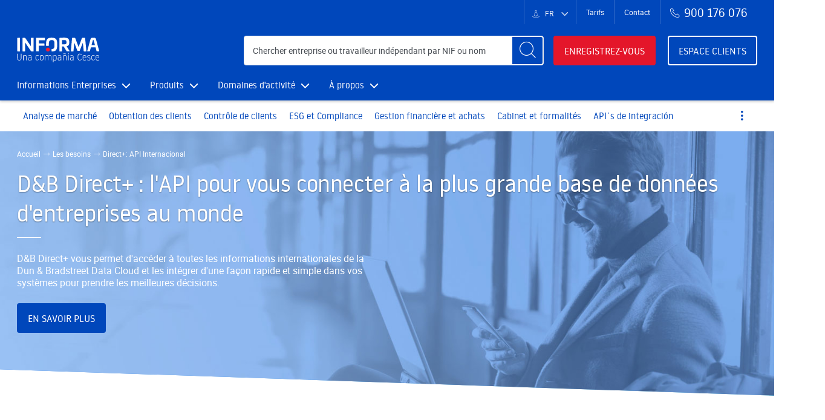

--- FILE ---
content_type: text/html
request_url: https://www.informa.es/fr/besoins/direct-plus-api-internacional
body_size: 16510
content:

<!DOCTYPE html>
<html lang='fr'>
<head>
<meta charset='utf-8'>





<title>Informa D&B</title>
<meta content='' name='keywords'>
<meta content='' name='description'>


<link as='font' crossorigin='anonymous' href='https://cdn.informa.es/sites/5c1a2fd74c7cb3612da076ea/theme/fonts/noway-light-webfont.woff' rel='preload' type='font/woff'>
<link as='font' crossorigin='anonymous' href='https://cdn.informa.es/sites/5c1a2fd74c7cb3612da076ea/theme/fonts/noway-regular-webfont.woff' rel='preload' type='font/woff'>
<link as='font' crossorigin='anonymous' href='https://cdn.informa.es/sites/5c1a2fd74c7cb3612da076ea/theme/fonts/roboto-thin-webfont.woff' rel='preload' type='font/woff'>
<link as='font' crossorigin='anonymous' href='https://cdn.informa.es/sites/5c1a2fd74c7cb3612da076ea/theme/fonts/roboto-light-webfont.woff' rel='preload' type='font/woff'>
<link as='font' crossorigin='anonymous' href='https://cdn.informa.es/sites/5c1a2fd74c7cb3612da076ea/theme/fonts/roboto-regular-webfont.woff' rel='preload' type='font/woff'>
<link as='font' crossorigin='anonymous' href='https://cdn.informa.es/sites/5c1a2fd74c7cb3612da076ea/theme/fonts/roboto-italic-webfont.woff' rel='preload' type='font/woff'>
<link as='font' crossorigin='anonymous' href='https://cdn.informa.es/sites/5c1a2fd74c7cb3612da076ea/theme/fonts/roboto-medium-webfont.woff' rel='preload' type='font/woff'>
<link as='font' crossorigin='anonymous' href='https://cdn.informa.es/sites/5c1a2fd74c7cb3612da076ea/theme/fonts/roboto-bold-webfont.woff' rel='preload' type='font/woff'>
<link as='font' crossorigin='anonymous' href='https://cdn.informa.es/sites/5c1a2fd74c7cb3612da076ea/theme/fonts/roboto-black-webfont.woff' rel='preload' type='font/woff'>
<meta content='width=device-width, initial-scale=1, user-scalable=1' name='viewport'>
<link href='https://cdn.informa.es/sites/5c1a2fd74c7cb3612da076ea/theme/images/informa/favicon/favicon.ico?1764228457' rel='shortcut icon'>
<link href='https://cdn.informa.es/sites/5c1a2fd74c7cb3612da076ea/theme/images/informa/favicon/apple-icon-57x57.png?1764228457' rel='apple-touch-icon' sizes='57x57'>
<link href='https://cdn.informa.es/sites/5c1a2fd74c7cb3612da076ea/theme/images/informa/favicon/apple-icon-60x60.png?1764228457' rel='apple-touch-icon' sizes='60x60'>
<link href='https://cdn.informa.es/sites/5c1a2fd74c7cb3612da076ea/theme/images/informa/favicon/apple-icon-72x72.png?1764228457' rel='apple-touch-icon' sizes='72x72'>
<link href='https://cdn.informa.es/sites/5c1a2fd74c7cb3612da076ea/theme/images/informa/favicon/apple-icon-76x76.png?1764228457' rel='apple-touch-icon' sizes='76x76'>
<link href='https://cdn.informa.es/sites/5c1a2fd74c7cb3612da076ea/theme/images/informa/favicon/apple-icon-114x114.png?1764228457' rel='apple-touch-icon' sizes='114x114'>
<link href='https://cdn.informa.es/sites/5c1a2fd74c7cb3612da076ea/theme/images/informa/favicon/apple-icon-120x120.png?1764228457' rel='apple-touch-icon' sizes='120x120'>
<link href='https://cdn.informa.es/sites/5c1a2fd74c7cb3612da076ea/theme/images/informa/favicon/apple-icon-144x144.png?1764228457' rel='apple-touch-icon' sizes='144x144'>
<link href='https://cdn.informa.es/sites/5c1a2fd74c7cb3612da076ea/theme/images/informa/favicon/apple-icon-152x152.png?1764228457' rel='apple-touch-icon' sizes='152x152'>
<link href='https://cdn.informa.es/sites/5c1a2fd74c7cb3612da076ea/theme/images/informa/favicon/apple-icon-180x180.png?1764228457' rel='apple-touch-icon' sizes='180x180'>
<link href='https://cdn.informa.es/sites/5c1a2fd74c7cb3612da076ea/theme/images/informa/favicon/android-icon-192x192.png?1764228457' rel='icon' sizes='192x192' type='image/png'>
<link href='https://cdn.informa.es/sites/5c1a2fd74c7cb3612da076ea/theme/images/informa/favicon/favicon-32x32.png?1764228457' rel='icon' sizes='32x32' type='image/png'>
<link href='https://cdn.informa.es/sites/5c1a2fd74c7cb3612da076ea/theme/images/informa/favicon/favicon-96x96.png?1764228457' rel='icon' sizes='96x96' type='image/png'>
<link href='https://cdn.informa.es/sites/5c1a2fd74c7cb3612da076ea/theme/images/informa/favicon/favicon-16x16.png?1764228457' rel='icon' sizes='16x16' type='image/png'>
<link href='https://cdn.informa.es/sites/5c1a2fd74c7cb3612da076ea/theme/images/informa/favicon/manifest.json?1764228457' type='manifest'>
<meta content='#ffffff' name='msapplication-TileColor'>
<meta content='https://cdn.informa.es/sites/5c1a2fd74c7cb3612da076ea/theme/images/informa/favicon/ms-icon-144x144.png?1764228457' name='msapplication-TileImage'>
<meta content='#0047bb' name='theme-color'>
<meta content='summary' name='twitter:card'>
<meta content='@informa' name='twitter:site'>
<meta content='Informa D&B' name='twitter:title'>
<meta content='' name='twitter:description'>
<meta content='https://www.informa.es/necesidades/direct-plus-api-internacional' property='og:url'>
<meta content='website' property='ogtype'>
<meta content='Informa D&B' property='og:title'>
<meta content='' property='og:description'>




<link href='https://www.informa.es/necesidades/direct-plus-api-internacional' hreflang='es' rel='alternate'>

<link href='https://www.informa.es/en/needs/direct-plus-api-internacional' hreflang='en' rel='alternate'>
<link href='https://www.informa.es/fr/besoins/direct-plus-api-internacional' hreflang='fr' rel='alternate'>
<link href='https://www.informa.es/cat/necessitats/direct-plus-api-internacional' hreflang='ca-es' rel='alternate'>


<link href='https://www.informa.es/fr/besoins/direct-plus-api-internacional' rel='canonical'>


<link href='https://cdnjs.cloudflare.com/ajax/libs/slick-carousel/1.9.0/slick.min.css' media='screen' rel='stylesheet' type='text/css'>
<link href='https://unpkg.com/aos@next/dist/aos.css' media='screen' rel='stylesheet' type='text/css'>
<link href='https://cdnjs.cloudflare.com/ajax/libs/Modaal/0.4.4/css/modaal.css' media='screen' rel='stylesheet' type='text/css'>
<link href="https://cdn.informa.es/sites/5c1a2fd74c7cb3612da076ea/theme/stylesheets/newinforma.css?1764228457" media="screen" rel="stylesheet" type="text/css" />
<script src='https://ajax.googleapis.com/ajax/libs/jquery/3.3.1/jquery.min.js' type='text/javascript'></script>



<!-- Google Tag Manager -->
<script>
(function(w,d,s,l,i){w[l]=w[l]||[];w[l].push({'gtm.start':new Date().getTime(),event:'gtm.js'});var f=d.getElementsByTagName(s)[0],j=d.createElement(s),dl=l!='dataLayer'?'&l='+l:'';j.async=true;j.src='https://www.googletagmanager.com/gtm.js?id='+i+dl;f.parentNode.insertBefore(j,f);})(window,document,'script','dataLayer','GTM-T7437RH');
</script>
<!-- End Google Tag Manager -->
<!-- Didomi -->
<script>
window.didomiConfig = { languages: { enabled: ['fr'], default: 'fr' }, tagManager: { provider: 'gtm' } };
</script>
<script>
window.gdprAppliesGlobally=true;
(function(){function a(e){if(!window.frames[e]){if(document.body&&document.body.firstChild){var t=document.body;var n=document.createElement("iframe");n.style.display="none";n.name=e;n.title=e;t.insertBefore(n,t.firstChild)} else{setTimeout(function(){a(e)},5)}}}function e(n,r,o,c,s){function e(e,t,n,a){if(typeof n!=="function"){return}if(!window[r]){window[r]=[]}var i=false;if(s){i=s(e,t,n)}if(!i){window[r].push({command:e,parameter:t,callback:n,version:a})}}e.stub=true;function t(a){if(!window[n]||window[n].stub!==true){return}if(!a.data){return} var i=typeof a.data==="string";var e;try{e=i?JSON.parse(a.data):a.data}catch(t){return}if(e[o]){var r=e[o];window[n](r.command,r.parameter,function(e,t){var n={};n[c]={returnValue:e,success:t,callId:r.callId};a.source.postMessage(i?JSON.stringify(n):n,"*")},r.version)}} if(typeof window[n]!=="function"){window[n]=e;if(window.addEventListener){window.addEventListener("message",t,false)}else{window.attachEvent("onmessage",t)}}}e("__tcfapi","__tcfapiBuffer","__tcfapiCall","__tcfapiReturn");a("__tcfapiLocator");(function(e){ var t=document.createElement("script");t.id="spcloader";t.type="text/javascript";t.async=true;t.src="https://sdk.privacy-center.org/"+e+"/loader.js?target="+document.location.hostname;t.charset="utf-8";var n=document.getElementsByTagName("script")[0];n.parentNode.insertBefore(t,n)})("f0b82da2-5420-4835-9429-9bb6a9388fe6")})();
</script>
<!-- End Didomi -->

<script>
  function spanishSlug(localizedSlug) {
    switch (localizedSlug) {
      // Level 1 slugs
      case "business-information":
      case "informations-enterprises":
      case "informacio-empresarial":
        return "informacion-empresarial";
      case "about-us":
      case "a-propos":
      case "qui-som":
        return "quienes-somos";
      case "price-list":
      case "tarifes":
        return "tarifas";
      // Level 2 slugs
      // informacion-empresarial
      case "spanish":
      case "nationale":
        return "nacional";
      case "international":
      case "internationale":
        return "internacional";
      case "acces":
      case "access":
        return "acceso";
      // productos
      case "reports":
      case "rapports":
        return "informes";
      case "business-risk":
      case "risque-entreprise":
      case "risc-empresarial":
        return "riesgo-empresarial";
      case "marketing-sales":
      case "marketing-ventes":
      case "marqueting-vendes":
        return "marketing-ventas";
      case "esg-compliance-purchases":
      case "esg-compliance-achats":
      case "esg-compliance-compres":
        return "esg-compliance-compras";
      case "register-services":
      case "services-registre":
      case "serveis-registre":
        return "servicios-registro";
      // area
      case "needs":
      case "besoins":
      case "necessitats":
        return "necesidades";
      case "direction":
      case "department":
      case "departaments":
        return "direccion";
      // quienes-somos
      case "the-company":
      case "lentreprise":
      case "lempresa":
        return "empresa";
      case "rsc":
        return "empresa-responsable";
      case "transparency-law":
      case "loi-sur-la-transparence":
      case "llei-de-transparencia":
        return "ley-transparencia";
      case "communication-room":
      case "salle-communication":
      case "sala-comunicacio":
        return "sala-comunicacion";
      // Level 3 slugs
      // productos / informes
      case "companies":
      case "entreprises":
      case "empreses":
        return "empresas";
      case "administrators":
      case "administrateurs":
      case "administradors":
        return "administradores";
      case "sole-propiertorships":
      case "travaillers-independants":
      case "autonoms":
        return "autonomos";
      case "sectors":
      case "secteurs":
        return "sectores";
      // productos / riesgo-empresarial
      case "payment-analysis":
      case "analyse-paiements":
      case "analisis-pagaments":
        return "analisis-pagos";
      case "business-linkages":
      case "liens-interentreprises":
      case "vinculacions-empresarials":
        return "vinculaciones-empresariales";
      case "onerate-consulting":
      case "onerate-conseil":
        return "onerate-consultoria";
      case "credit-insurance":
      case "risque-personnalise":
      case "risc-personalizat":
        return "riesgo-personalizado";
      // productos / esg-compliance-compras
      case "purchases":
      case "achats":
      case "compres":
        return "compras";
      // productos / servicios-registro
      case "property":
      case "propiete":
      case "proprietat":
        return "propiedad";
      case "mercantile-register":
      case "registre-commerce":
      case "registre-mercantil":
        return "mercantil";
      case "traffic-register":
      case "registre-trafic":
      case "registre-de-transit":
        return "trafico";
      // area / necesidades
      case "market-analysis":
      case "analyse-marche":
      case "analisi-mercat":
        return "analisis-mercado";
      case "reach-customers":
      case "obtention-clients":
      case "aconseguir-clients":
        return "conseguir-clientes";
      case "customers-control":
      case "controle-clients":
      case "control-de-clients":
        return "control-de-clientes";
      case "esg-compliance":
      case "esg-conformite-reglementaire":
      case "esg-compliment-normatiu":
        return "esg-cumplimiento-normativo";
      case "financial-management":
      case "gestion-financiere":
      case "gestio-financera":
        return "gestion-financiera";
      case "cosultancy-procedures":
      case "cabinet-fomalites":
      case "gestoria-i-tramits":
        return "gestoria-y-tramites";
      case "apis-de-integracion":
       return "api-integracion";
      // area / direccion
      case "generale":
        return "general";
      case "financial":
      case "financiere":
      case "direccio-financera":
        return "direccion-financiera";
      case "operations":
      case "direccio-d-operacions":
        return "direccion-operaciones";
      case "marketing-sales":
      case "marketing-ventes":
      case "marqueting-i-vendes":
        return "marketing-y-ventas";
      case "legal":
      case "juridique":
      case "direccio-legal":
        return "direccion-legal";
    }
    return localizedSlug;
  }
  
  var eventData = { 'event': "page_view",
                    'page_language': "fr",
                    'client_id': "2640271491.626250000",
                    'page_type': "",
                    'page_content': "",
                    'user_id': "" };
  var pushDataLayer = false;
  var pageSlug = "direct-plus-api-internacional";
  
  // if (eventData.page_language != "es") {
  //   pageSlug = spanishSlug(pageSlug);
  // }
</script>

<script>
  // switch (pageSlug) {
  //   case "index":
  //     eventData.page_type = "home";
  //     pushDataLayer = true;
  //     break;
  //   // Level 1 pages
  //   case "informacion-empresarial":
  //   case "productos":
  //   case "area":
  //   case "contacto":
  //   case "quienes-somos":
  //   case "tarifas":
  //     eventData.page_type = pageSlug;
  //     pushDataLayer = true;
  //     break;
  //   // Level 2 pages
  //   // informacion-empresarial
  //   case "nacional":
  //   case "internacional":
  //   case "acceso":
  //     eventData.page_type = "informacion-empresarial";
  //     eventData.page_content = pageSlug;
  //     pushDataLayer = true;
  //     break;
  //   // productos
  //   case "informes":
  //   case "riesgo-empresarial":
  //   case "marketing-ventas":
  //   case "esg-compliance-compras":
  //   case "servicios-registro":
  //     eventData.page_type = "productos";
  //     eventData.page_content = pageSlug;
  //     pushDataLayer = true;
  //     break;
  //   // area
  //   case "necesidades":
  //   case "direccion":
  //     eventData.page_type = "area";
  //     eventData.page_content = pageSlug;
  //     pushDataLayer = true;
  //     break;
  //   // quienes-somos
  //   case "empresa":
  //   case "empresa-responsable":
  //   case "sala-comunicacion":
  //   case "ley-transparencia":
  //     eventData.page_type = "quienes-somos";
  //     eventData.page_content = pageSlug;
  //     pushDataLayer = true;
  //     break;
  // }
  
  if ("") {
    eventData.page_content = "";
  }
  
  // if (pushDataLayer) {
  if ("") {
    eventData.page_type = "";
    var dataLayer = window.dataLayer || [];
    dataLayer.push(eventData);
  }
  
  function pushSelectContentDeviceWrapper(contentType, contentInteraction, locale) {
    // desktop
    var mobileContentType = contentType;
    if (window.matchMedia("(max-width: 767px)").matches) {
      // mobile
      mobileContentType = (contentType == "menu_nivel2") ? "menu_hamburguesa-nivel2" : contentType;
    }
    pushSelectContent(mobileContentType, contentInteraction, locale);
  }
  
  function pushSelectContent(contentType, contentInteraction, locale) {
    var dataLayer = window.dataLayer || [];
    var contentInteractionTranslated = (locale != 'es') ? spanishSlug(contentInteraction) : contentInteraction;
    dataLayer.push({
      'event': 'select_content',
      'content_type': contentType,
      'content_interaction': contentInteractionTranslated
    });
    return null;
  }
  
  function pushGenerateLead(leadType, leadEmail, leadPhone) {
    var dataLayer = window.dataLayer || [];
    var event = { 'event': 'generate_lead',
                  // 'lead_type': leadType }
                  'lead_type': "" }
    // if (leadEmail) {
    //   event.lead_email = sha256(leadEmail);
    // }
    // if (leadPhone) {
    //   event.lead_phone = sha256(leadPhone);
    // }
    dataLayer.push(event);
    return null;
  }
  
  // function sha256(message) { 
  //   const hash = CryptoJS.SHA256(message); 
  //   return hash.toString(CryptoJS.enc.Hex); 
  // }
  
  // this function should be placed in a utils file
  function customNormalize(text) {
    // remove accents, lowercase, replace spaces with hyphens and remove punctuation
    return text.normalize("NFD").replace(/[\u0300-\u036f]/g, "").toLowerCase().replace(/ /g,"-").replace(/[¡!"#\$%&'()*+,./:;<=>¿?@[\]^_`{|}~]/g, '');
  }
  
  $(document).ready ( function () {
    $(document).on ("click", ".js-select-content", function (e) {
      var button = customNormalize(e.target.innerHTML);
      pushSelectContent("cta_boton_"+button, e.target.href, "fr");
      // alert("AAAAAAAAAAAAAA");
    });
  });
  
  $(document).ready ( function () {
    $(document).on ("click", ".js-select-content-tarjeta", function (e) {
      var button = customNormalize(e.target.innerHTML);
      pushSelectContent("cta_boton_"+button+'_tarjeta', e.target.href, "fr");
      // console.log("cta_boton_"+button+'_tarjeta');
      // alert("AAAAAAAAAAAAAA");
    });
  });
  
  $(document).ready ( function () {
    $(document).on ("click", ".js-select-content-banner", function (e) {
      var button = customNormalize(e.target.innerHTML);
      var href = e.target.href ? e.target.href : (window.location.origin + e.target.getAttribute("data-link"));
      pushSelectContent("cta_boton_"+button+'_banner', href, "fr");
      // alert("AAAAAAAAAAAAAA");
    });
  });
  
  $(document).ready ( function () {
    $(document).on ("click", ".js-select-content-hero", function (e) {
      var button = customNormalize(e.target.innerHTML);
      pushSelectContent("cta_boton_"+button+'_hero', e.target.href, "fr");
      // alert("AAAAAAAAAAAAAA");
    });
  });
  
  $(document).ready ( function () {
    $(document).on ("click", ".js-select-content-container", function (e) {
      var button = customNormalize(e.target.innerHTML);
      pushSelectContent("cta_boton_"+button+'_container', e.target.href, "fr");
      // alert("AAAAAAAAAAAAAA");
    });
  });
  
  $(document).ready ( function () {
    $(document).on ("click", ".js-select-content-enlace", function (e) {
      var button = customNormalize(e.target.innerHTML);
      pushSelectContent("cta_enlace_"+button, e.target.href, "fr");
      // alert("AAAAAAAAAAAAAA");
    });
  });
  
  // $(document).bind('click', function(event){
  //     var $item = $(event.target);
  //     alert('ID: ' + $item.attr('id') + '\nClass: ' + $item.attr('class'));
  // });
</script>


<link rel="stylesheet" type="text/css" href="/assets/locomotive/wysihtml5_editor-ac0ede63a886ffd5008b03003d273e16494f6727f30569d600940bd79e3356af.css"></head>

<body class='home' data-aos-delay='0' data-aos-duration='400' data-aos-easing='ease' data-ie10='informa-ie10.css' data-ie11='' data-ieedge=''>
<noscript>
<iframe src="https://www.googletagmanager.com/ns.html?id=GTM-T7437RH" height="0" width="0" style="display:none;visibility:hidden"></iframe>
</noscript>

<div class='c-scroll-indicator c-scroll-indicator--white echo js-scroll-indicator'>
<div class='c-scroll-indicator__text js-scroll-indicator__text' style='color: #1f4eb1;'>
<i class='u-icon-arrow-left1'></i>
En savoir plus
</div>
<a class='c-scroll-indicator__link c-scroll-indicator__link--hide js-scroll-indicator__link' href='#0' title=''>
Monter
<i class='u-icon-arrow-right1'></i>
</a>
</div>




<div class='js-header-fixed'>
<header class='c-header js-header-scroll '>
<div class='c-header__topbar u-hide@max-sm'>
<div class='o-container'>
<ul class='c-header__topbar-list'>
<li class='c-header__topbar-list-item c-header-lang js-i-toogle-open'>
<ul class='c-header-lang__list'>

<li class='c-header-lang__item'>
<a class='c-header-lang__link' href='/necesidades/direct-plus-api-internacional' hreflang='es' title='Español'>ES</a>
</li>

<li class='c-header-lang__item'>
<a class='c-header-lang__link' href='/en/needs/direct-plus-api-internacional' hreflang='en' title='English'>EN</a>
</li>

<li class='c-header-lang__item'>
<a class='c-header-lang__link is-active' href='/fr/besoins/direct-plus-api-internacional' hreflang='fr' title='Français'>FR</a>
</li>

<li class='c-header-lang__item'>
<a class='c-header-lang__link' href='/cat/necessitats/direct-plus-api-internacional' hreflang='cat' title='Català'>CAT</a>
</li>

</ul>
</li>
<li class='c-header__topbar-list-item'>
<a href='/fr/tarifs' title='Tarifs'>Tarifs</a>
</li>
<li class='c-header__topbar-list-item'>
<a href='/fr/contacto' title='Contact'>Contact</a>
</li>
<li class='c-header__topbar-list-item c-header__topbar-list-item--phone'>
<a href='tel:+34900 176 076 ' title='Llámanos al 900 176 076'>
<i aria-hidden='true' class='u-icon-phone'></i>
<span class='c-header__phone-nb'>900 176 076</span>
</a>
</li>
</ul>
</div>
</div>
<div class='o-container c-header__cont'>
<!-- header main -->
<div class='c-header__main'>
<button aria-controls='c-header-nav' aria-expanded='false' aria-label='Navegación principal' class='c-header__mob-btn c-header__mob-btn--menu js-toggle-menu u-hide@md'>
<i class='u-icon-menu'></i>
</button>
<a class='c-header__logo' href='https://www.informa.es/fr/' title='Ir a la página principal'>
<img alt='Informa Logo' loading='lazy' src='https://cdn.informa.es/sites/5c1a2fd74c7cb3612da076ea/theme/images/informa/logos/logo-informa.svg?1764228457'>
</a>
<div class='c-header__search ' id='c-header-search'>
<!-- Search component -->

<form action='
/fr/buscador
' class='c-search c-search--header'>
<label for='h-search-text' placeholder='Chercher entreprise ou travailleur indépendant par NIF ou nom'>
Chercher entreprise ou travailleur indépendant par NIF ou nom
</label>

<input class='c-search__text' id='h-search-text' name='q' placeholder='Chercher entreprise ou travailleur indépendant par NIF ou nom' type='search' value=''>

<button aria-label='Buscar' class='c-search__button c-search__button--search $button_alt_color' type='submit'></button>
</form>

<div class='c-header__search-overlay js-toggle-mob-search'></div>
</div>

<div class='c-header__actions u-hide@max-sm'>

<a class='c-button c-button--alt' href='/fr/devenez-client' onclick='pushSelectContent("cta_boton_registrate_cabecera", "-", "fr")' title='Enregistrez-vous'>Enregistrez-vous</a>
<a class='c-button c-button--outline-alt' href='https://clientes.informa.es/fr/users/login' onclick='pushSelectContent("cta_boton_login-cabecera", "-", "fr")' title='Espace clients'>Espace clients</a>

</div>

<div class='c-header__mobile-toolbar u-hide@md'>
<a class='c-header__mob-btn c-header__mob-btn--phone' href='tel:+34900 176 076' title='Llamar al 900 176 076'>
<i aria-hidden='true' class='u-icon-phone'></i>
<span class='u-screen-readers'>900 176 076</span>
</a>
<a class='c-header__mob-btn c-header__mob-btn--login' href='https://clientes.informa.es/fr/users/login' onclick='pushSelectContent("cta_boton_login-cabecera", "-", "fr")' title='Login'>
<i aria-hidden='true' class='u-icon-user'></i>
<span class='u-screen-readers'>Login</span>
</a>
<button aria-controls='c-header-search' aria-expanded='false' aria-label='Buscar' class='c-header__mob-btn c-header__mob-btn--search js-toggle-mob-search' type='button'>
<i aria-hidden='true' class='u-icon-search'></i>
</button>
</div>
<!-- Header nav component -->
</div>
<nav class='c-header-nav' id='c-header-nav'>
<div class='c-header-nav__mobile-toolbar'>
<button aria-hidden='true' class='c-header-nav__mob-btn c-header-nav__mob-btn--back js-mobile-back' type='button'>
<i aria-hidden='true' class='u-icon-arrow-left'></i>
<span class='u-screen-readers'>Volver</span>
</button>
<button aria-controls='c-header-nav' aria-expanded='true' class='c-header-nav__mob-btn c-header-nav__mob-btn--close js-toggle-menu' type='button'>
<i aria-hidden='true' class='u-icon-cross'></i>
<span class='u-screen-readers'>Quitter le menu</span>
</button>
</div>
<ul class='c-header-nav__menu c-header-nav__menu--lv1'>
<li class='c-header-nav__title'>informa.es</li>




<li class='_class c-header-nav__item c-header-nav__item--lv1 childs ' onmouseenter='onMouseEnterOnlyForDesktop("informations-enterprises")'>
<a class='c-header-nav__link' href='/fr/informations-enterprises' onclick='pushSelectContentDeviceWrapper("menu_header_click", "informations-enterprises", "fr");'>
Informations Enterprises
<i class='c-header-nav__item-icon js-show-submenu' onclick='pushSelectContent("menu_hamburguesa", "informations-enterprises", "fr")'></i>
</a>
<div class='c-header-nav__submenu'>
<ul class='c-header-nav__menu c-header-nav__menu--lv2'>
<li class='c-header-nav__title'>Informations Enterprises</li>



<li class='c-header-nav__item c-header-nav__item--lv2'>


<a class='c-header-nav__link' href='/fr/informations-enterprises/nationale' onclick='pushSelectContentDeviceWrapper("menu_nivel2", "nationale", "fr");'>Information Nationale</a>



<ul class='c-header-nav__menu c-header-nav__menu--lv3'>
<li class='c-header-nav__title'>YoAutónomo</li>
<li class='c-header-nav__item c-header-nav__item--lv3'>
<a class='c-header-nav__link' href='/fr/informations-enterprises/nationale/yoautonomo' onclick='pushSelectContent("menu_nivel3", "yoautonomo", "fr");' title='YoAutónomo'>YoAutónomo</a>
</li>
</ul>



</li>



<li class='c-header-nav__item c-header-nav__item--lv2'>


<a class='c-header-nav__link' href='/fr/informations-enterprises/internationale' onclick='pushSelectContentDeviceWrapper("menu_nivel2", "internationale", "fr");'>Information Internationale</a>









</li>



<li class='c-header-nav__item c-header-nav__item--lv2'>


<a class='c-header-nav__link' href='/fr/informations-enterprises/acces' onclick='pushSelectContentDeviceWrapper("menu_nivel2", "acces", "fr");'>Accès à l'information</a>



</li>









</ul>
</div>
</li>




<li class='_class c-header-nav__item c-header-nav__item--lv1 childs ' onmouseenter='onMouseEnterOnlyForDesktop("productos")'>
<a class='c-header-nav__link' href='/fr/productos' onclick='pushSelectContentDeviceWrapper("menu_header_click", "productos", "fr");'>
Produits
<i class='c-header-nav__item-icon js-show-submenu' onclick='pushSelectContent("menu_hamburguesa", "productos", "fr")'></i>
</a>
<div class='c-header-nav__submenu'>
<ul class='c-header-nav__menu c-header-nav__menu--lv2'>
<li class='c-header-nav__title'>Produits</li>

<li class='c-header-nav__item c-header-nav__item--lv2'>
<a class='c-header-nav__link' href='/fr/rapports' onclick='pushSelectContentDeviceWrapper("menu_nivel2", "informes", "fr");'>Rapports</a>




<ul class='c-header-nav__menu c-header-nav__menu--lv3'>
<li class='c-header-nav__title'>Rapports d'Entreprises</li>
<li class='c-header-nav__item c-header-nav__item--lv3'>
<a class='c-header-nav__link' href='/fr/rapports/entreprises' onclick='pushSelectContent("menu_nivel3", "entreprises", "fr");' title='Rapports d'Entreprises'>Rapports d'Entreprises</a>
</li>
</ul>



<ul class='c-header-nav__menu c-header-nav__menu--lv3'>
<li class='c-header-nav__title'>Rapports d'Administrateurs</li>
<li class='c-header-nav__item c-header-nav__item--lv3'>
<a class='c-header-nav__link' href='/fr/rapports/administrateurs' onclick='pushSelectContent("menu_nivel3", "administrateurs", "fr");' title='Rapports d'Administrateurs'>Rapports d'Administrateurs</a>
</li>
</ul>



<ul class='c-header-nav__menu c-header-nav__menu--lv3'>
<li class='c-header-nav__title'>Rapports de Travailleurs Indépendants</li>
<li class='c-header-nav__item c-header-nav__item--lv3'>
<a class='c-header-nav__link' href='/fr/rapports/travailleurs-independants' onclick='pushSelectContent("menu_nivel3", "travailleurs-independants", "fr");' title='Rapports de Travailleurs Indépendants'>Rapports de Travailleurs Indépendants</a>
</li>
</ul>



<ul class='c-header-nav__menu c-header-nav__menu--lv3'>
<li class='c-header-nav__title'>Rapports de Secteurs</li>
<li class='c-header-nav__item c-header-nav__item--lv3'>
<a class='c-header-nav__link' href='/fr/rapports/secteurs' onclick='pushSelectContent("menu_nivel3", "secteurs", "fr");' title='Rapports de Secteurs'>Rapports de Secteurs</a>
</li>
</ul>









</li>
<li class='c-header-nav__item c-header-nav__item--lv2'>
<a class='c-header-nav__link' href='/fr/risque-entreprise' onclick='pushSelectContentDeviceWrapper("menu_nivel2", "riesgo-empresarial", "fr");'>Risque d’entreprise</a>




<ul class='c-header-nav__menu c-header-nav__menu--lv3'>
<li class='c-header-nav__title'>Informanager</li>
<li class='c-header-nav__item c-header-nav__item--lv3'>
<a class='c-header-nav__link' href='/fr/risque-entreprise/informanager' onclick='pushSelectContent("menu_nivel3", "informanager", "fr");' title='Informanager'>Informanager</a>
</li>
</ul>



<ul class='c-header-nav__menu c-header-nav__menu--lv3'>
<li class='c-header-nav__title'>Analyse des paiements</li>
<li class='c-header-nav__item c-header-nav__item--lv3'>
<a class='c-header-nav__link' href='/fr/risque-entreprise/analyse-paiements' onclick='pushSelectContent("menu_nivel3", "analyse-paiements", "fr");' title='Analyse des paiements'>Analyse des paiements</a>
</li>
</ul>



<ul class='c-header-nav__menu c-header-nav__menu--lv3'>
<li class='c-header-nav__title'>D&B Finance Analytics</li>
<li class='c-header-nav__item c-header-nav__item--lv3'>
<a class='c-header-nav__link' href='/fr/risque-entreprise/finance-analytics' onclick='pushSelectContent("menu_nivel3", "finance-analytics", "fr");' title='D&B Finance Analytics'>D&B Finance Analytics</a>
</li>
</ul>





<ul class='c-header-nav__menu c-header-nav__menu--lv3'>
<li class='c-header-nav__title'>Sabi INFORMA</li>
<li class='c-header-nav__item c-header-nav__item--lv3'>
<a class='c-header-nav__link' href='/fr/risque-entreprise/sabi' onclick='pushSelectContent("menu_nivel3", "sabi", "fr");' title='Sabi INFORMA'>Sabi INFORMA</a>
</li>
</ul>



<ul class='c-header-nav__menu c-header-nav__menu--lv3'>
<li class='c-header-nav__title'>Leanus</li>
<li class='c-header-nav__item c-header-nav__item--lv3'>
<a class='c-header-nav__link' href='/fr/risque-entreprise/leanus' onclick='pushSelectContent("menu_nivel3", "leanus", "fr");' title='Leanus'>Leanus</a>
</li>
</ul>



<ul class='c-header-nav__menu c-header-nav__menu--lv3'>
<li class='c-header-nav__title'>Liens Interentreprises</li>
<li class='c-header-nav__item c-header-nav__item--lv3'>
<a class='c-header-nav__link' href='/fr/risque-entreprise/liens-interentreprises' onclick='pushSelectContent("menu_nivel3", "liens-interentreprises", "fr");' title='Liens Interentreprises'>Liens Interentreprises</a>
</li>
</ul>



<ul class='c-header-nav__menu c-header-nav__menu--lv3'>
<li class='c-header-nav__title'>OneRate Conseil</li>
<li class='c-header-nav__item c-header-nav__item--lv3'>
<a class='c-header-nav__link' href='/fr/risque-entreprise/onerate-conseil' onclick='pushSelectContent("menu_nivel3", "onerate-conseil", "fr");' title='OneRate Conseil'>OneRate Conseil</a>
</li>
</ul>







<ul class='c-header-nav__menu c-header-nav__menu--lv3'>
<li class='c-header-nav__title'>Assurance crédit|Informa</li>
<li class='c-header-nav__item c-header-nav__item--lv3'>
<a class='c-header-nav__link' href='/fr/risque-entreprise/assurance-credit' onclick='pushSelectContent("menu_nivel3", "assurance-credit", "fr");' title='Assurance crédit|Informa'>Assurance crédit|Informa</a>
</li>
</ul>





<ul class='c-header-nav__menu c-header-nav__menu--lv3'>
<li class='c-header-nav__title'>Fichiers de retard de paiement</li>
<li class='c-header-nav__item c-header-nav__item--lv3'>
<a class='c-header-nav__link' href='/fr/risque-entreprise/fichiers-de-retard' onclick='pushSelectContent("menu_nivel3", "fichiers-de-retard", "fr");' title='Fichiers de retard de paiement'>Fichiers de retard de paiement</a>
</li>
</ul>



<ul class='c-header-nav__menu c-header-nav__menu--lv3'>
<li class='c-header-nav__title'>Réclamation de défauts de paiement</li>
<li class='c-header-nav__item c-header-nav__item--lv3'>
<a class='c-header-nav__link' href='/fr/risque-entreprise/reclamation-defauts-paiement' onclick='pushSelectContent("menu_nivel3", "reclamation-defauts-paiement", "fr");' title='Réclamation de défauts de paiement'>Réclamation de défauts de paiement</a>
</li>
</ul>



<ul class='c-header-nav__menu c-header-nav__menu--lv3'>
<li class='c-header-nav__title'>Récupération de la TVA</li>
<li class='c-header-nav__item c-header-nav__item--lv3'>
<a class='c-header-nav__link' href='/fr/risque-entreprise/recuperation-tva' onclick='pushSelectContent("menu_nivel3", "recuperation-tva", "fr");' title='Récupération de la TVA'>Récupération de la TVA</a>
</li>
</ul>





</li>
<li class='c-header-nav__item c-header-nav__item--lv2'>
<a class='c-header-nav__link' href='/fr/marketing-ventes' onclick='pushSelectContentDeviceWrapper("menu_nivel2", "marketing-ventas", "fr");'>Marketing et Ventes</a>




<ul class='c-header-nav__menu c-header-nav__menu--lv3'>
<li class='c-header-nav__title'>Acquisition</li>
<li class='c-header-nav__item c-header-nav__item--lv3'>
<a class='c-header-nav__link' href='/fr/marketing-ventes/captacion' onclick='pushSelectContent("menu_nivel3", "captacion", "fr");' title='Acquisition'>Acquisition</a>
</li>
</ul>



<ul class='c-header-nav__menu c-header-nav__menu--lv3'>
<li class='c-header-nav__title'>Connaissance</li>
<li class='c-header-nav__item c-header-nav__item--lv3'>
<a class='c-header-nav__link' href='/fr/marketing-ventes/conocimiento' onclick='pushSelectContent("menu_nivel3", "conocimiento", "fr");' title='Connaissance'>Connaissance</a>
</li>
</ul>



<ul class='c-header-nav__menu c-header-nav__menu--lv3'>
<li class='c-header-nav__title'>Optimisation</li>
<li class='c-header-nav__item c-header-nav__item--lv3'>
<a class='c-header-nav__link' href='/fr/marketing-ventes/optimizacion' onclick='pushSelectContent("menu_nivel3", "optimizacion", "fr");' title='Optimisation'>Optimisation</a>
</li>
</ul>















































</li>
<li class='c-header-nav__item c-header-nav__item--lv2'>
<a class='c-header-nav__link' href='/fr/esg-compliance-achats' onclick='pushSelectContentDeviceWrapper("menu_nivel2", "compras-compliance", "fr");'>ESG, Compliance et Achats</a>




<ul class='c-header-nav__menu c-header-nav__menu--lv3'>
<li class='c-header-nav__title'>INFORMA ESG Intelligence</li>
<li class='c-header-nav__item c-header-nav__item--lv3'>
<a class='c-header-nav__link' href='/fr/esg-compliance-achats/esg' onclick='pushSelectContent("menu_nivel3", "esg", "fr");' title='INFORMA ESG Intelligence'>INFORMA ESG Intelligence</a>
</li>
</ul>



<ul class='c-header-nav__menu c-header-nav__menu--lv3'>
<li class='c-header-nav__title'>Solutions de Compliance</li>
<li class='c-header-nav__item c-header-nav__item--lv3'>
<a class='c-header-nav__link' href='/fr/esg-compliance-achats/compliance' onclick='pushSelectContent("menu_nivel3", "compliance", "fr");' title='Solutions de Compliance'>Solutions de Compliance</a>
</li>
</ul>



<ul class='c-header-nav__menu c-header-nav__menu--lv3'>
<li class='c-header-nav__title'>Gestion des achats et des fournisseurs</li>
<li class='c-header-nav__item c-header-nav__item--lv3'>
<a class='c-header-nav__link' href='/fr/esg-compliance-achats/achats' onclick='pushSelectContent("menu_nivel3", "achats", "fr");' title='Gestion des achats et des fournisseurs'>Gestion des achats et des fournisseurs</a>
</li>
</ul>





























</li>
<li class='c-header-nav__item c-header-nav__item--lv2'>
<a class='c-header-nav__link' href='/fr/services-registre' onclick='pushSelectContentDeviceWrapper("menu_nivel2", "servicios-registro", "fr");'>Services du Registre</a>




<ul class='c-header-nav__menu c-header-nav__menu--lv3'>
<li class='c-header-nav__title'>Registre de la propriété</li>
<li class='c-header-nav__item c-header-nav__item--lv3'>
<a class='c-header-nav__link' href='/fr/services-registre/propriete' onclick='pushSelectContent("menu_nivel3", "propriete", "fr");' title='Registre de la propriété'>Registre de la propriété</a>
</li>
</ul>



<ul class='c-header-nav__menu c-header-nav__menu--lv3'>
<li class='c-header-nav__title'>Registre du Commerce et des Sociétés</li>
<li class='c-header-nav__item c-header-nav__item--lv3'>
<a class='c-header-nav__link' href='/fr/services-registre/registre-commerce' onclick='pushSelectContent("menu_nivel3", "registre-commerce", "fr");' title='Registre du Commerce et des Sociétés'>Registre du Commerce et des Sociétés</a>
</li>
</ul>



<ul class='c-header-nav__menu c-header-nav__menu--lv3'>
<li class='c-header-nav__title'>Registre du Trafic - DGT (Direction générale du trafic)</li>
<li class='c-header-nav__item c-header-nav__item--lv3'>
<a class='c-header-nav__link' href='/fr/services-registre/registre-trafic' onclick='pushSelectContent("menu_nivel3", "registre-trafic", "fr");' title='Registre du Trafic - DGT (Direction générale du trafic)'>Registre du Trafic - DGT (Direction générale du trafic)</a>
</li>
</ul>







</li>


</ul>
</div>
</li>




<li class='_class c-header-nav__item c-header-nav__item--lv1 childs ' onmouseenter='onMouseEnterOnlyForDesktop("area")'>
<a class='c-header-nav__link' href='/fr/area' onclick='pushSelectContentDeviceWrapper("menu_header_click", "area", "fr");'>
Domaines d'activité
<i class='c-header-nav__item-icon js-show-submenu' onclick='pushSelectContent("menu_hamburguesa", "area", "fr")'></i>
</a>
<div class='c-header-nav__submenu'>
<ul class='c-header-nav__menu c-header-nav__menu--lv2'>
<li class='c-header-nav__title'>Domaines d'activité</li>

<li class='c-header-nav__item c-header-nav__item--lv2'>
<a class='c-header-nav__link' href='/fr/besoins' onclick='pushSelectContentDeviceWrapper("menu_nivel2", "necesidades", "fr");'>Par type de nécessité</a>




<ul class='c-header-nav__menu c-header-nav__menu--lv3'>
<li class='c-header-nav__title'>Analyse de marché</li>
<li class='c-header-nav__item c-header-nav__item--lv3'>
<a class='c-header-nav__link' href='/fr/besoins/analyse-marche' onclick='pushSelectContent("menu_nivel3", "analyse-marche", "fr");' title='Analyse de marché'>Analyse de marché</a>
</li>
</ul>



<ul class='c-header-nav__menu c-header-nav__menu--lv3'>
<li class='c-header-nav__title'>Obtention des clients</li>
<li class='c-header-nav__item c-header-nav__item--lv3'>
<a class='c-header-nav__link' href='/fr/besoins/obtention-clients' onclick='pushSelectContent("menu_nivel3", "obtention-clients", "fr");' title='Obtention des clients'>Obtention des clients</a>
</li>
</ul>



<ul class='c-header-nav__menu c-header-nav__menu--lv3'>
<li class='c-header-nav__title'>Contrôle de clients</li>
<li class='c-header-nav__item c-header-nav__item--lv3'>
<a class='c-header-nav__link' href='/fr/besoins/controle-clients' onclick='pushSelectContent("menu_nivel3", "controle-clients", "fr");' title='Contrôle de clients'>Contrôle de clients</a>
</li>
</ul>



<ul class='c-header-nav__menu c-header-nav__menu--lv3'>
<li class='c-header-nav__title'>ESG et Compliance</li>
<li class='c-header-nav__item c-header-nav__item--lv3'>
<a class='c-header-nav__link' href='/fr/besoins/esg-conformite-reglementaire' onclick='pushSelectContent("menu_nivel3", "esg-conformite-reglementaire", "fr");' title='ESG et Compliance'>ESG et Compliance</a>
</li>
</ul>



<ul class='c-header-nav__menu c-header-nav__menu--lv3'>
<li class='c-header-nav__title'>Gestion financière et achats</li>
<li class='c-header-nav__item c-header-nav__item--lv3'>
<a class='c-header-nav__link' href='/fr/besoins/gestion-financiere' onclick='pushSelectContent("menu_nivel3", "gestion-financiere", "fr");' title='Gestion financière et achats'>Gestion financière et achats</a>
</li>
</ul>



<ul class='c-header-nav__menu c-header-nav__menu--lv3'>
<li class='c-header-nav__title'>Cabinet et formalités</li>
<li class='c-header-nav__item c-header-nav__item--lv3'>
<a class='c-header-nav__link' href='/fr/besoins/cabinet-formalites' onclick='pushSelectContent("menu_nivel3", "cabinet-formalites", "fr");' title='Cabinet et formalités'>Cabinet et formalités</a>
</li>
</ul>



<ul class='c-header-nav__menu c-header-nav__menu--lv3'>
<li class='c-header-nav__title'>API´s de integración</li>
<li class='c-header-nav__item c-header-nav__item--lv3'>
<a class='c-header-nav__link' href='/fr/besoins/apis-de-integracion' onclick='pushSelectContent("menu_nivel3", "apis-de-integracion", "fr");' title='API´s de integración'>API´s de integración</a>
</li>
</ul>







<ul class='c-header-nav__menu c-header-nav__menu--lv3'>
<li class='c-header-nav__title'>Data Management IA</li>
<li class='c-header-nav__item c-header-nav__item--lv3'>
<a class='c-header-nav__link' href='/fr/besoins/data-management-ia' onclick='pushSelectContent("menu_nivel3", "data-management-ia", "fr");' title='Data Management IA'>Data Management IA</a>
</li>
</ul>





</li>
<li class='c-header-nav__item c-header-nav__item--lv2'>
<a class='c-header-nav__link' href='/fr/direction' onclick='pushSelectContentDeviceWrapper("menu_nivel2", "direccion", "fr");'>Par type de direction</a>




<ul class='c-header-nav__menu c-header-nav__menu--lv3'>
<li class='c-header-nav__title'>Direction générale</li>
<li class='c-header-nav__item c-header-nav__item--lv3'>
<a class='c-header-nav__link' href='/fr/direction/generale' onclick='pushSelectContent("menu_nivel3", "generale", "fr");' title='Direction générale'>Direction générale</a>
</li>
</ul>



<ul class='c-header-nav__menu c-header-nav__menu--lv3'>
<li class='c-header-nav__title'>Financière</li>
<li class='c-header-nav__item c-header-nav__item--lv3'>
<a class='c-header-nav__link' href='/fr/direction/financiere' onclick='pushSelectContent("menu_nivel3", "financiere", "fr");' title='Financière'>Financière</a>
</li>
</ul>



<ul class='c-header-nav__menu c-header-nav__menu--lv3'>
<li class='c-header-nav__title'>Opérations</li>
<li class='c-header-nav__item c-header-nav__item--lv3'>
<a class='c-header-nav__link' href='/fr/direction/operations' onclick='pushSelectContent("menu_nivel3", "operations", "fr");' title='Opérations'>Opérations</a>
</li>
</ul>



<ul class='c-header-nav__menu c-header-nav__menu--lv3'>
<li class='c-header-nav__title'>Marketing et Ventes</li>
<li class='c-header-nav__item c-header-nav__item--lv3'>
<a class='c-header-nav__link' href='/fr/direction/marketing-ventes' onclick='pushSelectContent("menu_nivel3", "marketing-ventes", "fr");' title='Marketing et Ventes'>Marketing et Ventes</a>
</li>
</ul>



<ul class='c-header-nav__menu c-header-nav__menu--lv3'>
<li class='c-header-nav__title'>Juridique</li>
<li class='c-header-nav__item c-header-nav__item--lv3'>
<a class='c-header-nav__link' href='/fr/direction/juridique' onclick='pushSelectContent("menu_nivel3", "juridique", "fr");' title='Juridique'>Juridique</a>
</li>
</ul>





</li>


</ul>
</div>
</li>




<li class='_class c-header-nav__item c-header-nav__item--lv1 childs ' onmouseenter='onMouseEnterOnlyForDesktop("a-propos")'>
<a class='c-header-nav__link' href='/fr/a-propos' onclick='pushSelectContentDeviceWrapper("menu_header_click", "a-propos", "fr");'>
À propos
<i class='c-header-nav__item-icon js-show-submenu' onclick='pushSelectContent("menu_hamburguesa", "a-propos", "fr")'></i>
</a>
<div class='c-header-nav__submenu'>
<ul class='c-header-nav__menu c-header-nav__menu--lv2'>
<li class='c-header-nav__title'>À propos</li>



<li class='c-header-nav__item c-header-nav__item--lv2'>


<a class='c-header-nav__link' href='/fr/a-propos/lentreprise' onclick='pushSelectContentDeviceWrapper("menu_nivel2", "lentreprise", "fr");'>L'Entreprise</a>







</li>



<li class='c-header-nav__item c-header-nav__item--lv2'>


<a class='c-header-nav__link' href='/fr/a-propos/rsc' onclick='pushSelectContentDeviceWrapper("menu_nivel2", "rsc", "fr");'>Entreprise Responsable</a>











</li>



<li class='c-header-nav__item c-header-nav__item--lv2'>


<a class='c-header-nav__link' href='/fr/salle-communication' onclick='pushSelectContentDeviceWrapper("menu_nivel2", "sala-comunicacion-redirect", "fr");'>Communiqués de presse</a>



</li>





<li class='c-header-nav__item c-header-nav__item--lv2'>


<a class='c-header-nav__link' href='https://empleo.informa.es/' onclick='pushSelectContentDeviceWrapper("menu_nivel2", "trabaja-con-nosotros", "fr");'>Travaille avec nous</a>



</li>



<li class='c-header-nav__item c-header-nav__item--lv2'>


<a class='c-header-nav__link' href='/fr/a-propos/transparencia' onclick='pushSelectContentDeviceWrapper("menu_nivel2", "transparencia", "fr");'>Transparence</a>



<ul class='c-header-nav__menu c-header-nav__menu--lv3'>
<li class='c-header-nav__title'>Informations économiques, budgétaires et statistiques</li>
<li class='c-header-nav__item c-header-nav__item--lv3'>
<a class='c-header-nav__link' href='/fr/a-propos/transparencia/informacion-economica-presupuestaria-y-estadistica' onclick='pushSelectContent("menu_nivel3", "informacion-economica-presupuestaria-y-estadistica", "fr");' title='Informations économiques, budgétaires et statistiques'>Informations économiques, budgétaires et statistiques</a>
</li>
</ul>



<ul class='c-header-nav__menu c-header-nav__menu--lv3'>
<li class='c-header-nav__title'>Accès à l'information publique</li>
<li class='c-header-nav__item c-header-nav__item--lv3'>
<a class='c-header-nav__link' href='/fr/a-propos/transparencia/acceso-a-la-informacion-publica' onclick='pushSelectContent("menu_nivel3", "acceso-a-la-informacion-publica", "fr");' title='Accès à l'information publique'>Accès à l'information publique</a>
</li>
</ul>



<ul class='c-header-nav__menu c-header-nav__menu--lv3'>
<li class='c-header-nav__title'>Informations institutionnelles et organisationnelles</li>
<li class='c-header-nav__item c-header-nav__item--lv3'>
<a class='c-header-nav__link' href='/fr/a-propos/transparencia/informacion-institucional-y-organizativa' onclick='pushSelectContent("menu_nivel3", "informacion-institucional-y-organizativa", "fr");' title='Informations institutionnelles et organisationnelles'>Informations institutionnelles et organisationnelles</a>
</li>
</ul>



</li>



</ul>
</div>
</li>



<li class='c-header-nav__mobile-toolbar c-header-nav__item c-header-nav__item--lv1'>
<a class='c-header-nav__link' href='/fr/tarifs' title='Tarifs'>Tarifs</a>
</li>
<li class='c-header-nav__mobile-toolbar c-header-nav__item c-header-nav__item--lv1'>
<a class='c-header-nav__link' href='/fr/contacto' title='Contact'>Contact</a>
</li>
<li class='c-header-nav__mobile-toolbar' style='margin-top: 30px'>
<a class='c-button c-button--alt' href='/fr/devenez-client' title='Enregistrez-vous'>Enregistrez-vous</a>
</li>
</ul>
</nav>
<script>
  function onMouseEnterOnlyForDesktop(contentInteraction) {
    if (window.matchMedia("(min-width: 768px)").matches) {
      pushSelectContent("menu_header_mouseover", contentInteraction, "fr");
    }
  }
</script>

</div>
</header>
</div>





<div class='c-top-inner-nav js-top-inner-nav'>
<div class='o-container'>
<ul class='c-top-inner-nav__list js-tin-nav'>



<li class='c-top-inner-nav__item'>

<a class='c-top-inner-nav__link ' href='/fr/besoins/analyse-marche' onclick='pushSelectContent("menu_cabecerablanca", "analyse-marche", "fr");' title='Analyse de marché'>Analyse de marché</a>

</li>




<li class='c-top-inner-nav__item'>

<a class='c-top-inner-nav__link ' href='/fr/besoins/obtention-clients' onclick='pushSelectContent("menu_cabecerablanca", "obtention-clients", "fr");' title='Obtention des clients'>Obtention des clients</a>

</li>




<li class='c-top-inner-nav__item'>

<a class='c-top-inner-nav__link ' href='/fr/besoins/controle-clients' onclick='pushSelectContent("menu_cabecerablanca", "controle-clients", "fr");' title='Contrôle de clients'>Contrôle de clients</a>

</li>




<li class='c-top-inner-nav__item'>

<a class='c-top-inner-nav__link ' href='/fr/besoins/esg-conformite-reglementaire' onclick='pushSelectContent("menu_cabecerablanca", "esg-conformite-reglementaire", "fr");' title='ESG et Compliance'>ESG et Compliance</a>

</li>




<li class='c-top-inner-nav__item'>

<a class='c-top-inner-nav__link ' href='/fr/besoins/gestion-financiere' onclick='pushSelectContent("menu_cabecerablanca", "gestion-financiere", "fr");' title='Gestion financière et achats'>Gestion financière et achats</a>

</li>




<li class='c-top-inner-nav__item'>

<a class='c-top-inner-nav__link ' href='/fr/besoins/cabinet-formalites' onclick='pushSelectContent("menu_cabecerablanca", "cabinet-formalites", "fr");' title='Cabinet et formalités'>Cabinet et formalités</a>

</li>




<li class='c-top-inner-nav__item'>

<a class='c-top-inner-nav__link ' href='/fr/besoins/apis-de-integracion' onclick='pushSelectContent("menu_cabecerablanca", "apis-de-integracion", "fr");' title='API´s de integración'>API´s de integración</a>

</li>










<li class='c-top-inner-nav__item'>

<a class='c-top-inner-nav__link ' href='/fr/besoins/data-management-ia' onclick='pushSelectContent("menu_cabecerablanca", "data-management-ia", "fr");' title='Data Management IA'>Data Management IA</a>

</li>


<li class='c-top-inner-nav__overflow js-tin-overflow'>
<button class='c-top-inner-nav__overflow-toggle' type='button'>
<span class='u-icon-menu-secondary'></span>
</button>
<ul class='c-top-inner-nav__overflow-items js-tin-overflow-list'></ul>
</li>
</ul>
</div>
</div>








<div class='c-hero-small c-hero-small--background-gradient c-hero-small--notabs'>

<img alt='
D&B Direct+ : l'API pour vous connecter à la plus grande base de données d'entreprises au monde
' class='c-hero-small__img' loading='lazy' src='
https://s3-eu-west-1.amazonaws.com/locomotivefilesdev/sites/5c4f2b1d2ed03442b1e7c6cd/theme/images/informa/img-interior-ejemplo-2.jpg?1742210203
' title='
D&B Direct+ : l'API pour vous connecter à la plus grande base de données d'entreprises au monde
'>

<div class='o-container'>
<div class='o-grid'>
<div class='o-grid__col u-12'>
<nav class='c-breadcrumb c-breadcrumb--white'>
  <a class='c-breadcrumb__item' href='https://www.informa.es/fr/' title='Retour à la page d'accueil'>Accueil</a>
  <span class='c-breadcrumb__sep'>
    <span class='u-screen-readers'>></span>
  </span>
  
  
  <a class='c-breadcrumb__item' href='/fr/besoins' title='Les besoins'>Les besoins</a>
  <span class='c-breadcrumb__sep'>
    <span class='u-screen-readers'>></span>
  </span>
  <span class='c-breadcrumb__item c-breadcrumb__item--current'>Direct+: API Internacional</span>
  
  
</nav>

<h1 class='c-hero-small__title'>
D&B Direct+ : l'API pour vous connecter à la plus grande base de données d'entreprises au monde
</h1>
<div class='c-hero-small__text'>
<p>


















</p><p class="MsoNormal">D&amp;B
Direct+ vous permet d'accéder à toutes les informations internationales de la
Dun &amp; Bradstreet Data Cloud et les intégrer d'une façon rapide et simple
dans vos systèmes pour prendre les meilleures décisions.</p>





<p></p>

<div class="c-hero-small__buttons">
<p><a href="/fr/alta-api" title="D&amp;B DIRECT+" class="c-button c-button--primary icon-right c-hero-small__button js-select-content-hero">EN SAVOIR PLUS</a></p></div>
</div>
</div>
</div>
</div>
</div>











<div class='c-band-media o-section' id=''>
<div class='o-container'>
<div class='o-grid'>



<div class='u-6@sm o-grid__col u-12 c-band-media__text aos-init c-band-media__text--2' data-aos-delay='200' data-aos='fade-left'>
<header class='c-section-header c-section-header--left'>

<h2 class='c-section-header__title'>D&B Direct+ : tout l'univers de données internationales entre vos mains</h2>

<p class='c-section-header__subtitle'></p>
</header>
<div class='c-band-media__content i-content-bullets'>
<p>
  </p>

<p class="MsoNormal"><strong></strong>


















</p><p class="MsoNormal"><b>D&amp;B Direct+</b>&nbsp;est l'API d'intégration d'information international, une
méthode simple, moderne et souple qui vous permet d'accéder en temps réel à la
Data Cloud de D&amp;B, le répertoire d'information internationale de plus de 600 millions d'entreprises dans tout le monde.</p><p></p><p class="MsoNormal"></p><p>




















</p><p class="MsoNormal">C'est le moment de dynamiser votre entreprise avec l'intégration
des données internationales :</p>





<p></p><ul><li>Identifier les entreprises par D-U-N-S number<br></li><li>Normaliser et éliminer les doublons.</li><li>Économiser du temps et des ressources en automatisant l'accès aux informations</li><li>Trouver de nouvelles opportunités de vente</li><li>Automatiser la prise de décisions de crédit</li><li>Assurer l'évaluation des tiers pour limiter les risques<br></li></ul><p>
















En plus, D&amp;B Direct+ vous donnera accès
aux 



 <strong><a href="/fr/besoins/direct-plus-api-internacional/direct-plus-data-blocks" title="Data Blocks" class="js-select-content-enlace">Data Blocks</a></strong>, une nouvelle façon de travailler et de consommer de
l'information.</p>
</div>
</div>

<div class='o-grid__col u-12 c-band-media__media aos-init u-6@sm c-band-media__media--1' data-aos-delay='400' data-aos='fade-right' style='position: relative;'>
<div class='js-sticky-block'>

<img alt='D&B Direct+ : tout l'univers de données internationales entre vos mains' loading='lazy' src='https://cdn.informa.es/sites/5c1a2fd74c7cb3612da076ea/pages/6375ebf00a01f43af82e7905/files/direct_plus_container_1-01.svg?1742210203' title='D&B Direct+ : tout l'univers de données internationales entre vos mains'>

</div>
</div>

</div>
</div>
</div>












<div class='c-band-media o-section-bgcolor' id=''>
<div class='o-container'>
<div class='o-grid'>



<div class='u-6@sm o-grid__col u-12 c-band-media__text aos-init ' data-aos-delay='200' data-aos='fade-right'>
<header class='c-section-header c-section-header--left'>

<h2 class='c-section-header__title'>Quels sont les services offerts par la plateforme D&B Direct+ ?</h2>

<p class='c-section-header__subtitle'></p>
</header>
<div class='c-band-media__content i-content-bullets'>
<p><strong></strong></p>


















<p class="MsoNormal"><b>D&amp;B Direct+</b>&nbsp;est l'API
dont vous avez besoin si la qualité et la mise à jour de vos données sont un
défi.</p>

<p class="MsoNormal">D&amp;B Direct+ met à votre
disposition les services suivants pour améliorer l'efficacité de votre
entreprise :</p>





<p></p><ul><li><strong>Identification :</strong> permet de localiser des entités dans un pays ou à l'échelle mondiale. Enrichissement : permet d'obtenir les informations de D&amp;B sur les entreprises en intégrant les données provenant des Data Blocks en fonction du niveau d'information dont vous avez besoin.<br></li><li><strong>Enrichissement </strong>: permet d'obtenir les informations de D&amp;B sur les entreprises qui vous intéressent en intégrant toutes sortes de données de votre choix (commerciales, financières, de propriété, ESG, etc.) provenant des Data Blocks.</li><li><strong>Monitoring : </strong>permet d'avoir les changements des entreprises sous contrôle et de maintenir les informations à jour.<br></li></ul>
</div>
</div>

<div class='o-grid__col u-12 c-band-media__media aos-init u-6@sm ' data-aos-delay='400' data-aos='fade-left' style='position: relative;'>
<div class='js-sticky-block'>

<img alt='Quels sont les services offerts par la plateforme D&B Direct+ ?' loading='lazy' src='https://cdn.informa.es/sites/5c1a2fd74c7cb3612da076ea/pages/6375ebf00a01f43af82e7905/files/container2_beneficios_rev-02-01.svg?1742210203' title='Quels sont les services offerts par la plateforme D&B Direct+ ?'>

</div>
</div>

</div>
</div>
</div>










<div class='o-section'>
<section class='c-quick-access'>
<div class='o-container'>
<header class='c-section-header'>


<h2 class='c-section-header__title'>Comment pouvez-vous accéder aux données de la D&B Data Cloud ?</h2>


<p class='c-section-header__subtitle'><p>Les Data Blocks vous permettent d'accéder à nos données internationales plus efficacement, d'extraire de la valeur plus rapidement et de payer seulement les contenus dont vous avez besoin. </p><p>Les Data Blocks sont des ensembles de données regroupés par domaines et reparties par niveaux qui nous permettent de fournir les données de façon plus personnalisée et flexible. </p><p><a href="/fr/besoins/direct-plus-api-internacional/direct-plus-data-blocks" title="DATA BLOCKS" class="c-button c-button--primary icon-right c-hero-small__button js-select-content-container">VOULEZ-VOUS SAVOIR PLUS SUR DATA BLOCKS ?</a></p>
<h3>Découvrez tous les moyens d'accéder aux Data Blocks</h3></p>

</header>
<div class='o-grid o-grid--center'>






<div class='c-quick-access__item o-grid__col u-12 u-4@lg u-6@sm'>
<div class='c-card__wrapper aos-init' data-aos-delay='0' data-aos='fade-up'>
<div class='c-card c-card--boxed'>
<div class='c-card__header'>

<div class='c-card__icon'>
<img alt='Locomotive::Steam::Liquid::Drops::UploadedFile' loading='lazy' src='https://cdn.informa.es/sites/5c1a2fd74c7cb3612da076ea/content_entry5c5021510fa1c000c25b5160/638481350a01f400f10c4f1b/files/icon-db-direct.png?1669970648'>
</div>

<h3 class='c-card__title'>D&B Direct+</h3>

<p class='c-card__subtitle'><p>




















</p><p class="MsoNormal">API d'intégration d'information
Internationale. &nbsp;L'intégration la plus facile et personnalisable</p>







<br><p></p></p>

</div>

<div class='c-card__footer'>
<a class='c-button c-button--primary c-card__button js-select-content-tarjeta' href='/fr/alta-api' title='/fr/alta-api'>En Savoir Plus</a>
</div>

</div>
</div>
</div>






<div class='c-quick-access__item o-grid__col u-12 u-4@lg u-6@sm'>
<div class='c-card__wrapper aos-init' data-aos-delay='100' data-aos='fade-up'>
<div class='c-card c-card--boxed'>
<div class='c-card__header'>

<div class='c-card__icon'>
<img alt='Locomotive::Steam::Liquid::Drops::UploadedFile' loading='lazy' src='https://cdn.informa.es/sites/5c1a2fd74c7cb3612da076ea/content_entry5c5021510fa1c000c25b5160/63848175cdd6f900f5bbc3a7/files/icon-db-connect.png?1669970756'>
</div>

<h3 class='c-card__title'>D&B Connect</h3>

<p class='c-card__subtitle'><p>




















</p><p class="MsoNormal">Localisation et enrichissement de
données par le biais d'une application web qui fonctionne en mode batch et qui
permet d'accéder aux Data Blocks</p>







<br><p></p></p>

</div>

<div class='c-card__footer'>
<a class='c-button c-button--primary c-card__button js-select-content-tarjeta' href='/fr/alta-api' title='/fr/alta-api'>En Savoir Plus</a>
</div>

</div>
</div>
</div>






<div class='c-quick-access__item o-grid__col u-12 u-4@lg u-6@sm'>
<div class='c-card__wrapper aos-init' data-aos-delay='200' data-aos='fade-up'>
<div class='c-card c-card--boxed'>
<div class='c-card__header'>

<div class='c-card__icon'>
<img alt='Locomotive::Steam::Liquid::Drops::UploadedFile' loading='lazy' src='https://cdn.informa.es/sites/5c1a2fd74c7cb3612da076ea/content_entry5c5021510fa1c000c25b5160/638481ad0a01f400f10c4f20/files/icon-db-connect-slfc.png?1669970735'>
</div>

<h3 class='c-card__title'>D&B Connect for salesforce</h3>

<p class='c-card__subtitle'><p>

</p><p></p>


















<p class="MsoNormal">Si vous voulez que les informations
s'intègrent dans vos plateformes/CRMs, demandez-nous des informations sur nos
Add Ons.</p>





<br><p></p></p>

</div>

<div class='c-card__footer'>
<a class='c-button c-button--primary c-card__button js-select-content-tarjeta' href='/fr/alta-api' title='/fr/alta-api'>En Savoir Plus</a>
</div>

</div>
</div>
</div>




</div>
</div>
</section>
</div>












<section class=' c-cta-primary--half-margin '>
<div class='o-container c-banner__container'>
<div class='c-banner__content' style='background-color:#edeef0; background-size: cover; '>
<div class='o-grid'>
<div class='o-grid__col u-12 u-6@sm'>

<h2 class='c-banner__title'>Quand les décisions sont importantes, les données font la différence</h2>


<p class='c-banner__subtitle'><p>




















</p><p class="MsoNormal">La Data Cloud de Dun &amp; Bradstreet est
l'ensemble de données commerciales le plus vaste au monde pour prendre des
décisions. Informa D&amp;B est la seule entreprise espagnole qui vous offre un
accès en ligne à la Dun &amp; Bradstreet Data Cloud : Informations Commerciales,
Financières et de Marketing sur plus de 600 millions d'entreprises dans le
monde. L'intégration de Direct+ vous offre les informations dont vous avez
besoin en temps réel.</p>







<br><p></p></p>



<a class='c-button c-button--alt c-banner__button js-select-content-banner' href='/fr/alta-api' target='_blank'>JE SUIS INTÉRESSÉ(E)</a>


</div>
<div class='o-grid__col u-12 u-6@sm'>

<img alt='Quand les décisions sont importantes, les données font la différence' class='c-banner__img' loading='lazy' src='https://cdn.informa.es/sites/5c1a2fd74c7cb3612da076ea/content_entry5c541dd3d0693f00b28c9faf/638483b20a01f400f10c4f24/files/DataCloud.png?1742210286'>

</div>
</div>
</div>
</div>
</section>













<div class='c-band-media o-section' id=''>
<div class='o-container'>
<div class='o-grid'>



<div class='u-6@sm o-grid__col u-12 c-band-media__text aos-init c-band-media__text--2' data-aos-delay='200' data-aos='fade-left'>
<header class='c-section-header c-section-header--left'>

<h2 class='c-section-header__title'>Avantages de l'intégration avec D&B Direct+:</h2>

<p class='c-section-header__subtitle'></p>
</header>
<div class='c-band-media__content i-content-bullets'>
<p class="MsoNormal"><b></b></p>


















<p class="MsoNormal"><b>Si vous avez besoin
d'une seule API pour accéder à toutes les informations internationales, D&amp;B
Direct+ vous offre l'intégration la plus simple et personnalisable dont vous
avez besoin :</b></p>





<ul class="c-list--bullets"><li>Un format standard. Une seule API pour toutes les données.<br></li><li>Choisissez les données dont vous avez besoin et payez seulement ce que vous consommez.</li><li>Mise à jour de données en temps réel.</li><li>Accès flexible et évolutif aux données.<br></li></ul>
</div>
</div>

<div class='o-grid__col u-12 c-band-media__media aos-init u-6@sm c-band-media__media--1' data-aos-delay='400' data-aos='fade-right' style='position: relative;'>
<div class='js-sticky-block'>

<img alt='Avantages de l'intégration avec D&B Direct+:' loading='lazy' src='https://cdn.informa.es/sites/5c1a2fd74c7cb3612da076ea/pages/6375ebf00a01f43af82e7905/files/container3_rev-01.svg?1742210203' title='Avantages de l'intégration avec D&B Direct+:'>

</div>
</div>

</div>
</div>
</div>























<section class='c-cta-primary   ' style='background-color:; background-size: cover; margin-top: -3rem; '>
<div class='o-container'>

<p class='c-cta-primary__title'>Accédez à toutes les données des entreprises espagnoles et intégrez-les dans vos systèmes</p>



<a class='c-button c-button--alt c-cta-primary__button js-select-content-banner' href='/fr/besoins/api-empresas' target='' title='API NACIONALE'>API NACIONALE</a>


</div>
</section>






<footer class='c-footer'>
<div class='o-container'>
<div class='o-grid' id='js-footer'>
<div class='o-grid__col u-12 u-8@sm'>
<ul class="c-footer__list">
<li class="c-footer__list-item"><a href="/fr/textes-juridiques" title="Textes juridiques">Textes juridiques</a></li>
<li class="c-footer__list-item"><a href="/fr/a-propos/rsc/politique-securite-informations" title="Politique de Sécurité">Politique de Sécurité</a></li>
<li class="c-footer__list-item"><a href="javascript:Didomi.preferences.show()" title="Définir des cookies">Définir Cookies</a></li>
<li class="c-footer__list-item"><a href="https://informa.integrityline.com/frontpage" title="Canal d'Information Interne">Canal d'Information Interne</a></li>
<li class="c-footer__list-item"><a target="_blank" href="https://www.informa.es/directorio-empresas" title="Directori Informa">Directori Informa</a></li>
<li class="c-footer__list-item"><a href="/fr/salle-communication">Études et communiqués de presse</a></li>
<li class="c-footer__list-item"><a href="/fr/a-propos/lentreprise/certifications" title="Certificaciones">Certifications</a></li>
<li class="c-footer__list-item"><a href="https://cdn.informa.es/sites/5c1a2fd74c7cb3612da076ea/assets/68beb5a061f911002757eca4/Documento_accesibilidad_Informa_1.0.pdf" title="Documento_accesibilidad_I...">Document d'accessibilité</a></li>
</ul>
<a class='c-footer__blog' href='/fr/salle-communication/blog' onclick='pushSelectContent("menu_footer", "visita-nuestro-blog", "fr")' title='Visita nuestro blog'>Visitez notre blog</a>
</div>
<div class='o-grid__col u-12 u-4@sm'>
<div class='c-footer-lang js-mob-footer-lang'>
<ul class='c-footer-lang__list'>
<li class='c-footer-lang__item'>
<a class='c-footer-lang__link' href='/necesidades/direct-plus-api-internacional' hreflang='es'>Castellano</a>
</li>
<li class='c-footer-lang__item'>
<a class='c-footer-lang__link' href='/cat/necessitats/direct-plus-api-internacional' hreflang='cat'>Català</a>
</li>
<li class='c-footer-lang__item'>
<a class='c-footer-lang__link' href='/en/needs/direct-plus-api-internacional' hreflang='en'>English</a>
</li>
<li class='c-footer-lang__item'>
<a class='c-footer-lang__link is-active' href='/fr/besoins/direct-plus-api-internacional' hreflang='fr'>Français</a>
</li>
</ul>
</div>
<ul class='c-footer__social'>

<li class='c-footer__social-item'>
<a class='c-footer__social-icon c-footer__facebook' href='https://es-es.facebook.com/InformaDB/' target='_blank' title='Facebook'>
<i class='u-icon-facebook'></i>
</a>
</li>


<li class='c-footer__social-item'>
<a class='c-footer__social-icon c-footer__twitter' href='https://twitter.com/informa' target='_blank' title='Twitter'>
<i class='u-icon-twitter'></i>
</a>
</li>


<li class='c-footer__social-item'>
<a class='c-footer__social-icon c-footer__linkedin' href='https://es.linkedin.com/company/informa-d&b' target='_blank' title='Linkedin'>
<i class='u-icon-linkedin'></i>
</a>
</li>


<li class='c-footer__social-item'>
<a class='c-footer__social-icon c-footer__instagram' href='https://www.instagram.com/informadb/' target='_blank' title='Instagram'>
<i class='u-icon-instagram'></i>
</a>
</li>


<li class='c-footer__social-item'>
<a class='c-footer__social-icon c-footer__youtube' href='https://www.youtube.com/informa' target='_blank' title='Youtube'>
<i class='u-icon-youtube'></i>
</a>
</li>


<li class='c-footer__social-item'>
<a class='c-footer__social-icon c-footer__pinterest' href='https://www.pinterest.es/informadb/' target='_blank' title='Pinterest'>
<i class='u-icon-pinterest'></i>
</a>
</li>


</ul>
</div>
</div>
<div class='o-grid'>
<div class='o-grid__col u-12 u-8@sm'>
<div class='o-grid'>
<div class="o-grid__col u-12 u-3@sm">
<ul class="c-footer__list c-footer__seolist">
<li>Informations Enterprises<br></li>
<li><a href="https://www.informa.es/fr/besoins/api-empresas" title="API Entreprises">API Entreprises</a></li>
<li><a href="https://www.informa.es/fr/informations-enterprises/la-base-de-donness" title="La Base de Données d'Entreprises">La Base de Données d'Entreprises</a></li>
<li><a href="https://www.informa.es/fr/information-financiere" title="Information Financière">Information Financière</a></li>
<li><a href="https://www.informa.es/fr/informations-enterprises/internationale" title="Information d'entreprises internationales">Information d'entreprises internationales</a></li>
</ul>
</div>

<div class="o-grid__col u-12 u-3@sm">
<ul class="c-footer__list c-footer__seolist">
<li>Rapports d'entreprises</li>
<li><a href="https://www.informa.es/fr/rapports/entreprises/abrege" title="Rapport Abrégé">Informe abreviado</a></li>
<li><a href="https://www.informa.es/fr/rapports/entreprises/bilans-entreprises" title="Bilans des entreprises">Bilans des entreprises</a></li>
<li><a href="https://www.informa.es/fr/rapports/entreprises/commercial" title="Rapport Commercial">Rapport Commercial</a></li>
<li><a href="https://www.informa.es/fr/rapports/entreprises/strategique" title="Rapport Stratégique">Rapport Stratégique</a></li>
<li><a href="https://www.informa.es/fr/rapports/entreprises/financier" title="Rapport Financier">Rapport Financier</a></li>
<li><a href="https://www.informa.es/fr/rapports/entreprises/enquete" title="Rapport Enquêté">Rapport Enquêté</a></li>
<li><a href="https://www.informa.es/fr/rapports/entreprises/produits-modulaires" title="Produits modulaires">Produits modulaires</a></li>
<li><a href="https://www.informa.es/fr/risque-entreprise/fichiers-de-retard/rai" title="RAI">RAI</a></li>
</ul>
</div>

<div class="o-grid__col u-12 u-3@sm">
<ul class="c-footer__list c-footer__seolist">
<li>Marketing et ventes</li>
<li><a href="https://www.informa.es/fr/marketing-ventes/geomarketing" title="Géomarketing">Géomarketing</a></li>
<li><a href="https://www.informa.es/fr/marketing-ventes/bases-de-datos-de-particulares" title="Bases de Données de Particuliers">Bases de Données de Particuliers</a></li>
</ul>
</div>

<div class="o-grid__col u-12 u-3@sm">
<ul class="c-footer__list c-footer__seolist">
<li>Autres</li>
<li><a href="https://www.informa.es/fr/a-propos/lentreprise/delegations" title="Délégations">Délégations</a></li>
<li><a href="https://www.informa.es/fr/risque-entreprise/sabi" title="SABI Informa">SABI Informa</a></li>
<li><a href="https://www.informa.es/fr/risque-entreprise/evaluation-entreprises" title="Évaluation d'entreprises">Évaluation d'entreprises</a></li>
</ul>
</div>
</div>
</div>
<div class='o-grid__col u-12 u-4@sm'>
<div class='c-footer__drs-container'>
<a class='c-footer__excellence-link' href='https://dunsregistered.dnb.com/DunsRegisteredProfileAnywhere.aspx?Key1=3087272&PaArea=DOCUMENTS' rel='nofollow noreferrer' target='_blank' title='Duns Registered'>
<img alt='Duns Registered' loading='lazy' src='https://cdn.informa.es/sites/5c1a2fd74c7cb3612da076ea/theme/images/informa/logos/logo-drs.svg?1764228457' title='Logo Duns Registered'>
</a>
</div>
</div>
</div>
<div class='o-grid o-grid--xs-column-reverse'>
<div class='o-grid__col u-12 u-8@sm'>
<div class='c-footer__excellence-container'>
<ul class='c-footer__excellence'>
<li class='c-footer__excellence-item'>
<a class='c-footer__excellence-link js-modal' data-modaal-scope='modaal_contacto' data-modal-height='413px' data-modal-title='Somos el partner nacional de Dun&Bradstreet' href='/dnb' rel='nofollow' title='Dun&Bradstreet'>
<img alt='Dun Bradstreet' class='c-footer__excellence-img' loading='lazy' src='https://cdn.informa.es/sites/5c1a2fd74c7cb3612da076ea/theme/images/informa/logos/logo-dun-bradstreet.svg?1764228457' title='Logo Dun&Bradstreet'>
</a>
</li>
</ul>
</div>
</div>
</div>
</div>
</footer>
<script>
  $('#js-footer').on('click', 'li.c-footer__list-item', function(e){
    var contentInteraction = customNormalize(e.target.innerHTML);
    pushSelectContent("menu_footer", contentInteraction, "fr");
  });
  $('.c-footer__seolist > li > a').on('click', function(e){
    var contentInteraction = customNormalize(e.target.innerHTML);
    pushSelectContent("menu_footer", contentInteraction, "fr");
  });
</script>

<script>
  var doc = document.documentElement;
  doc.setAttribute('data-useragent', navigator.userAgent);
</script>

<!-- / ************************** MIN ************************** -->
<script defer='' src='https://cdnjs.cloudflare.com/ajax/libs/flatpickr/4.5.2/plugins/rangePlugin.js' type='text/javascript'></script>
<script defer='' src='https://cdnjs.cloudflare.com/ajax/libs/flatpickr/4.5.2/flatpickr.js' type='text/javascript'></script>
<script defer='' src='https://unpkg.com/aos@3.0.0-beta.6/dist/aos.js' type='text/javascript'></script>
<script defer='' src='https://cdn.jsdelivr.net/npm/waypoints@4.0.1/lib/jquery.waypoints.min.js' type='text/javascript'></script>
<script defer='' src='https://unpkg.com/headroom.js@0.9.4/dist/headroom.min.js' type='text/javascript'></script>
<script defer='' src='https://cdn.jsdelivr.net/npm/waypoints@4.0.1/lib/shortcuts/sticky.min.js' type='text/javascript'></script>
<script defer='' src='https://cdn.jsdelivr.net/npm/sticky-kit@1.1.3/dist/sticky-kit.min.js' type='text/javascript'></script>
<script defer='' src='https://unpkg.com/headroom.js@0.9.4/dist/jQuery.headroom.min.js' type='text/javascript'></script>
<script defer='' src='https://cdn.jsdelivr.net/npm/mutationobserver-shim/dist/mutationobserver.min.js' type='text/javascript'></script>
<script defer='' src='https://cdn.jsdelivr.net/npm/modaal@0.4.4/dist/js/modaal.min.js' type='text/javascript'></script>
<script defer='' src='https://cdnjs.cloudflare.com/ajax/libs/slick-carousel/1.9.0/slick.min.js' type='text/javascript'></script>
<script src='https://unpkg.com/aos@3.0.0-beta.6/dist/aos.js' type='text/javascript'></script>
<script src="https://cdn.informa.es/sites/5c1a2fd74c7cb3612da076ea/theme/javascripts/counterup.js?1764228457" type="text/javascript" ></script>
<script src="https://cdn.informa.es/sites/5c1a2fd74c7cb3612da076ea/theme/javascripts/scrollindicator.jquery.min.js?1764228457" type="text/javascript" ></script>
<script src="https://cdn.informa.es/sites/5c1a2fd74c7cb3612da076ea/theme/javascripts/main.min.js?1764228457" type="text/javascript" ></script>
<script src="https://cdn.informa.es/sites/5c1a2fd74c7cb3612da076ea/theme/javascripts/informa.min.js?1764228457" type="text/javascript" ></script>
<script src="https://cdn.informa.es/sites/5c1a2fd74c7cb3612da076ea/theme/javascripts/informafixes.js?1764228457" type="text/javascript" ></script>
</body>
</html>


--- FILE ---
content_type: text/css
request_url: https://cdn.informa.es/sites/5c1a2fd74c7cb3612da076ea/theme/stylesheets/newinforma.css?1764228457
body_size: 41277
content:
@font-face{font-family:'Noway';src:url("../fonts/noway-light-webfont.eot");src:url("../fonts/noway-light-webfont.eot?#iefix") format("embedded-opentype"),url("../fonts/noway-light-webfont.woff") format("woff"),url("../fonts/noway-light-webfont.ttf") format("truetype"),url("../fonts/noway-light-webfont.svg#Noway") format("svg");font-weight:normal;font-style:normal}@font-face{font-family:'Noway';src:url("../fonts/noway-regular-webfont.eot");src:url("../fonts/noway-regular-webfont.eot?#iefix") format("embedded-opentype"),url("../fonts/noway-regular-webfont.woff") format("woff"),url("../fonts/noway-regular-webfont.ttf") format("truetype"),url("../fonts/noway-regular-webfont.svg#Noway") format("svg");font-weight:700;font-style:normal}@font-face{font-family:'Roboto';src:url("../fonts/roboto-thin-webfont.eot");src:url("../fonts/roboto-thin-webfont.eot?#iefix") format("embedded-opentype"),url("../fonts/roboto-thin-webfont.woff") format("woff"),url("../fonts/roboto-thin-webfont.ttf") format("truetype"),url("../fonts/roboto-thin-webfont.svg#Roboto") format("svg");font-weight:100;font-style:normal}@font-face{font-family:'Roboto';src:url("../fonts/roboto-light-webfont.eot");src:url("../fonts/roboto-light-webfont.eot?#iefix") format("embedded-opentype"),url("../fonts/roboto-light-webfont.woff") format("woff"),url("../fonts/roboto-light-webfont.ttf") format("truetype"),url("../fonts/roboto-light-webfont.svg#Roboto") format("svg");font-weight:300;font-style:normal}@font-face{font-family:'Roboto';src:url("../fonts/roboto-regular-webfont.eot");src:url("../fonts/roboto-regular-webfont.eot?#iefix") format("embedded-opentype"),url("../fonts/roboto-regular-webfont.woff") format("woff"),url("../fonts/roboto-regular-webfont.ttf") format("truetype"),url("../fonts/roboto-regular-webfont.svg#Roboto") format("svg");font-weight:400;font-style:normal}@font-face{font-family:'Roboto';src:url("../fonts/roboto-italic-webfont.eot");src:url("../fonts/roboto-italic-webfont.eot?#iefix") format("embedded-opentype"),url("../fonts/roboto-italic-webfont.woff") format("woff"),url("../fonts/roboto-italic-webfont.ttf") format("truetype"),url("../fonts/roboto-italic-webfont.svg#Roboto") format("svg");font-weight:400;font-style:italic}@font-face{font-family:'Roboto';src:url("../fonts/roboto-medium-webfont.eot");src:url("../fonts/roboto-medium-webfont.eot?#iefix") format("embedded-opentype"),url("../fonts/roboto-medium-webfont.woff") format("woff"),url("../fonts/roboto-medium-webfont.ttf") format("truetype"),url("../fonts/roboto-medium-webfont.svg#Roboto") format("svg");font-weight:500;font-style:normal}@font-face{font-family:'Roboto';src:url("../fonts/roboto-bold-webfont.eot");src:url("../fonts/roboto-bold-webfont.eot?#iefix") format("embedded-opentype"),url("../fonts/roboto-bold-webfont.woff") format("woff"),url("../fonts/roboto-bold-webfont.ttf") format("truetype"),url("../fonts/roboto-bold-webfont.svg#Roboto") format("svg");font-weight:700;font-style:normal}@font-face{font-family:'Roboto';src:url("../fonts/roboto-black-webfont.eot");src:url("../fonts/roboto-black-webfont.eot?#iefix") format("embedded-opentype"),url("../fonts/roboto-black-webfont.woff") format("woff"),url("../fonts/roboto-black-webfont.ttf") format("truetype"),url("../fonts/roboto-black-webfont.svg#Roboto") format("svg");font-weight:900;font-style:normal}@font-face{font-family:'ico-informa';src:url("../fonts/ico-informa/ico-informa.eot?22fpan");src:url("../fonts/ico-informa/ico-informa.eot?22fpan#iefix") format("embedded-opentype"),url("../fonts/ico-informa/ico-informa.ttf?22fpan") format("truetype"),url("../fonts/ico-informa/ico-informa.woff?22fpan") format("woff"),url("../fonts/ico-informa/ico-informa.svg?22fpan#ico-informa") format("svg");font-weight:normal;font-style:normal}@font-face{font-family:'Noway';src:url("../fonts/noway-light-webfont.eot");src:url("../fonts/noway-light-webfont.eot?#iefix") format("embedded-opentype"),url("../fonts/noway-light-webfont.woff") format("woff"),url("../fonts/noway-light-webfont.ttf") format("truetype"),url("../fonts/noway-light-webfont.svg#Noway") format("svg");font-weight:normal;font-style:normal}@font-face{font-family:'Noway';src:url("../fonts/noway-regular-webfont.eot");src:url("../fonts/noway-regular-webfont.eot?#iefix") format("embedded-opentype"),url("../fonts/noway-regular-webfont.woff") format("woff"),url("../fonts/noway-regular-webfont.ttf") format("truetype"),url("../fonts/noway-regular-webfont.svg#Noway") format("svg");font-weight:700;font-style:normal}@font-face{font-family:'Roboto';src:url("../fonts/roboto-thin-webfont.eot");src:url("../fonts/roboto-thin-webfont.eot?#iefix") format("embedded-opentype"),url("../fonts/roboto-thin-webfont.woff") format("woff"),url("../fonts/roboto-thin-webfont.ttf") format("truetype"),url("../fonts/roboto-thin-webfont.svg#Roboto") format("svg");font-weight:100;font-style:normal}@font-face{font-family:'Roboto';src:url("../fonts/roboto-light-webfont.eot");src:url("../fonts/roboto-light-webfont.eot?#iefix") format("embedded-opentype"),url("../fonts/roboto-light-webfont.woff") format("woff"),url("../fonts/roboto-light-webfont.ttf") format("truetype"),url("../fonts/roboto-light-webfont.svg#Roboto") format("svg");font-weight:300;font-style:normal}@font-face{font-family:'Roboto';src:url("../fonts/roboto-regular-webfont.eot");src:url("../fonts/roboto-regular-webfont.eot?#iefix") format("embedded-opentype"),url("../fonts/roboto-regular-webfont.woff") format("woff"),url("../fonts/roboto-regular-webfont.ttf") format("truetype"),url("../fonts/roboto-regular-webfont.svg#Roboto") format("svg");font-weight:400;font-style:normal}@font-face{font-family:'Roboto';src:url("../fonts/roboto-italic-webfont.eot");src:url("../fonts/roboto-italic-webfont.eot?#iefix") format("embedded-opentype"),url("../fonts/roboto-italic-webfont.woff") format("woff"),url("../fonts/roboto-italic-webfont.ttf") format("truetype"),url("../fonts/roboto-italic-webfont.svg#Roboto") format("svg");font-weight:400;font-style:italic}@font-face{font-family:'Roboto';src:url("../fonts/roboto-medium-webfont.eot");src:url("../fonts/roboto-medium-webfont.eot?#iefix") format("embedded-opentype"),url("../fonts/roboto-medium-webfont.woff") format("woff"),url("../fonts/roboto-medium-webfont.ttf") format("truetype"),url("../fonts/roboto-medium-webfont.svg#Roboto") format("svg");font-weight:500;font-style:normal}@font-face{font-family:'Roboto';src:url("../fonts/roboto-bold-webfont.eot");src:url("../fonts/roboto-bold-webfont.eot?#iefix") format("embedded-opentype"),url("../fonts/roboto-bold-webfont.woff") format("woff"),url("../fonts/roboto-bold-webfont.ttf") format("truetype"),url("../fonts/roboto-bold-webfont.svg#Roboto") format("svg");font-weight:700;font-style:normal}@font-face{font-family:'Roboto';src:url("../fonts/roboto-black-webfont.eot");src:url("../fonts/roboto-black-webfont.eot?#iefix") format("embedded-opentype"),url("../fonts/roboto-black-webfont.woff") format("woff"),url("../fonts/roboto-black-webfont.ttf") format("truetype"),url("../fonts/roboto-black-webfont.svg#Roboto") format("svg");font-weight:900;font-style:normal}@font-face{font-family:'ico-informa';src:url("../fonts/ico-informa/ico-informa.eot?22fpan");src:url("../fonts/ico-informa/ico-informa.eot?22fpan#iefix") format("embedded-opentype"),url("../fonts/ico-informa/ico-informa.ttf?22fpan") format("truetype"),url("../fonts/ico-informa/ico-informa.woff?22fpan") format("woff"),url("../fonts/ico-informa/ico-informa.svg?22fpan#ico-informa") format("svg");font-weight:normal;font-style:normal}/*! normalize.css v8.0.0 | MIT License | github.com/necolas/normalize.css */html{line-height:1.15;-webkit-text-size-adjust:100%}body{margin:0}h1{font-size:2em;margin:0.67em 0}hr{-webkit-box-sizing:content-box;box-sizing:content-box;height:0;overflow:visible}pre{font-family:monospace, monospace;font-size:1em}a{background-color:transparent}abbr[title]{border-bottom:none;text-decoration:underline;-webkit-text-decoration:underline dotted;text-decoration:underline dotted}b,strong{font-weight:bolder}code,kbd,samp{font-family:monospace, monospace;font-size:1em}small{font-size:80%}sub,sup{font-size:70%;line-height:0;position:relative;vertical-align:baseline}sub{bottom:-0.25em}sup{top:-0.5em}img{border-style:none}button,input,optgroup,select,textarea{font-family:inherit;font-size:100%;line-height:1.15;margin:0}button,input{overflow:visible}button,select{text-transform:none}button,[type="button"],[type="reset"],[type="submit"]{-webkit-appearance:button}button::-moz-focus-inner,[type="button"]::-moz-focus-inner,[type="reset"]::-moz-focus-inner,[type="submit"]::-moz-focus-inner{border-style:none;padding:0}button:-moz-focusring,[type="button"]:-moz-focusring,[type="reset"]:-moz-focusring,[type="submit"]:-moz-focusring{outline:1px dotted ButtonText}fieldset{padding:0.35em 0.75em 0.625em}legend{-webkit-box-sizing:border-box;box-sizing:border-box;color:inherit;display:table;max-width:100%;padding:0;white-space:normal}progress{vertical-align:baseline}textarea{overflow:auto}[type="checkbox"],[type="radio"]{-webkit-box-sizing:border-box;box-sizing:border-box;padding:0}[type="number"]::-webkit-inner-spin-button,[type="number"]::-webkit-outer-spin-button{height:auto}[type="search"]{-webkit-appearance:textfield;outline-offset:-2px}[type="search"]::-webkit-search-decoration{-webkit-appearance:none}::-webkit-file-upload-button{-webkit-appearance:button;font:inherit}details{display:block}summary{display:list-item}template{display:none}[hidden]{display:none}html{-webkit-box-sizing:border-box;box-sizing:border-box}*,*::before,*::after{-webkit-box-sizing:inherit;box-sizing:inherit}html{overflow-x:hidden}body{color:#494e54;font-family:"Roboto", sans-serif;font-size:0.9375rem;line-height:1.3;-webkit-font-smoothing:antialiased;-moz-osx-font-smoothing:grayscale;margin:0;overflow-x:hidden;padding:0;display:-ms-flexbox;display:flex;-ms-flex-flow:column;flex-flow:column;min-height:calc(100vh - 30px)}@media (min-width: 992px){body{font-size:1rem}}@media (min-width: 992px){body{min-height:100vh}}*{-webkit-tap-highlight-color:transparent}h1{color:#333333;font-family:"Noway", sans-serif;font-size:2rem;font-weight:bold;letter-spacing:-0.3px;margin:0 auto 1rem;line-height:1.2}@media (min-width: 992px){h1{font-size:2.375rem;letter-spacing:-0.4px;margin-bottom:1.25rem;line-height:normal}}h2{color:#333333;font-family:"Noway", sans-serif;font-size:1.75rem;font-weight:bold;letter-spacing:-0.3px;margin:0 auto 1.25rem}@media (min-width: 992px){h2{font-size:2rem;letter-spacing:-0.3px}}h3{color:#333333;font-family:"Noway", sans-serif;font-size:1.5rem;font-weight:bold;letter-spacing:-0.3px;margin:0 auto 1.25rem}@media (min-width: 992px){h3{font-size:1.625rem;letter-spacing:-0.3px}}h4{color:#333333;font-family:"Noway", sans-serif;font-size:1.375rem;font-weight:bold;letter-spacing:-0.2px;margin:0 auto 1.25rem}@media (min-width: 992px){h4{font-size:1.5rem;letter-spacing:-0.2px}}h5{color:#333333;font-family:"Noway", sans-serif;font-size:1.125rem;font-weight:bold;margin:0 auto 1.25rem}@media (min-width: 992px){h5{font-size:1.25rem}}h1 a,h2 a,h3 a,h4 a,h5 a,h6 a{color:inherit}p{margin-top:0;margin-bottom:1.5rem}a{color:#0047bb;text-decoration:none;-webkit-transition:all .2s ease-out;transition:all .2s ease-out}a:hover,a:focus{text-decoration:underline}img,svg{max-width:100%;height:auto;vertical-align:middle}img{font-style:italic}label,legend{color:#494e54;font-family:"Roboto", sans-serif;font-size:0.8125rem;display:block;margin-bottom:0.25rem}@media (min-width: 992px){label,legend{font-size:0.875rem}}legend{font-weight:bold}[type="text"],[type="email"],[type="password"],[type="search"],[type="number"],textarea,select{color:#494e54;font-family:"Roboto", sans-serif;font-size:0.9375rem;line-height:1.3;display:block;width:100%;border-radius:4px;border:solid 2px #dcdfe0;background-color:#ffffff;padding:0.8125rem;-webkit-box-shadow:none;box-shadow:none;-webkit-appearance:none;-moz-appearance:none;appearance:none}@media (min-width: 992px){[type="text"],[type="email"],[type="password"],[type="search"],[type="number"],textarea,select{font-size:1rem}}[type="text"]::-webkit-input-placeholder,[type="email"]::-webkit-input-placeholder,[type="password"]::-webkit-input-placeholder,[type="search"]::-webkit-input-placeholder,[type="number"]::-webkit-input-placeholder,textarea::-webkit-input-placeholder,select::-webkit-input-placeholder{color:#494e54}[type="text"]:-ms-input-placeholder,[type="email"]:-ms-input-placeholder,[type="password"]:-ms-input-placeholder,[type="search"]:-ms-input-placeholder,[type="number"]:-ms-input-placeholder,textarea:-ms-input-placeholder,select:-ms-input-placeholder{color:#494e54}[type="text"]::-ms-input-placeholder,[type="email"]::-ms-input-placeholder,[type="password"]::-ms-input-placeholder,[type="search"]::-ms-input-placeholder,[type="number"]::-ms-input-placeholder,textarea::-ms-input-placeholder,select::-ms-input-placeholder{color:#494e54}[type="text"]::placeholder,[type="email"]::placeholder,[type="password"]::placeholder,[type="search"]::placeholder,[type="number"]::placeholder,textarea::placeholder,select::placeholder{color:#494e54}[type="text"]:focus,[type="email"]:focus,[type="password"]:focus,[type="search"]:focus,[type="number"]:focus,textarea:focus,select:focus{border-color:#0047bb;outline:none}[type="text"].has-error,[type="email"].has-error,[type="password"].has-error,[type="search"].has-error,[type="number"].has-error,textarea.has-error,select.has-error{border-color:#e4162a}[type="text"].has-success,[type="email"].has-success,[type="password"].has-success,[type="search"].has-success,[type="number"].has-success,textarea.has-success,select.has-success{border-color:#92c62d}[type="text"][readonly],[type="email"][readonly],[type="password"][readonly],[type="search"][readonly],[type="number"][readonly],textarea[readonly],select[readonly]{padding:0}[type="text"][readonly],[type="text"][readonly]:focus,[type="email"][readonly],[type="email"][readonly]:focus,[type="password"][readonly],[type="password"][readonly]:focus,[type="search"][readonly],[type="search"][readonly]:focus,[type="number"][readonly],[type="number"][readonly]:focus,textarea[readonly],textarea[readonly]:focus,select[readonly],select[readonly]:focus{border-color:transparent}[type="checkbox"],[type="radio"]{position:absolute;width:20px;height:19px}[type="checkbox"]+label,[type="radio"]+label{min-height:0.875rem;display:inline-block;padding-left:1.75rem;position:relative;cursor:pointer}[type="checkbox"]+label::before,[type="radio"]+label::before{cursor:pointer;content:'';position:absolute;left:0;top:-1px;border:solid 2px #babcbf;display:inline-block;width:20px;height:20px}[type="checkbox"]:focus+label::before,[type="radio"]:focus+label::before{border-color:#0047bb}[type="checkbox"]:checked+label::before,[type="radio"]:checked+label::before{border-color:#0047bb}[type="checkbox"]:disabled+label::before,[type="radio"]:disabled+label::before{background:#f5f5f6}[type="checkbox"].has-error+label::before,[type="radio"].has-error+label::before{border-color:#e4162a}[type="checkbox"]+label::before{font-family:'ico-informa' !important;speak:none;font-style:normal;font-weight:normal;font-variant:normal;text-transform:none;text-decoration:none;display:inline-block;-webkit-font-smoothing:antialiased;-moz-osx-font-smoothing:grayscale;border-radius:4px;content:"";color:#ffffff;font-size:0;text-align:center;line-height:18px;-webkit-transition:all .2s ease-in-out;transition:all .2s ease-in-out}[type="checkbox"]:checked+label::before{background:#0047bb;font-size:0.625rem}[type="radio"]+label::before{border-radius:50%;-webkit-transition:all 0.2s ease-out;transition:all 0.2s ease-out;will-change:border-width, border-color}[type="radio"]:checked+label::before{border-color:#0047bb;border-width:5px;background-color:#ffffff}button{cursor:pointer}button:focus{outline:none}[type="reset"],[type="submit"]{border-radius:4px;display:inline-block;border:2px solid;text-align:center;text-transform:uppercase;font-weight:bold;padding:0.9375rem 1rem 0.875rem;font-size:1rem;line-height:1rem;text-decoration:none;font-family:"Noway", sans-serif;-webkit-transition:all 0.3s ease-out;transition:all 0.3s ease-out;will-change:color, border-color, background-color, width;cursor:pointer;color:#ffffff;background-color:#0047bb;border-color:#0047bb}[type="reset"]:hover,[type="reset"]:focus,[type="submit"]:hover,[type="submit"]:focus{background-color:#2972d5;border-color:#2972d5;color:#ffffff;outline:none;text-decoration:none}select{margin:0;-webkit-box-sizing:border-box;box-sizing:border-box;outline:none}select:-moz-focusring{color:transparent;text-shadow:0 0 0 #000}textarea{height:7.5rem;resize:vertical}textarea[readonly]{resize:none;height:auto}fieldset{border:none;padding:0;margin:0}input[type=search]::-ms-clear{display:none;width:0;height:0}input[type=search]::-ms-reveal{display:none;width:0;height:0}input[type="search"]::-webkit-search-decoration,input[type="search"]::-webkit-search-cancel-button,input[type="search"]::-webkit-search-results-button,input[type="search"]::-webkit-search-results-decoration{display:none}table{color:#494e54;font-family:"Roboto", sans-serif;font-size:0.8125rem;border:none;border-collapse:collapse;border-spacing:0;width:100%;margin:0 0 1.875rem}@media (min-width: 992px){table{font-size:0.875rem}}@media (min-width: 768px){table{margin-bottom:2.5rem}}thead,tbody,tr,th,td{border:0;padding:0;white-space:normal}th,td{border-bottom:1px solid #dcdfe0;padding:0.3125rem 0.5rem;height:3.5rem;text-align:inherit}@media (min-width: 992px){th,td{padding:0.625rem 1.5rem}}thead td,thead th{border-bottom-color:#babcbf;color:#333333}tbody th{font-weight:normal;text-align:left}dl{margin-top:0;margin-bottom:1.5rem}dt{font-weight:bold}@media (min-width: 768px){dt{margin:0 0 0.75rem}}dd{margin:0 0 0.75rem}.o-container,.c-inner-nav__wrapper.stuck .c-inner-nav{margin-left:auto;margin-right:auto;padding-right:20px;padding-left:20px;max-width:1264px;width:100%}.o-container--fluid{max-width:100%}.o-container--max-width-half{padding-right:20px;padding-left:20px}@media (min-width: 992px){.o-container--max-width-half{max-width:632px;width:100%}}.o-container--max-width-half .o-container,.o-container--max-width-half .c-inner-nav__wrapper.stuck .c-inner-nav,.c-inner-nav__wrapper.stuck .o-container--max-width-half .c-inner-nav{padding-left:0;padding-right:0}.o-container--2{max-width:204px}.o-container--3{max-width:306px}.o-container--4{max-width:408px}.o-container--5{max-width:510px}.o-container--6{max-width:612px}.o-container--7{max-width:714px}.o-container--8{max-width:816px}.o-container--9{max-width:918px}.o-container--10{max-width:1020px}.o-container--11{max-width:1122px}.o-container--right{margin-left:auto;margin-right:0}.o-container-modal,.modaal-inner-wrapper .modaal-content-container{padding:3.25rem 1rem}@media (min-width: 768px){.o-container-modal,.modaal-inner-wrapper .modaal-content-container{padding:4rem 4rem}}.o-grid{display:-ms-flexbox;display:flex;-ms-flex:0 1 auto;flex:0 1 auto;-ms-flex-flow:row wrap;flex-flow:row wrap;margin-left:-12px;margin-right:-12px}.o-grid--reverse{-ms-flex-direction:row-reverse;flex-direction:row-reverse}@media (min-width: 992px){.o-grid--reverse\@md{-ms-flex-direction:row-reverse;flex-direction:row-reverse}}.o-grid--between{-ms-flex-pack:justify;justify-content:space-between}.o-grid--center{-ms-flex-pack:center;justify-content:center}.o-grid--align-center{-ms-flex-align:center;align-items:center}.o-grid--wide{margin-left:0;margin-right:0}.o-grid--no-gutters{margin-left:0;margin-right:0}.o-grid--no-gutters>.o-grid__col{padding-left:0 !important;padding-right:0 !important}@media (max-width: 767.9px){.o-grid--xs-column{-ms-flex-direction:column;flex-direction:column}.o-grid--xs-column-reverse{-ms-flex-direction:column-reverse;flex-direction:column-reverse}}@media (max-width: 767.9px){.o-grid--block\@max-xs{display:block}}.o-grid--small-gutter{margin-left:-0.5rem;margin-right:-0.5rem}.o-grid--small-gutter .o-grid__col{padding-left:0.5rem !important;padding-right:0.5rem !important}.o-grid__col{-ms-flex:0 0 auto;flex:0 0 auto;max-width:100%;padding-left:0.75rem;padding-right:0.75rem}.o-grid__col--fill{-ms-flex:1;flex:1}.o-grid__col--right{margin-left:auto}.o-section,.o-section-center,.o-section-informa,.o-section-einforma,.o-section-bgcolor,.o-section-bgcolor-alt{padding-top:2.5rem;padding-bottom:2.5rem;-ms-flex-positive:1;flex-grow:1}@media (min-width: 992px){.o-section,.o-section-center,.o-section-informa,.o-section-einforma,.o-section-bgcolor,.o-section-bgcolor-alt{padding-top:3.75rem;padding-bottom:3.75rem}}.o-section-center{text-align:center}.o-section-informa{background:#2972d5;color:#ffffff}.o-section-einforma{background:#0047bb;color:#ffffff}.o-section-compact{padding-top:2rem;padding-bottom:2rem}@media (min-width: 768px){.o-section-compact{padding-top:2.5rem;padding-bottom:2.5rem}}.o-section--top0{padding-top:0}.o-section--bottom0{padding-bottom:0}.o-media{position:relative;width:100%}.o-media::before{content:'';display:block}.o-media--16x9::before{padding-top:56.25%}.o-media__embed{position:absolute;width:100%;height:100%;top:0;left:0}.o-columns p,.o-columns li{-webkit-column-break-inside:avoid;break-inside:avoid}@media (min-width: 768px){.o-columns--2{-webkit-column-gap:1.5rem;column-gap:1.5rem;-webkit-column-count:2;column-count:2}}@media (min-width: 768px){.o-columns--4{-webkit-column-gap:1.5rem;column-gap:1.5rem;-webkit-column-count:2;column-count:2}}@media (min-width: 992px){.o-columns--4{-webkit-column-count:3;column-count:3}}@media (min-width: 1200px){.o-columns--4{-webkit-column-count:4;column-count:4}}.o-section-bgcolor{background:#f5f5f6}.o-section-bgcolor-alt{background:#f6fafe}.o-section--extra-bottom{padding-bottom:3.125rem}@media (min-width: 992px){.o-section--extra-bottom{padding-bottom:6.25rem}}.c-section-header{margin-bottom:2rem;text-align:center}@media (min-width: 992px){.c-section-header{margin-bottom:3.125rem}}.c-section-header__title{color:#333333;font-family:"Noway", sans-serif;font-size:1.75rem;font-weight:bold;letter-spacing:-0.3px;margin:0 auto 1.25rem;max-width:51.875rem}@media (min-width: 992px){.c-section-header__title{font-size:2rem;letter-spacing:-0.3px}}.c-section-header__title::after{content:'';width:40px;display:block;border-top:1px solid #0047bb;margin:1rem auto 0}.c-section-header__title--h1{font-size:2rem}@media (min-width: 992px){.c-section-header__title--h1{font-size:2.375rem}}.c-section-header__title--h3{font-size:1.5rem}@media (min-width: 992px){.c-section-header__title--h3{font-size:1.625rem}}.c-section-header__subtitle{color:#333333;margin:0 auto 1.875rem;max-width:40rem}.c-section-header--left{text-align:left;margin-bottom:0}.c-section-header--left .c-section-header__title,.c-section-header--left .c-section-header__title::after,.c-section-header--left .c-section-header__subtitle{margin-left:0}@media (min-width: 768px){.c-section-header--left\@sm{text-align:left;margin-bottom:0}.c-section-header--left\@sm .c-section-header__title,.c-section-header--left\@sm .c-section-header__title::after,.c-section-header--left\@sm .c-section-header__subtitle{margin-left:0}}.c-section-header--contrast .u-pretitle{color:#ffffff}.c-section-header--contrast .c-section-header__title{color:#ffffff}.c-section-header--contrast .c-section-header__title::after{border-color:#ffffff}.c-section-header--contrast .c-section-header__subtitle{color:#ffffff}.c-button{border-radius:4px;display:inline-block;border:2px solid;text-align:center;text-transform:uppercase;font-weight:bold;padding:0.9375rem 1rem 0.875rem;font-size:1rem;line-height:1rem;text-decoration:none;font-family:"Noway", sans-serif;-webkit-transition:all 0.3s ease-out;transition:all 0.3s ease-out;will-change:color, border-color, background-color, width;cursor:pointer}.c-button--primary{color:#ffffff;background-color:#0047bb;border-color:#0047bb}.c-button--primary:hover,.c-button--primary:focus{background-color:#2972d5;border-color:#2972d5;color:#ffffff;outline:none;text-decoration:none}.c-button--alt{color:#ffffff;background-color:#e4162a;border-color:#e4162a}.c-button--alt:hover,.c-button--alt:focus{background-color:#a60014;border-color:#a60014;color:#ffffff;outline:none;text-decoration:none}.c-button--nude{color:#0047bb;background-color:transparent;border-color:transparent}.c-button--nude:hover,.c-button--nude:focus{background-color:transparent;border-color:transparent;color:#2972d5;outline:none;text-decoration:none}.c-button--outline{color:#0047bb;background-color:transparent;border-color:#0047bb}.c-button--outline:hover,.c-button--outline:focus{background-color:#0047bb;border-color:#0047bb;color:#ffffff;outline:none;text-decoration:none}.c-button--outline-alt{color:#ffffff;background-color:transparent;border-color:#ffffff}.c-button--outline-alt:hover,.c-button--outline-alt:focus{background-color:#ffffff;border-color:#ffffff;color:#0047bb;outline:none;text-decoration:none}.c-button--facebook{color:#ffffff;background-color:#365397;border-color:transparent}.c-button--facebook:hover,.c-button--facebook:focus{background-color:#293e71;border-color:transparent;color:#ffffff;outline:none;text-decoration:none}.c-button--google{color:#ffffff;background-color:#e0452c;border-color:transparent}.c-button--google:hover,.c-button--google:focus{background-color:#bd321c;border-color:transparent;color:#ffffff;outline:none;text-decoration:none}.c-button--small{font-size:0.875rem;line-height:1.125rem;padding:0.375rem 1rem 0.25rem}@media (min-width: 768px){.c-button--small\@sm{font-size:0.875rem;line-height:1.125rem;padding:0.375rem 1rem 0.25rem}}.c-button--block{width:100%}.c-button--block-max{width:100%}@media (min-width: 450px){.c-button--block-max{max-width:17.5rem}}.c-button[disabled]{opacity:0.5;cursor:not-allowed}.c-tag{background:#92c62d;color:#ffffff;border-radius:15px;border:1px solid #92c62d;display:inline-block;font-size:0.75rem;font-weight:bold;line-height:1;margin-bottom:0.9375rem;padding:0.375rem 0.75rem;text-align:center;-webkit-transition:all 0.2s ease-out;transition:all 0.2s ease-out;font-family:"Roboto", sans-serif;cursor:default}.c-tag--alt{background:#e4162a;border-color:#e4162a}.c-tag--outline{background:transparent;color:#92c62d}.c-tag--outline-mute{color:#8a898d;border-color:#8a898d;background:transparent}.c-tag--badge{padding:0.1875rem 0.3125rem;margin:0 0 0 0.5rem;font-size:0.875rem;min-width:1.875rem;line-height:1}.c-tag--small{font-size:0.625rem;padding:0.1875rem 0.5rem;margin-bottom:0.3125rem}.c-tag--small.c-tag--badge{padding:0 0.0625rem;min-width:1.25rem;height:1.25rem;line-height:1.125rem}.c-tag--before{margin:0 0.5rem 0 0}.c-form{color:#494e54;font-family:"Roboto", sans-serif;font-size:0.8125rem}@media (min-width: 992px){.c-form{font-size:0.875rem}}.c-form__spinner-wrap{display:inline-block;position:relative}.c-form__label{font-weight:normal}.c-form__group{width:100%;margin-bottom:1rem}@media (min-width: 992px){.c-form__group{margin-bottom:1.3125rem}}.c-form__group--inline{display:-ms-flexbox;display:flex;-ms-flex-wrap:wrap;flex-wrap:wrap;-ms-flex-line-pack:center;align-content:center;-ms-flex-align:center;align-items:center}.c-form__group--inline-top{-ms-flex-align:start;align-items:flex-start}.c-form__group--inline-top label{padding-top:0.1875rem}.c-form__group--inline>*{display:inline-block;vertical-align:middle;margin:0 1rem 0 0}.c-form__group--inline>*:last-child{margin-right:0}.c-form__group--inline label{-ms-flex:0 0 100%;flex:0 0 100%;font-weight:bold;margin-bottom:0.25rem}@media (min-width: 768px){.c-form__group--inline label{-ms-flex:0 0 30%;flex:0 0 30%;padding-right:1.5rem;text-align:right;margin:0}}@media (min-width: 992px){.c-form__group--inline label{-ms-flex:0 0 50%;flex:0 0 50%}}.c-form__group--inline [type="text"],.c-form__group--inline [type="email"],.c-form__group--inline [type="password"],.c-form__group--inline [type="number"],.c-form__group--inline select,.c-form__group--inline textarea{-ms-flex:1 1 auto;flex:1 1 auto;width:1%;max-width:21.875rem}.c-form__group--inline-buttons{text-align:center}@media (min-width: 450px){.c-form__group--inline-buttons{max-width:11.25rem}}@media (min-width: 768px){.c-form__group--inline-buttons{margin-left:30%}}@media (min-width: 992px){.c-form__group--inline-buttons{margin-left:50%}}.c-form__group--inline-buttons a,.c-form__group--inline-buttons button,.c-form__group--inline-buttons [type="submit"]{margin-bottom:1rem}@media (min-width: 768px){.c-form__group--inline-buttons a,.c-form__group--inline-buttons button,.c-form__group--inline-buttons [type="submit"]{margin-bottom:0.5rem}}.c-form__group--compact{display:-ms-flexbox;display:flex;-ms-flex-wrap:wrap;flex-wrap:wrap;-ms-flex-line-pack:stretch;align-content:stretch;width:100%;margin-bottom:1rem}.c-form__group--compact [type=text],.c-form__group--compact [type=email],.c-form__group--compact [type=password]{-ms-flex:1 1 auto;flex:1 1 auto;width:1%}.c-form__group--compact [type=text]:not(:last-child),.c-form__group--compact [type=email]:not(:last-child),.c-form__group--compact [type=password]:not(:last-child){border-top-right-radius:0;border-bottom-right-radius:0}.c-form__group--compact [type=submit],.c-form__group--compact button{-ms-flex:0;flex:0;border-top-left-radius:0;border-bottom-left-radius:0}.c-form__hp{position:absolute;left:-9999px !important;top:-9999px !important;height:1px;width:1px;overflow:hidden;clip:rect(1px, 1px, 1px, 1px);white-space:nowrap}.c-form__hp input{pointer-events:none}.c-form__password{position:relative}.c-form__password input[type="password"]{padding-right:2.5rem}.c-form__password-toggle{border:none;padding:0;background:none;position:absolute;right:15px;top:50%;font-size:1.25rem;-webkit-transform:translateY(-50%);transform:translateY(-50%);color:#0047bb}.c-form__password-toggle:hover,.c-form__password-toggle:focus,.c-form__password-toggle:active{text-decoration:none}.c-form__password-toggle::before{font-family:'ico-informa' !important;speak:none;font-style:normal;font-weight:normal;font-variant:normal;text-transform:none;text-decoration:none;display:inline-block;-webkit-font-smoothing:antialiased;-moz-osx-font-smoothing:grayscale;content:""}.c-form__password-toggle.is-active::before{content:""}.c-form__datepicker{position:relative}.c-form__datepicker::before{font-family:'ico-informa' !important;speak:none;font-style:normal;font-weight:normal;font-variant:normal;text-transform:none;text-decoration:none;display:inline-block;-webkit-font-smoothing:antialiased;-moz-osx-font-smoothing:grayscale;content:"";color:#0047bb;font-size:1.5rem;line-height:1;position:absolute;right:0.625rem;top:50%;margin-top:-0.75rem;background:#ffffff;padding-left:0.3125rem;pointer-events:none}.c-form__datepicker input[readonly]{border-color:#dcdfe0;padding:0.8125rem 2.75rem 0.8125rem 0.8125rem}.c-form__datepicker input[readonly]:focus{border-color:#0047bb}.c-form__datepicker--small input[readonly]{padding-left:0.5rem;padding-right:2rem}.c-form__datepicker--small::before{font-size:1.125rem;margin-top:-0.5625rem}.c-form__help-text{display:block;color:#babcbf;margin:0.5rem 0 0;font-size:0.875rem}.c-form__help-text--compact{font-size:0.75rem;color:#494e54;margin:0.25rem 0}.c-form__error{color:#e4162a;margin:0.5rem 0 0;font-size:0.75rem}.c-form__add-field{border:none;padding:0;background:none;color:#0047bb;font-size:0.875rem;margin-bottom:2rem}.c-form__add-field::before{font-family:'ico-informa' !important;speak:none;font-style:normal;font-weight:normal;font-variant:normal;text-transform:none;text-decoration:none;display:inline-block;-webkit-font-smoothing:antialiased;-moz-osx-font-smoothing:grayscale;content:"";margin-right:0.5rem}.c-form__repeatable-field{display:none}.c-form__action{border:none;padding:0;background:none;color:#0047bb;font-size:1.25rem;padding:0.5rem}.c-form__disclaimer{opacity:0.8;font-size:0.75rem;color:#494e54;border-top:1px solid #dcdfe0;padding-top:0.5rem;margin-top:2.5rem}.c-image-upload{position:relative;max-width:18.75rem}.c-image-upload__preview{background:#f5f5f6}.c-image-upload__preview img{display:block;margin:0 auto}.c-image-upload__edit{position:absolute;bottom:0;right:0}.c-image-upload__edit-btn{padding:0;width:2rem;height:2rem;background:#9bc3f3;font-size:1rem;color:#ffffff;border:0}.c-image-upload__edit-btn:hover,.c-image-upload__edit-btn:focus{background:#0047bb}.c-image-upload__actions{list-style:none;padding-left:0;margin:0;font-size:0.75rem;position:absolute;right:0;top:100%;width:200px;border:2px solid #dcdfe0;border-radius:4px;background:#ffffff;text-align:left;-webkit-box-shadow:0 5px 20px rgba(0,0,0,0.1);box-shadow:0 5px 20px rgba(0,0,0,0.1);visibility:hidden;opacity:0;-webkit-transition:opacity 0.2s ease-out, visibility 0.2s ease-out;transition:opacity 0.2s ease-out, visibility 0.2s ease-out}.is-open .c-image-upload__actions{visibility:visible;opacity:1}.c-image-upload__actions li{border-top:1px solid #f5f5f6;margin:0}.c-image-upload__actions li:first-child{border-top:none}.c-image-upload__action{border:none;padding:0;background:none;color:#0047bb;line-height:1;display:block;padding:0.5rem 1rem;width:100%;text-align:left;font-size:inherit;margin:0}.c-image-upload__action:hover,.c-image-upload__action:focus{text-decoration:none;background:rgba(155,195,243,0.5);color:#494e54}.c-image-upload__action [class*="u-icon-"]{vertical-align:middle;font-size:1.125rem;margin-right:0.375rem;position:relative;top:-1px}.c-image-upload__upload input[type="file"]{display:none}.c-image-upload.is-empty .c-image-upload__preview,.c-image-upload.is-empty .c-image-upload__edit-btn,.c-image-upload.is-empty .c-image-upload__actions li:not(.c-image-upload__upload){display:none}.c-image-upload.is-empty .c-image-upload__edit{position:static}.c-image-upload.is-empty .c-image-upload__actions{position:static;border:none;-webkit-box-shadow:none;box-shadow:none;opacity:1;visibility:visible;-webkit-transition:none;transition:none}.c-image-upload.is-empty .c-image-upload__action{border-radius:4px;display:inline-block;border:2px solid;text-align:center;text-transform:uppercase;font-weight:bold;padding:0.9375rem 1rem 0.875rem;font-size:1rem;line-height:1rem;text-decoration:none;font-family:"Noway", sans-serif;-webkit-transition:all 0.3s ease-out;transition:all 0.3s ease-out;will-change:color, border-color, background-color, width;cursor:pointer;color:#ffffff;background-color:#0047bb;border-color:#0047bb;-webkit-transition:none;transition:none}.c-image-upload.is-empty .c-image-upload__action:hover,.c-image-upload.is-empty .c-image-upload__action:focus{background-color:#2972d5;border-color:#2972d5;color:#ffffff;outline:none;text-decoration:none}.c-table{width:100%;overflow:auto;position:relative}.c-table tbody tr{-webkit-transition:-webkit-box-shadow 0.2s ease;transition:-webkit-box-shadow 0.2s ease;transition:box-shadow 0.2s ease;transition:box-shadow 0.2s ease, -webkit-box-shadow 0.2s ease}.c-table tbody tr:hover{-webkit-box-shadow:0 4px 16px 0 rgba(56,66,88,0.1);box-shadow:0 4px 16px 0 rgba(56,66,88,0.1)}.c-table__table--bold td{font-weight:bold}.c-table__subheading{background:#f5f5f6;height:auto;border-bottom:none;font-weight:bold;text-align:left}.c-table__subheading th,.c-table__subheading td{background:#f5f5f6;height:auto;border-bottom:none;font-weight:bold;padding-top:10px;padding-bottom:10px}.c-table__icons{font-size:20px}.c-table__icons::before{font-size:0.8125rem}.c-table__link:hover{text-decoration:none}@media (min-width: 768px){.c-table__link{display:inline-block;position:relative;padding-right:2rem}.c-table__link::after{font-family:'ico-informa' !important;speak:none;font-style:normal;font-weight:normal;font-variant:normal;text-transform:none;text-decoration:none;display:inline-block;-webkit-font-smoothing:antialiased;-moz-osx-font-smoothing:grayscale;content:"";font-size:1.25rem;line-height:1;position:absolute;top:50%;right:0;margin-top:-0.625rem;opacity:0;-webkit-transition:opacity 0.2s ease-out;transition:opacity 0.2s ease-out}.c-table__link:hover::after{opacity:1}}@media (min-width: 992px){.c-table__link{padding-right:1rem}.c-table__link::after{right:-0.75rem}}.c-table__order{border:none;padding:0;background:none;font-size:0.5rem;padding:2px;position:relative;left:-0.375rem;top:-0.0625rem;color:#babcbf}.c-table__order::before{font-family:'ico-informa' !important;speak:none;font-style:normal;font-weight:normal;font-variant:normal;text-transform:none;text-decoration:none;display:inline-block;-webkit-font-smoothing:antialiased;-moz-osx-font-smoothing:grayscale;content:""}.c-table__order--asc{color:#0047bb}.c-table__order--asc::before{content:""}.c-table__order--desc{color:#0047bb}.c-table__order--desc::before{content:""}.c-table .c-tag{margin:0}.c-table .c-tag--badge{min-width:0}.c-table select{font-size:inherit}@media (min-width: 992px){.c-table--small-gap td,.c-table--small-gap th{padding-left:0.5rem;padding-right:0.5rem}}@media (max-width: 767.9px){.c-table--compact\@xs thead{border:none;clip:rect(0 0 0 0);height:1px;margin:-1px;overflow:hidden;padding:0;position:absolute;width:1px}.c-table--compact\@xs tr{display:block}.c-table--compact\@xs th,.c-table--compact\@xs td{display:block;height:auto;padding:0.375rem 0.5rem}.c-table--compact\@xs th{font-weight:bold}.c-table--compact\@xs td{border:none;text-align:right;overflow:hidden}.c-table--compact\@xs td::before{content:attr(data-label);float:left;font-weight:bold;width:7.5rem;margin-right:1rem;text-align:left}.c-table--compact\@xs td:not(.c-table__hide):last-of-type{border-bottom:1px solid #babcbf}}.c-table--compact\@xs tr .c-table__cell-header{border-bottom:1px solid #babcbf;padding:1rem 0.5rem 1rem 2rem;position:relative;text-align:left}@media (min-width: 768px){.c-table--compact\@xs tr .c-table__cell-header{border-bottom:1px solid #dcdfe0}}.c-table--compact\@xs tr .c-table__more{display:block;font-size:0;width:17px;height:17px;border:1px solid #0047bb;border-radius:50%;position:absolute;left:8px;top:50%;-webkit-transform:translateY(-50%);transform:translateY(-50%);line-height:14px;text-align:center}@media (min-width: 768px){.c-table--compact\@xs tr .c-table__more{display:none}}.c-table--compact\@xs tr .c-table__more::before{font-family:'ico-informa' !important;speak:none;font-style:normal;font-weight:normal;font-variant:normal;text-transform:none;text-decoration:none;display:inline-block;-webkit-font-smoothing:antialiased;-moz-osx-font-smoothing:grayscale;content:"";font-size:0.5rem;position:absolute;top:50%;left:50%;-webkit-transform:translate3d(-50%, -50%, 0);transform:translate3d(-50%, -50%, 0);pointer-events:fill}.c-table--compact\@xs tr .c-table__cell-expand{display:none}@media (min-width: 768px){.c-table--compact\@xs tr .c-table__cell-expand{display:table-cell}}.c-table--compact\@xs tr.is-open .c-table__cell-header{border-bottom:0;margin-bottom:-0.5rem}.c-table--compact\@xs tr.is-open .c-table__more::before{content:""}.c-table--compact\@xs tr.is-open .c-table__cell-expand{display:block;padding-left:2rem;text-align:left}@media (min-width: 768px){.c-table--compact\@xs tr.is-open .c-table__cell-expand{display:table-cell}}.c-table--compact\@xs tr.is-open .c-table__cell-expand::before{font-size:0.8125rem;font-weight:bold}@media (min-width: 768px){.c-table--striped tbody tr:nth-of-type(odd){background-color:#f5f5f6}}.c-table--striped tbody tr:nth-of-type(odd) .c-table__cell-header{background-color:#f5f5f6}@media (min-width: 768px){.c-table--striped tbody tr:nth-of-type(odd) .c-table__cell-header{background-color:transparent}}.c-table--striped tbody tr:nth-of-type(odd) .c-table__cell-expand{background-color:#f5f5f6}@media (min-width: 768px){.c-table--striped tbody tr:nth-of-type(odd) .c-table__cell-expand{background-color:transparent}}@media (min-width: 768px){.c-table--striped-alt tbody tr:nth-of-type(odd){background-color:#ffffff}}.c-table--striped-alt tbody tr:nth-of-type(odd) .c-table__cell-header{background-color:#ffffff}@media (min-width: 768px){.c-table--striped-alt tbody tr:nth-of-type(odd) .c-table__cell-header{background-color:transparent}}.c-table--striped-alt tbody tr:nth-of-type(odd) .c-table__cell-expand{background-color:#ffffff}@media (min-width: 768px){.c-table--striped-alt tbody tr:nth-of-type(odd) .c-table__cell-expand{background-color:transparent}}.c-fable{color:#494e54;font-family:"Roboto", sans-serif;font-size:0.8125rem;margin-bottom:2.5rem}@media (min-width: 992px){.c-fable{font-size:0.875rem}}@media (min-width: 768px){.c-fable{margin-bottom:3.5rem}}.c-fable__row{padding:1.125rem 0;display:-ms-flexbox;display:flex;-ms-flex-flow:column;flex-flow:column;position:relative;width:100%;border-bottom:1px solid #dcdfe0}@media (min-width: 768px){.c-fable__row{-ms-flex-flow:row;flex-flow:row;-ms-flex-wrap:wrap;flex-wrap:wrap;-ms-flex-pack:justify;justify-content:space-between;-ms-flex-align:center;align-items:center;padding:0.5rem 0;min-height:3.5rem;margin-top:-1px;-webkit-box-shadow:0 0 0 0 rgba(56,66,88,0);box-shadow:0 0 0 0 rgba(56,66,88,0);-webkit-transition:-webkit-box-shadow 0.2s ease;transition:-webkit-box-shadow 0.2s ease;transition:box-shadow 0.2s ease;transition:box-shadow 0.2s ease, -webkit-box-shadow 0.2s ease}}@media (min-width: 768px){.c-fable__row:not(.c-fable__row--header):hover{-webkit-box-shadow:0 4px 16px 0 rgba(56,66,88,0.1);box-shadow:0 4px 16px 0 rgba(56,66,88,0.1);z-index:5;border-bottom-color:transparent;background:#ffffff}}.c-fable__row.is-open{-webkit-box-shadow:0 4px 16px 0 rgba(56,66,88,0.1);box-shadow:0 4px 16px 0 rgba(56,66,88,0.1);z-index:5;border-bottom-color:transparent;background:#ffffff}.c-fable__row.is-open .c-fable__cell-expand{overflow:visible;max-height:none;opacity:1;padding-top:1.375rem;padding-bottom:1.375rem;border-top:1px solid #f5f5f6;margin-top:0.5rem}.c-fable__row--header{display:none}@media (min-width: 768px){.c-fable__row--header{display:-ms-flexbox;display:flex;font-size:0.875rem;font-weight:bold;color:#333333;border-color:#babcbf}}@media (min-width: 768px){.c-fable__row--va-top{-ms-flex-align:start;align-items:flex-start;padding:1rem 0}}@media (min-width: 768px){.c-fable__row--va-top .c-dropdown-actions{margin:-0.25rem 0}}.c-fable__cell{-ms-flex:1;flex:1;margin-bottom:1rem;position:relative}@media (max-width: 767.9px){.c-fable__cell[data-label]{padding-left:6.625rem}}.c-fable__cell:last-child{margin-bottom:0}@media (min-width: 768px){.c-fable__cell{margin-bottom:0;padding-left:0.75rem;padding-right:0.75rem}}@media (min-width: 1200px){.c-fable__cell{padding-left:1.5rem;padding-right:1.5rem}}.c-fable__cell::before{content:attr(data-label);position:absolute;left:0;width:5.625rem;margin-right:1rem;text-align:left;font-size:0.8125rem;font-weight:bold;color:#333333}@media (min-width: 768px){.c-fable__cell::before{display:none}}.c-fable__cell-expand{-ms-flex:0 1 100%;flex:0 1 100%;width:100%;max-height:0;padding:0;overflow:hidden;opacity:0;-webkit-transition:all 0.3s ease;transition:all 0.3s ease;will-change:max-height, opacity, padding}@media (max-width: 767.9px){.c-fable__cell-expand{-ms-flex-order:99;order:99}}@media (min-width: 768px){.c-fable__cell-expand{padding-left:0.75rem;padding-right:0.75rem}}@media (min-width: 1024px){.c-fable__cell-expand{padding-left:1.5rem;padding-right:1.5rem}}@media (min-width: 768px){.c-fable__cell--left{text-align:left}}@media (min-width: 768px){.c-fable__cell--center{text-align:center}}@media (min-width: 768px){.c-fable__cell--right{text-align:right}}@media (min-width: 768px){.c-fable__cell--double{-ms-flex:2;flex:2}}@media (min-width: 768px){.c-fable__cell--triple{-ms-flex:3;flex:3}}@media (min-width: 768px){.c-fable__cell--options{max-width:5.625rem;-ms-flex:0 0 5.625rem;flex:0 0 5.625rem;text-align:center}}@media (min-width: 1024px){.c-fable__cell--options{max-width:7.125rem;-ms-flex:0 0 7.125rem;flex:0 0 7.125rem}}.c-fable__order{border:none;padding:0;background:none;font-size:0.5rem;padding:2px;position:relative;left:-0.375rem;top:-0.0625rem;color:#babcbf}.c-fable__order::before{font-family:'ico-informa' !important;speak:none;font-style:normal;font-weight:normal;font-variant:normal;text-transform:none;text-decoration:none;display:inline-block;-webkit-font-smoothing:antialiased;-moz-osx-font-smoothing:grayscale;content:""}.c-fable__order--asc{color:#0047bb}.c-fable__order--asc::before{content:""}.c-fable__order--desc{color:#0047bb}.c-fable__order--desc::before{content:""}.c-fable__row-title{font-family:"Noway", sans-serif;font-weight:bold;font-size:1.125rem;margin:0}@media (max-width: 767.9px){.c-fable__row-title::after{content:'';width:40px;display:block;border-top:1px solid #0047bb;margin:0.625rem auto 0;margin-left:0}}@media (min-width: 768px){.c-fable__row-title{font-family:"Roboto", sans-serif;font-weight:normal;font-size:0.875rem}}.c-fable__row-title a{color:#0047bb}.c-fable__actions{list-style:none;padding-left:0;margin:0}.c-fable__actions li{display:inline-block;vertical-align:middle;margin-right:0.875rem}.c-fable__actions li:last-child{margin-right:0}.c-fable__action{border:none;padding:0;background:none;color:#0047bb;line-height:1;display:block}.c-fable__action [class*="u-icon-"]{display:block;font-size:1.25rem}.c-fable__action:hover,.c-fable__action:focus{text-decoration:none}.c-fable__status{white-space:nowrap}.c-fable__status::before{content:'';display:inline-block;width:0.5rem;height:0.5rem;border-radius:50%;margin-right:0.5rem}.c-fable__status strong{font-size:1rem}.c-fable__status--green::before{background:#92c62d}.c-fable__status--blue::before{background:#0047bb}.c-fable__status--yellow::before{background:#ffd02b}.c-fable__status--red::before{background:#e4162a}.c-fable .c-switch{display:inline-block;margin:0}.c-fable .c-switch__control{margin:0}.c-fable .c-tag--badge{min-width:0}.c-fable .c-tag--badge:not([class*="u-space-left"]){margin-left:0}.c-fable .c-tag:not([class*="u-space-bottom"]){margin-bottom:0}.c-search{display:-ms-flexbox;display:flex;background:#ffffff;border-radius:4px;border:solid 1px #e6e6e6;padding:1px;color:#333333;font-size:0.8125rem;text-align:left;max-width:31.25rem;margin:0 auto}.c-search label{position:absolute;width:1px;height:1px;padding:0;overflow:hidden;clip:rect(0, 0, 0, 0);white-space:nowrap;border:0}.c-search__text{-ms-flex:1;flex:1;border:none;padding:0.8125rem;font-size:0.875rem;line-height:1;text-overflow:ellipsis}.c-search__button{color:#ffffff;cursor:pointer;border-radius:0 3px 3px 0;border:none;padding:0;width:2.75rem;font-size:1.25rem;background:#0047bb}.c-search__button::before{font-family:'ico-informa' !important;speak:none;font-style:normal;font-weight:normal;font-variant:normal;text-transform:none;text-decoration:none;display:inline-block;-webkit-font-smoothing:antialiased;-moz-osx-font-smoothing:grayscale;display:block}.c-search__button--voice{display:none}.c-search__button--voice::before{content:""}.c-search__button--voice--onair::before{-webkit-animation:onair 1s ease infinite;animation:onair 1s ease infinite}.c-search__button--search::before{content:""}@media (min-width: 992px){.c-search__button--search{display:block !important}}.c-search__button--alt{background:#e4162a}.c-search__button--alt:hover,.c-search__button--alt:focus{background:#a60014}.c-search--large{-webkit-box-shadow:0 2px 4px 0 rgba(25,78,177,0.4);box-shadow:0 2px 4px 0 rgba(25,78,177,0.4);max-width:50.625rem;margin-left:auto;margin-right:auto;position:relative}.c-search--large .c-search__open-top{position:absolute;top:0;left:0;width:100%;height:100%}@media (min-width: 992px){.c-search--large{padding:2px;font-size:1rem}.c-search--large .c-search__button{width:3.125rem;font-size:1.6875rem}.c-search--large .c-search__text{font-size:1rem}.c-search--large .c-search__open-top{display:none}}@media (max-width: 991.9px){.c-search--header{border-radius:0;border:none;padding:0;position:relative;z-index:10}.c-search--header .c-search__button{border-radius:0;width:56px;height:56px;line-height:56px;font-size:1.25rem}.c-search--header .c-search__button--voice{display:block}.c-search--header .c-search__button--search{display:none}.c-search--header .c-search__text{padding-left:1.25rem}}@media (min-width: 992px){.c-search--header .c-search__button{font-size:1.6875rem;width:3.125rem}}.c-search--hero{margin-bottom:1rem}.c-search--hero .c-search__text{padding:1.1875rem}.c-search--hero .c-search__button{background-color:#9bc3f3;width:57px}.c-search--cnae .c-search__button{background-color:#9bc3f3}.c-search--full{max-width:none}@-webkit-keyframes onair{from{-webkit-transform:scale(1);transform:scale(1)}to{-webkit-transform:scale(1.3);transform:scale(1.3)}}@keyframes onair{from{-webkit-transform:scale(1);transform:scale(1)}to{-webkit-transform:scale(1.3);transform:scale(1.3)}}.c-scroll-indicator{display:none}@media (min-width: 1300px){.c-scroll-indicator{display:block;top:740px;left:0.5%;position:fixed;width:240px;padding-top:1rem;z-index:25;-webkit-transform-origin:0% 0%;transform-origin:0% 0%;-webkit-transform:rotate(-90deg);transform:rotate(-90deg);color:#0047bb}}@media (min-width: 1400px){.c-scroll-indicator{left:1.5rem}}@media (max-height: 750px){.c-scroll-indicator{top:auto;bottom:30px}}.c-scroll-indicator__text,.c-scroll-indicator__link{font-family:"Noway", sans-serif;font-weight:bold;text-transform:uppercase;letter-spacing:1px;font-size:0.75rem;display:block;margin-top:-16px;text-align:right;opacity:1;visibility:visible;transition:0.2s ease all;-webkit-transition:0.2s ease all}.c-scroll-indicator__text--hide,.c-scroll-indicator__link--hide{opacity:0;visibility:hidden}.c-scroll-indicator__link{text-align:left;color:#0047bb;text-decoration:none}.c-scroll-indicator__link:hover{text-decoration:none}.c-scroll-indicator .scrollindicator{width:240px;height:8px;display:block;border:none;color:#0047bb;overflow:hidden;margin-bottom:20px;position:absolute}.c-scroll-indicator .scrollindicator-nohtml5{width:100%;height:2px;border-radius:1px;display:block;border:none;z-index:500;background:#9bc3f3;color:#0047bb}.c-scroll-indicator .scrollindicator-nohtml5 span{width:100%;height:100%;display:block;text-indent:-9999px;background:#0047bb;float:right}.c-scroll-indicator--white{color:#ffffff}.slick-dots{list-style:none;padding-left:0;font-size:0;text-align:center}.slick-dots li{display:inline-block;margin:0 4px}.slick-dots button{border:1px solid #0047bb;cursor:pointer;background:transparent;font-size:0;padding:0;width:8px;height:8px;border-radius:50%}.slick-dots .slick-active button{background:#0047bb}.slick-slide{outline:none}.c-breadcrumb{font-size:0.75rem;margin-bottom:1rem}.c-breadcrumb__item{display:none;text-decoration:none}@media (min-width: 768px){.c-breadcrumb__item{display:inline}}.c-breadcrumb__item--back:last-of-type{display:inline}.c-breadcrumb__item--back:last-of-type::before{content:"";font-family:'ico-informa' !important;speak:none;font-style:normal;font-weight:normal;font-variant:normal;text-transform:none;text-decoration:none;display:inline-block;-webkit-font-smoothing:antialiased;-moz-osx-font-smoothing:grayscale;margin-right:5px}@media (min-width: 768px){.c-breadcrumb__item--back:last-of-type::before{display:none}}.c-breadcrumb__sep{color:#babcbf;margin:0 2px}@media (min-width: 768px){.c-breadcrumb__sep::before{content:"";font-family:'ico-informa' !important;speak:none;font-style:normal;font-weight:normal;font-variant:normal;text-transform:none;text-decoration:none;display:inline-block;-webkit-font-smoothing:antialiased;-moz-osx-font-smoothing:grayscale;font-size:0.625rem}}.c-breadcrumb--white .c-breadcrumb__item,.c-breadcrumb--white .c-breadcrumb__sep{color:#ffffff}.c-alert{background-color:#fff8e1;border-radius:4px;padding:1rem 1.25rem;border:1px solid rgba(0,0,0,0.05);display:-ms-flexbox;display:flex;margin-bottom:1rem;color:#856404}.c-alert--warning{background-color:#fff4ce}.c-alert--success{background-color:#e5f4e9;color:#155724}.c-alert--error{background-color:#fbe7e9;color:#721c24}.c-alert--info{background-color:#e7f1fc;color:#004085}.c-alert__icon{-ms-flex:0 0 23px;flex:0 0 23px;font-size:23px;margin-right:15px}.c-alert__content{-ms-flex:1 1 auto;flex:1 1 auto;padding-top:0.3125rem}.c-alert p{margin:0}.c-alert__highlight{display:block}.c-alert__link{display:inline-block;margin-top:0.5rem}.c-alert__link::after{font-family:'ico-informa' !important;speak:none;font-style:normal;font-weight:normal;font-variant:normal;text-transform:none;text-decoration:none;display:inline-block;-webkit-font-smoothing:antialiased;-moz-osx-font-smoothing:grayscale;content:"";margin-left:5px;position:relative;top:2px}.flatpickr-calendar{background:transparent;opacity:0;display:none;text-align:center;visibility:hidden;padding:0;-webkit-animation:none;animation:none;direction:ltr;border:0;font-size:14px;line-height:24px;border-radius:5px;position:absolute;width:307.875px;-webkit-box-sizing:border-box;box-sizing:border-box;-ms-touch-action:manipulation;touch-action:manipulation;background:#ffffff;-webkit-box-shadow:1px 0 0 #e6e6e6,-1px 0 0 #e6e6e6,0 1px 0 #e6e6e6,0 -1px 0 #e6e6e6,0 3px 13px rgba(0,0,0,0.08);box-shadow:1px 0 0 #e6e6e6,-1px 0 0 #e6e6e6,0 1px 0 #e6e6e6,0 -1px 0 #e6e6e6,0 3px 13px rgba(0,0,0,0.08)}.flatpickr-calendar.open,.flatpickr-calendar.inline{opacity:1;max-height:640px;visibility:visible}.flatpickr-calendar.open{display:inline-block;z-index:99999}.flatpickr-calendar.animate.open{-webkit-animation:fpFadeInDown 300ms cubic-bezier(0.23, 1, 0.32, 1);animation:fpFadeInDown 300ms cubic-bezier(0.23, 1, 0.32, 1)}.flatpickr-calendar.inline{display:block;position:relative;top:2px}.flatpickr-calendar.static{position:absolute;top:calc(100% + 2px)}.flatpickr-calendar.static.open{z-index:999;display:block}.flatpickr-calendar.multiMonth .flatpickr-days .dayContainer:nth-child(n+1) .flatpickr-day.inRange:nth-child(7n+7){-webkit-box-shadow:none !important;box-shadow:none !important}.flatpickr-calendar.multiMonth .flatpickr-days .dayContainer:nth-child(n+2) .flatpickr-day.inRange:nth-child(7n+1){-webkit-box-shadow:-2px 0 0 #e6e6e6, 5px 0 0 #e6e6e6;box-shadow:-2px 0 0 #e6e6e6, 5px 0 0 #e6e6e6}.flatpickr-calendar .hasWeeks .dayContainer,.flatpickr-calendar .hasTime .dayContainer{border-bottom:0;border-bottom-right-radius:0;border-bottom-left-radius:0}.flatpickr-calendar.showTimeInput.hasTime .flatpickr-time{height:40px;border-top:1px solid #e6e6e6}.flatpickr-calendar.noCalendar.hasTime .flatpickr-time{height:auto}.flatpickr-calendar::before,.flatpickr-calendar::after{position:absolute;display:block;pointer-events:none;border:solid transparent;content:'';height:0;width:0;left:22px}.flatpickr-calendar.rightMost::before,.flatpickr-calendar.rightMost::after{left:auto;right:22px}.flatpickr-calendar::before{border-width:5px;margin:0 -5px}.flatpickr-calendar::after{border-width:4px;margin:0 -4px}.flatpickr-calendar.arrowTop::before,.flatpickr-calendar.arrowTop::after{bottom:100%}.flatpickr-calendar.arrowTop::before{border-bottom-color:#e6e6e6}.flatpickr-calendar.arrowTop::after{border-bottom-color:#ffffff}.flatpickr-calendar.arrowBottom::before,.flatpickr-calendar.arrowBottom::after{top:100%}.flatpickr-calendar.arrowBottom::before{border-top-color:#e6e6e6}.flatpickr-calendar.arrowBottom::after{border-top-color:#ffffff}.flatpickr-calendar:focus{outline:0}.flatpickr-wrapper{position:relative;display:inline-block}.flatpickr-months{display:-ms-flexbox;display:flex}.flatpickr-months .flatpickr-month{background:transparent;color:rgba(0,0,0,0.9);fill:rgba(0,0,0,0.9);height:28px;line-height:1;text-align:center;position:relative;-webkit-user-select:none;-moz-user-select:none;-ms-user-select:none;user-select:none;overflow:hidden;-ms-flex:1;flex:1}.flatpickr-months .flatpickr-prev-month,.flatpickr-months .flatpickr-next-month{text-decoration:none;cursor:pointer;position:absolute;top:0px;line-height:16px;height:28px;padding:10px;z-index:3;color:rgba(0,0,0,0.9);fill:rgba(0,0,0,0.9)}.flatpickr-months .flatpickr-prev-month.disabled,.flatpickr-months .flatpickr-next-month.disabled{display:none}.flatpickr-months .flatpickr-prev-month i,.flatpickr-months .flatpickr-next-month i{position:relative}.flatpickr-months .flatpickr-prev-month.flatpickr-prev-month,.flatpickr-months .flatpickr-next-month.flatpickr-prev-month{/*!
/*rtl:begin:ignore*/;left:0;/*!
/*rtl:end:ignore*/}.flatpickr-months .flatpickr-prev-month.flatpickr-next-month,.flatpickr-months .flatpickr-next-month.flatpickr-next-month{/*!
/*rtl:begin:ignore*/;right:0;/*!
/*rtl:end:ignore*/}.flatpickr-months .flatpickr-prev-month:hover,.flatpickr-months .flatpickr-next-month:hover{color:#959ea9}.flatpickr-months .flatpickr-prev-month:hover svg,.flatpickr-months .flatpickr-next-month:hover svg{fill:#f64747}.flatpickr-months .flatpickr-prev-month svg,.flatpickr-months .flatpickr-next-month svg{width:14px;height:14px}.flatpickr-months .flatpickr-prev-month svg path,.flatpickr-months .flatpickr-next-month svg path{-webkit-transition:fill 0.1s;transition:fill 0.1s;fill:inherit}.numInputWrapper{position:relative;height:auto}.numInputWrapper input,.numInputWrapper span{display:inline-block}.numInputWrapper input{width:100%}.numInputWrapper input::-ms-clear{display:none}.numInputWrapper span{position:absolute;right:0;width:14px;padding:0 4px 0 2px;height:50%;line-height:50%;opacity:0;cursor:pointer;border:1px solid rgba(57,57,57,0.15);-webkit-box-sizing:border-box;box-sizing:border-box}.numInputWrapper span:hover{background:rgba(0,0,0,0.1)}.numInputWrapper span:active{background:rgba(0,0,0,0.2)}.numInputWrapper span::after{display:block;content:"";position:absolute}.numInputWrapper span.arrowUp{top:0;border-bottom:0}.numInputWrapper span.arrowUp::after{border-left:4px solid transparent;border-right:4px solid transparent;border-bottom:4px solid rgba(57,57,57,0.6);top:26%}.numInputWrapper span.arrowDown{top:50%}.numInputWrapper span.arrowDown::after{border-left:4px solid transparent;border-right:4px solid transparent;border-top:4px solid rgba(57,57,57,0.6);top:40%}.numInputWrapper span svg{width:inherit;height:auto}.numInputWrapper span svg path{fill:rgba(0,0,0,0.5)}.numInputWrapper:hover{background:rgba(0,0,0,0.05)}.numInputWrapper:hover span{opacity:1}.flatpickr-current-month{font-size:135%;line-height:inherit;font-weight:300;color:inherit;position:absolute;width:75%;left:12.5%;padding:6.16px 0 0 0;line-height:1;height:28px;display:inline-block;text-align:center;-webkit-transform:translate3d(0px, 0px, 0px);transform:translate3d(0px, 0px, 0px)}.flatpickr-current-month span.cur-month{font-family:inherit;font-weight:700;color:inherit;display:inline-block;margin-left:0.5ch;padding:0}.flatpickr-current-month span.cur-month:hover{background:rgba(0,0,0,0.05)}.flatpickr-current-month .numInputWrapper{width:6ch;width:7ch\0;display:inline-block}.flatpickr-current-month .numInputWrapper span.arrowUp:after{border-bottom-color:rgba(0,0,0,0.9)}.flatpickr-current-month .numInputWrapper span.arrowDown:after{border-top-color:rgba(0,0,0,0.9)}.flatpickr-current-month input.cur-year{background:transparent;-webkit-box-sizing:border-box;box-sizing:border-box;color:inherit;cursor:text;padding:0 0 0 0.5ch;margin:0;display:inline-block;font-size:inherit;font-family:inherit;font-weight:300;line-height:inherit;height:auto;border:0;border-radius:0;vertical-align:initial}.flatpickr-current-month input.cur-year:focus{outline:0}.flatpickr-current-month input.cur-year[disabled],.flatpickr-current-month input.cur-year[disabled]:hover{font-size:100%;color:rgba(0,0,0,0.5);background:transparent;pointer-events:none}.flatpickr-weekdays{background:transparent;text-align:center;overflow:hidden;width:100%;display:-ms-flexbox;display:flex;-ms-flex-align:center;align-items:center;height:28px}.flatpickr-weekdays .flatpickr-weekdaycontainer{display:-ms-flexbox;display:flex;-ms-flex:1;flex:1}span.flatpickr-weekday{cursor:default;font-size:90%;background:transparent;color:rgba(0,0,0,0.54);line-height:1;margin:0;text-align:center;display:block;-ms-flex:1;flex:1;font-weight:bolder}.dayContainer,.flatpickr-weeks{padding:1px 0 0 0}.flatpickr-days{position:relative;overflow:hidden;display:-ms-flexbox;display:flex;-ms-flex-align:start;align-items:flex-start;width:307.875px}.flatpickr-days:focus{outline:0}.dayContainer{padding:0;outline:0;text-align:left;width:307.875px;min-width:307.875px;max-width:307.875px;-webkit-box-sizing:border-box;box-sizing:border-box;display:inline-block;display:-ms-flexbox;display:flex;flex-wrap:wrap;-ms-flex-wrap:wrap;-ms-flex-pack:justify;justify-content:space-around;-webkit-transform:translate3d(0px, 0px, 0px);transform:translate3d(0px, 0px, 0px);opacity:1}.dayContainer+.dayContainer{-webkit-box-shadow:-1px 0 0 #e6e6e6;box-shadow:-1px 0 0 #e6e6e6}.flatpickr-day{background:none;border:1px solid transparent;border-radius:150px;-webkit-box-sizing:border-box;box-sizing:border-box;color:#393939;cursor:pointer;font-weight:400;width:14.2857143%;-ms-flex-preferred-size:14.2857143%;flex-basis:14.2857143%;max-width:39px;height:39px;line-height:39px;margin:0;display:inline-block;position:relative;-ms-flex-pack:center;justify-content:center;text-align:center}.flatpickr-day.inRange,.flatpickr-day.today.inRange,.flatpickr-day:hover,.flatpickr-day:focus,.flatpickr-day.prevMonthDay.inRange,.flatpickr-day.prevMonthDay.today.inRange,.flatpickr-day.prevMonthDay:hover,.flatpickr-day.prevMonthDay:focus,.flatpickr-day.nextMonthDay.inRange,.flatpickr-day.nextMonthDay.today.inRange,.flatpickr-day.nextMonthDay:hover,.flatpickr-day.nextMonthDay:focus{cursor:pointer;outline:0;background:#e6e6e6;border-color:#e6e6e6}.flatpickr-day.today{border-color:#959ea9}.flatpickr-day.today:hover,.flatpickr-day.today:focus{border-color:#959ea9;background:#959ea9;color:#fff}.flatpickr-day.selected,.flatpickr-day.selected.inRange,.flatpickr-day.selected:focus,.flatpickr-day.selected:hover,.flatpickr-day.selected.prevMonthDay,.flatpickr-day.selected.nextMonthDay,.flatpickr-day.startRange,.flatpickr-day.startRange.inRange,.flatpickr-day.startRange:focus,.flatpickr-day.startRange:hover,.flatpickr-day.startRange.prevMonthDay,.flatpickr-day.startRange.nextMonthDay,.flatpickr-day.endRange,.flatpickr-day.endRange.inRange,.flatpickr-day.endRange:focus,.flatpickr-day.endRange:hover,.flatpickr-day.endRange.prevMonthDay,.flatpickr-day.endRange.nextMonthDay{background:#569FF7;-webkit-box-shadow:none;box-shadow:none;color:#fff;border-color:#569FF7}.flatpickr-day.selected.startRange,.flatpickr-day.startRange.startRange,.flatpickr-day.endRange.startRange{border-radius:50px 0 0 50px}.flatpickr-day.selected.endRange,.flatpickr-day.startRange.endRange,.flatpickr-day.endRange.endRange{border-radius:0 50px 50px 0}.flatpickr-day.selected.startRange+.endRange:not(:nth-child(7n+1)),.flatpickr-day.startRange.startRange+.endRange:not(:nth-child(7n+1)),.flatpickr-day.endRange.startRange+.endRange:not(:nth-child(7n+1)){-webkit-box-shadow:-10px 0 0 #569FF7;box-shadow:-10px 0 0 #569FF7}.flatpickr-day.selected.startRange.endRange,.flatpickr-day.startRange.startRange.endRange,.flatpickr-day.endRange.startRange.endRange{border-radius:50px}.flatpickr-day.inRange{border-radius:0;-webkit-box-shadow:-5px 0 0 #e6e6e6, 5px 0 0 #e6e6e6;box-shadow:-5px 0 0 #e6e6e6, 5px 0 0 #e6e6e6}.flatpickr-day.disabled,.flatpickr-day.disabled:hover,.flatpickr-day.prevMonthDay,.flatpickr-day.nextMonthDay,.flatpickr-day.notAllowed,.flatpickr-day.notAllowed.prevMonthDay,.flatpickr-day.notAllowed.nextMonthDay{color:rgba(57,57,57,0.3);background:transparent;border-color:transparent;cursor:default}.flatpickr-day.disabled,.flatpickr-day.disabled:hover{cursor:not-allowed;color:rgba(57,57,57,0.1)}.flatpickr-day.week.selected{border-radius:0;-webkit-box-shadow:-5px 0 0 #569FF7, 5px 0 0 #569FF7;box-shadow:-5px 0 0 #569FF7, 5px 0 0 #569FF7}.flatpickr-day.hidden{visibility:hidden}.rangeMode .flatpickr-day{margin-top:1px}.flatpickr-weekwrapper{display:inline-block;float:left}.flatpickr-weekwrapper .flatpickr-weeks{padding:0 12px;-webkit-box-shadow:1px 0 0 #e6e6e6;box-shadow:1px 0 0 #e6e6e6}.flatpickr-weekwrapper .flatpickr-weekday{float:none;width:100%;line-height:28px}.flatpickr-weekwrapper span.flatpickr-day,.flatpickr-weekwrapper span.flatpickr-day:hover{display:block;width:100%;max-width:none;color:rgba(57,57,57,0.3);background:transparent;cursor:default;border:none}.flatpickr-innerContainer{display:block;display:-ms-flexbox;display:flex;-webkit-box-sizing:border-box;box-sizing:border-box;overflow:hidden}.flatpickr-rContainer{display:inline-block;padding:0;-webkit-box-sizing:border-box;box-sizing:border-box}.flatpickr-time{text-align:center;outline:0;display:block;height:0;line-height:40px;max-height:40px;-webkit-box-sizing:border-box;box-sizing:border-box;overflow:hidden;display:-ms-flexbox;display:flex}.flatpickr-time::after{content:"";display:table;clear:both}.flatpickr-time .numInputWrapper{-ms-flex:1;flex:1;width:40%;height:40px;float:left}.flatpickr-time .numInputWrapper span.arrowUp:after{border-bottom-color:#393939}.flatpickr-time .numInputWrapper span.arrowDown:after{border-top-color:#393939}.flatpickr-time.hasSeconds .numInputWrapper{width:26%}.flatpickr-time.time24hr .numInputWrapper{width:49%}.flatpickr-time input{background:transparent;-webkit-box-shadow:none;box-shadow:none;border:0;border-radius:0;text-align:center;margin:0;padding:0;height:inherit;line-height:inherit;color:#393939;font-size:14px;position:relative;-webkit-box-sizing:border-box;box-sizing:border-box}.flatpickr-time input.flatpickr-hour{font-weight:bold}.flatpickr-time input.flatpickr-minute,.flatpickr-time input.flatpickr-second{font-weight:400}.flatpickr-time input:focus{outline:0;border:0}.flatpickr-time .flatpickr-time-separator,.flatpickr-time .flatpickr-am-pm{height:inherit;display:inline-block;float:left;line-height:inherit;color:#393939;font-weight:bold;width:2%;-webkit-user-select:none;-moz-user-select:none;-ms-user-select:none;user-select:none;-ms-flex-item-align:center;align-self:center}.flatpickr-time .flatpickr-am-pm{outline:0;width:18%;cursor:pointer;text-align:center;font-weight:400}.flatpickr-time input:hover,.flatpickr-time input:focus,.flatpickr-time .flatpickr-am-pm:hover,.flatpickr-time .flatpickr-am-pm:focus{background:#f3f3f3}.flatpickr-input[readonly]{cursor:pointer}@-webkit-keyframes fpFadeInDown{from{opacity:0;-webkit-transform:translate3d(0, -20px, 0);transform:translate3d(0, -20px, 0)}to{opacity:1;-webkit-transform:translate3d(0, 0, 0);transform:translate3d(0, 0, 0)}}@keyframes fpFadeInDown{from{opacity:0;-webkit-transform:translate3d(0, -20px, 0);transform:translate3d(0, -20px, 0)}to{opacity:1;-webkit-transform:translate3d(0, 0, 0);transform:translate3d(0, 0, 0)}}.flatpickr .input-group-append{cursor:pointer}.c-tabs-nav__item:last-child{padding-right:1.25rem}.c-tabs-nav__item--aside{text-transform:none;margin-left:auto}.c-tabs-nav__item--aside:last-child{padding-right:0}.c-tabs-nav__tab{display:block;padding:0.625rem 0 1rem;margin:0 1.25rem;position:relative;white-space:nowrap}.c-tabs-nav__tab::after{content:'';height:6px;background:#333333;position:absolute;left:0;bottom:0;width:0;-webkit-transition:width 0.2s ease-out;transition:width 0.2s ease-out}.c-tabs-nav__tab:hover,.c-tabs-nav__tab:focus{text-decoration:none;color:#333333;outline:none}@media (hover: hover){.c-tabs-nav__tab:hover::after,.c-tabs-nav__tab:focus::after{width:100%}}.c-tabs-nav__tab.is-active{color:#333333;cursor:default}.c-tabs-nav__tab.is-active::after{width:100%}.c-tabs-nav__tab-icon{font-size:1.25rem}.c-tabs-nav__list{list-style:none;padding-left:0;text-align:left;margin:0;border:solid #dcdfe0;border-width:0 0 1px;display:-ms-flexbox;display:flex;-ms-flex-align:end;align-items:flex-end;overflow:auto}.c-tabs-nav__list--justify{-ms-flex-pack:justify;justify-content:space-between}.c-tabs-nav__list--justify .c-tabs-nav__tab{text-align:left;white-space:normal;width:6.875rem;min-width:0}.c-tabs-nav__list--center .c-tabs-nav__item:first-child{margin-left:auto}.c-tabs-nav__list--center .c-tabs-nav__item:last-child{margin-right:auto}.c-tabs-nav__list--center .c-tabs-nav__tab{margin:0 0.3125rem}@media (min-width: 768px){.c-tabs-nav__list--center .c-tabs-nav__tab{margin:0 1.25rem}}.c-tabs-nav.is-overflowed{position:relative}.c-tabs-nav.is-overflowed::after{content:'';position:absolute;right:0;top:0;bottom:1px;pointer-events:none;background:-webkit-gradient(linear, left top, right top, from(rgba(255,255,255,0)), to(#fff));background:linear-gradient(to right, rgba(255,255,255,0) 0%, #fff 100%);width:5rem}@media (max-width: 767.9px){.c-tabs-nav--fullwidth{margin-left:-1.25rem;margin-right:-1.25rem}.c-tabs-nav--fullwidth .c-tabs-nav__item:first-child .c-tabs-nav__tab{margin-left:1.25rem}}@media (min-width: 768px){.c-tabs-nav .c-tag--badge{margin-top:-0.25rem;margin-bottom:-0.25rem}}.c-tabs-nav-vert{font-size:0.875rem}.c-tabs-nav-vert__tab{position:relative;padding:0.625rem 1.5rem;outline:none;display:block}@media (min-width: 768px){.c-tabs-nav-vert__tab{padding-right:2.875rem}}@media (min-width: 768px){.c-tabs-nav-vert__tab::after{font-family:'ico-informa' !important;speak:none;font-style:normal;font-weight:normal;font-variant:normal;text-transform:none;text-decoration:none;display:inline-block;-webkit-font-smoothing:antialiased;-moz-osx-font-smoothing:grayscale;color:#dcdfe0;content:"";font-size:1.25rem;line-height:1;position:absolute;top:50%;right:1.5rem;margin-top:-0.625rem;opacity:0;-webkit-transition:all 0.2s ease-out;transition:all 0.2s ease-out;will-change:right, opacity}}@media (min-width: 768px){.c-tabs-nav-vert__tab{border-bottom:1px solid #dcdfe0;display:-ms-flexbox;display:flex;-ms-flex-wrap:wrap;flex-wrap:wrap;-ms-flex-align:center;align-items:center;min-height:3.5rem}}@media (min-width: 768px){.c-tabs-nav-vert__tab-title{-ms-flex:1 1 auto;flex:1 1 auto;max-width:100%;display:block}}.c-tabs-nav-vert__tab.is-active{color:#333333;cursor:default}@media (min-width: 768px){.c-tabs-nav-vert__tab.is-active{font-weight:bold}.c-tabs-nav-vert__tab.is-active::after{color:#333333}}.c-tabs-nav-vert__tab:hover,.c-tabs-nav-vert__tab:focus{text-decoration:none}@media (min-width: 768px){.c-tabs-nav-vert__tab:hover::after,.c-tabs-nav-vert__tab:focus::after,.c-tabs-nav-vert__tab.is-active::after{opacity:1;right:1rem}}.c-tabs-nav-vert__list{list-style:none;padding-left:0;text-align:left;margin:0}.c-tabs__content{opacity:1;-webkit-transition:opacity 1s ease;transition:opacity 1s ease}.c-tabs__content.is-inactive{position:absolute;visibility:hidden;pointer-events:none;opacity:0;-webkit-transition-duration:0s;transition-duration:0s;height:0;overflow:hidden}.c-tabs__content.is-active{display:block}.c-tabs__button-side{display:block;margin-bottom:1rem}@media (min-width: 768px){.c-tabs__button-side{margin-top:2rem}}@media (max-width: 767.9px){.c-tabs--accordion .c-mobile-dropdown{display:none}}@media (max-width: 767.9px){.c-tabs--accordion .c-tabs__content{position:relative;visibility:visible;pointer-events:all;opacity:1;-webkit-transition-duration:1s;transition-duration:1s}}.c-tabs--accordion .c-tabs__content.is-active .c-tabs__toggle{margin-bottom:1rem}.c-tabs--accordion .c-tabs__content.is-active .c-tabs__toggle::after{-webkit-transform:rotate(180deg);transform:rotate(180deg)}.c-tabs--accordion .c-tabs__content.is-active .c-tabs__accordion-content{max-height:none;opacity:1}.c-tabs--accordion .c-tabs__toggle{color:#333333;font-family:"Noway", sans-serif;font-size:1.125rem;font-weight:bold;margin:0 auto 1.25rem;border-bottom:1px solid #dcdfe0;position:relative;padding:1rem;display:inline-block;width:100%;margin-bottom:0}@media (min-width: 992px){.c-tabs--accordion .c-tabs__toggle{font-size:1.25rem}}@media (min-width: 768px){.c-tabs--accordion .c-tabs__toggle{color:#333333;font-family:"Noway", sans-serif;font-size:1.5rem;font-weight:bold;letter-spacing:-0.3px;margin:0 auto 1.25rem;border:0;padding:0}}@media (min-width: 768px) and (min-width: 992px){.c-tabs--accordion .c-tabs__toggle{font-size:1.625rem;letter-spacing:-0.3px}}.c-tabs--accordion .c-tabs__toggle::after{font-family:'ico-informa' !important;speak:none;font-style:normal;font-weight:normal;font-variant:normal;text-transform:none;text-decoration:none;display:inline-block;-webkit-font-smoothing:antialiased;-moz-osx-font-smoothing:grayscale;content:"";position:absolute;right:1rem;color:#0047bb;font-weight:normal}@media (min-width: 768px){.c-tabs--accordion .c-tabs__toggle::after{display:none}}.c-tabs--accordion .c-tabs__accordion-content{max-height:0;overflow:hidden;opacity:0;-webkit-transition:all 0.5s ease;transition:all 0.5s ease;will-change:max-height, opacity}@media (min-width: 768px){.c-tabs--accordion .c-tabs__accordion-content{overflow:visible;max-height:none;opacity:1}}.c-select-custom{display:inline-block;position:relative}.c-select-custom--block{display:block}.c-select-custom::before{font-family:'ico-informa' !important;speak:none;font-style:normal;font-weight:normal;font-variant:normal;text-transform:none;text-decoration:none;display:inline-block;-webkit-font-smoothing:antialiased;-moz-osx-font-smoothing:grayscale;content:"";color:#0047bb;position:absolute;right:0.75rem;bottom:50%;line-height:1.125rem;margin-bottom:-0.625rem;font-size:0.9375rem;pointer-events:none}.c-select-custom select{background-color:transparent;width:100%;display:block;padding-right:1.875rem}.c-select-custom--white{background-color:#ffffff}.c-select-custom--compact select{padding:0.25rem 2rem 0.25rem 0.375rem}.select2:focus{outline:none}.select2-container{-webkit-box-sizing:border-box;box-sizing:border-box;display:inline-block;margin:0;position:relative;vertical-align:middle}.select2-selection:focus{outline:none}.select2-selection--single{-webkit-box-sizing:border-box;box-sizing:border-box;cursor:pointer;display:block;-webkit-user-select:none;-moz-user-select:none;-ms-user-select:none;user-select:none}.select2-selection__rendered{display:block;padding-left:8px;padding-right:20px;overflow:hidden;text-overflow:ellipsis;white-space:nowrap}.select2-selection__clear{position:relative}.select2-selection__arrow{position:absolute;right:0.5rem;top:50%;margin-top:-0.375rem;font-size:8px}.select2-selection__arrow b::before{content:"";font-family:'ico-informa' !important;speak:none;font-style:normal;font-weight:normal;font-variant:normal;text-transform:none;text-decoration:none;display:inline-block;-webkit-font-smoothing:antialiased;-moz-osx-font-smoothing:grayscale;color:#0047bb}.select2-selection--multiple{color:#494e54;font-family:"Roboto", sans-serif;font-size:0.8125rem;display:block;width:100%;border-radius:4px;border:solid 2px #dcdfe0;background-color:#ffffff;padding:0.5625rem 0.5625rem 0.3125rem 0.5625rem;min-height:50px;-webkit-box-shadow:none;box-shadow:none;position:relative}@media (min-width: 992px){.select2-selection--multiple{font-size:0.875rem}}.select2-selection--multiple::before{font-family:'ico-informa' !important;speak:none;font-style:normal;font-weight:normal;font-variant:normal;text-transform:none;text-decoration:none;display:inline-block;-webkit-font-smoothing:antialiased;-moz-osx-font-smoothing:grayscale;content:"";color:#0047bb;position:absolute;right:0.75rem;bottom:50%;line-height:1.125rem;margin-bottom:-0.625rem;font-size:0.9375rem;pointer-events:none}.select2-selection--multiple .select2-selection__rendered{margin:0;padding:0;list-style:none;white-space:normal}.select2-selection--multiple .select2-selection__choice{display:inline-block;border:1px solid #9bc3f3;padding:0.25rem;border-radius:4px;margin-right:0.25rem;margin-bottom:0.25rem}.select2-selection--multiple .select2-selection__choice__remove{cursor:pointer;display:inline-block;margin-right:0.5rem}.select2-selection--multiple .select2-search__field{display:none}.select2-dropdown{background-color:white;border:solid 1px #e6e6e6;border-radius:4px;-webkit-box-sizing:border-box;box-sizing:border-box;display:block;position:absolute;left:-100000px;width:100%;z-index:200;-webkit-box-shadow:0 0 5px rgba(0,0,0,0.08);box-shadow:0 0 5px rgba(0,0,0,0.08);margin-left:-1px;font-size:0.8125rem;max-height:15.125rem;overflow:auto}.select2-results{display:block}.select2-results__options{color:#494e54;font-family:"Roboto", sans-serif;font-size:0.9375rem;line-height:1.3;list-style:none;margin:0;padding:0}@media (min-width: 992px){.select2-results__options{font-size:1rem}}.select2-results__option{padding:0.25rem 0.75rem;-webkit-user-select:none;-moz-user-select:none;-ms-user-select:none;user-select:none}.select2-results__option[aria-selected]{cursor:pointer}.select2-results__option[aria-selected=true]{background:#e6e6e6}.select2-container--open .select2-dropdown{left:0}.select2-container--open .select2-dropdown--below{margin-top:1px}.select2-search--dropdown{display:block;padding:0.625rem 0.75rem}.select2-search--dropdown .select2-search__field{padding:4px;width:100%;-webkit-box-sizing:border-box;box-sizing:border-box;border:1px solid #e6e6e6}.select2-search--dropdown .select2-search__field::-webkit-search-cancel-button{-webkit-appearance:none}.select2-search--dropdown.select2-search--hide{display:none}.select2-close-mask{border:0;margin:0;padding:0;display:block;position:fixed;left:0;top:0;min-height:100%;min-width:100%;height:auto;width:auto;opacity:0;z-index:195;background-color:#fff;filter:alpha(opacity=0)}.select2-hidden-accessible{border:0 !important;clip:rect(0 0 0 0) !important;-webkit-clip-path:inset(50%) !important;clip-path:inset(50%) !important;height:1px !important;overflow:hidden !important;padding:0 !important;position:absolute !important;width:1px !important;white-space:nowrap !important}.c-switch{margin-bottom:0.75rem}.c-switch .c-switch__label{display:-ms-flexbox;display:flex;-ms-flex-wrap:wrap;flex-wrap:wrap;padding-left:0;-ms-flex-align:start;align-items:flex-start;margin:0}.c-switch .c-switch__label::before{display:none}.c-switch .c-switch__label--reverse{-ms-flex-direction:row-reverse;flex-direction:row-reverse}.c-switch__label-text{display:block;-ms-flex:0 1 calc(100% - 50px);flex:0 1 calc(100% - 50px);max-width:calc(100% - 50px)}.c-switch__notice{display:block;margin-top:0.3125rem;font-size:0.6875rem;max-width:100%}@media (min-width: 768px){.c-switch__notice{font-size:0.75rem}}.c-switch__control{cursor:pointer;display:-ms-flexbox;display:flex;width:2.5rem;height:1.25rem;background-color:#dcdfe0;border-radius:0.625rem;-webkit-transition:background-color 1s ease;transition:background-color 1s ease;margin-right:0.625rem;-ms-flex:0 0 auto;flex:0 0 auto;position:relative}.c-switch__control::before{content:'';width:1.25rem;height:1.25rem;background-color:#ffffff;border-radius:50%;position:absolute;left:0;border:2px solid transparent;-webkit-transition:left 0.4s ease;transition:left 0.4s ease;background-clip:padding-box}.c-switch__label--reverse .c-switch__control{margin:0 0 0 0.75rem}.c-switch__label--reverse .c-switch__control+span{-ms-flex:1 1 auto;flex:1 1 auto;display:block}.c-switch input:checked+.c-switch__label .c-switch__control{background:#92c62d}.c-switch input:checked+.c-switch__label .c-switch__control::before{left:1.25rem}.c-dropdown-nav{min-height:3.3125rem}.c-dropdown-nav.is-open{position:relative;z-index:200}.c-dropdown-nav__link{display:block;padding:0.5rem 0.8125rem;-webkit-transition:none;transition:none;margin:0}.c-dropdown-nav__link::after{display:none}.c-dropdown-nav__link:not(.is-active){position:absolute;top:0;opacity:0;pointer-events:none;z-index:0;visibility:hidden}.c-dropdown-nav__link:hover,.c-dropdown-nav__link:focus{text-decoration:none;outline:none}.c-dropdown-nav__link.is-active{color:#333333;z-index:10;position:relative;background:#ffffff;visibility:visible}.is-open .c-dropdown-nav__link{position:relative;opacity:1;pointer-events:auto;visibility:visible}.c-dropdown-nav__list{list-style:none;padding-left:0;margin:0;text-align:left;position:relative;overflow:hidden;border:2px solid #dcdfe0;border-radius:4px;background-color:#ffffff;padding:0.4375rem 2.1875rem 0.4375rem 0;display:block}.c-dropdown-nav__list::after{font-family:'ico-informa' !important;speak:none;font-style:normal;font-weight:normal;font-variant:normal;text-transform:none;text-decoration:none;display:inline-block;-webkit-font-smoothing:antialiased;-moz-osx-font-smoothing:grayscale;content:"";position:absolute;right:0;color:#0047bb;top:0;line-height:49px;width:49px;text-align:center;z-index:11;-webkit-transition:-webkit-transform 0.2s ease;transition:-webkit-transform 0.2s ease;transition:transform 0.2s ease;transition:transform 0.2s ease, -webkit-transform 0.2s ease}.is-open .c-dropdown-nav__list::after{-webkit-transform:rotate(180deg);transform:rotate(180deg)}@media (min-width: 768px){.c-dropdown-actions{border:2px solid #dcdfe0;border-radius:4px;display:-ms-inline-flexbox;display:inline-flex;position:relative}}.c-dropdown-actions__list{list-style:none;padding-left:0;margin:0;font-size:0.75rem}@media (min-width: 768px){.c-dropdown-actions__list{position:absolute;right:-2px;top:100%;width:200px;border:2px solid #dcdfe0;border-radius:4px;background:#ffffff;text-align:left;-webkit-box-shadow:0 5px 20px rgba(0,0,0,0.1);box-shadow:0 5px 20px rgba(0,0,0,0.1);visibility:hidden;opacity:0;-webkit-transition:opacity 0.2s ease-out, visibility 0.2s ease-out;transition:opacity 0.2s ease-out, visibility 0.2s ease-out}}.c-dropdown-actions__list li{display:inline-block;vertical-align:middle;margin-right:0.875rem}.c-dropdown-actions__list li:last-child{margin-right:0}@media (min-width: 768px){.c-dropdown-actions__list li{margin:0;display:block;border-top:1px solid #f5f5f6}.c-dropdown-actions__list li:first-child{border-top:none}}.c-dropdown-actions__action{border:none;padding:0;background:none;color:#0047bb;line-height:1;display:block}@media (min-width: 768px){.c-dropdown-actions__action{padding:0.5rem 1rem;width:100%;text-align:left}}.c-dropdown-actions__action:hover,.c-dropdown-actions__action:focus{text-decoration:none}@media (min-width: 768px){.c-dropdown-actions__action:hover,.c-dropdown-actions__action:focus{background:rgba(155,195,243,0.5);color:#494e54}}.c-dropdown-actions__action [class*="u-icon-"]{display:block;font-size:1.25rem}@media (min-width: 768px){.c-dropdown-actions__action [class*="u-icon-"]{display:inline-block;vertical-align:middle;font-size:1.125rem;margin-right:0.375rem;position:relative;top:-1px}}.c-dropdown-actions__toggle{display:none}.c-dropdown-actions__toggle::before{font-family:'ico-informa' !important;speak:none;font-style:normal;font-weight:normal;font-variant:normal;text-transform:none;text-decoration:none;display:inline-block;-webkit-font-smoothing:antialiased;-moz-osx-font-smoothing:grayscale;content:"";-webkit-transition:-webkit-transform 0.2s ease;transition:-webkit-transform 0.2s ease;transition:transform 0.2s ease;transition:transform 0.2s ease, -webkit-transform 0.2s ease}@media (min-width: 768px){.c-dropdown-actions__toggle{border:none;padding:0;background:none;font-size:0.625rem;color:#0047bb;background:#ffffff;display:block;border-left:2px solid #dcdfe0;width:1.625rem;border-radius:0 2px 2px 0}}.c-dropdown-actions__toggle:hover{background:#0047bb;color:#ffffff}.c-dropdown-actions__default{display:none}@media (min-width: 768px){.c-dropdown-actions__default{display:block;font-size:1.125rem;line-height:1.625rem;width:2.25rem;text-align:center}}.c-dropdown-actions__default:hover{background:rgba(155,195,243,0.5);color:#494e54}.c-dropdown-actions.is-open{z-index:10}.c-dropdown-actions.is-open .c-dropdown-actions__list{visibility:visible;opacity:1}.c-dropdown-actions.is-open .c-dropdown-actions__toggle{background:#0047bb;color:#ffffff;position:relative}.c-dropdown-actions.is-open .c-dropdown-actions__toggle::before{-webkit-transform:rotate(180deg);transform:rotate(180deg)}.c-tooltip{display:none}.tooltip{position:absolute;-webkit-transition:opacity 0.2s ease-in;transition:opacity 0.2s ease-in;opacity:0;max-width:21.5rem;border-radius:4px;background:rgba(0,0,0,0.85);color:#ffffff;padding:1rem;text-align:left;text-transform:none;font-size:0.75rem;line-height:1.3;z-index:100}.tooltip.is-open,.tooltip[aria-hidden='false']{opacity:1}.tooltip[aria-hidden='true']{opacity:0}.tooltip--small{padding:0.5rem;line-height:1.17;max-width:11.25rem}.tooltip a{-webkit-transition:none;transition:none;color:inherit;text-decoration:underline}.tooltip::after{content:'';position:absolute;width:10px;height:10px}.tooltip .tooltip-arrow{width:0;height:0;border-style:solid;position:absolute;margin:5px;border-color:rgba(0,0,0,0.85)}.tooltip[x-placement^="top"]{margin-bottom:5px}.tooltip[x-placement^="top"] .tooltip-arrow{border-width:5px 5px 0 5px;border-left-color:transparent;border-right-color:transparent;border-bottom-color:transparent;bottom:-5px;left:calc(50% - 5px);margin-top:0;margin-bottom:0}.tooltip[x-placement^="top"]::after{left:0;bottom:-10px;width:100%}.tooltip[x-placement^="bottom"]{margin-top:5px}.tooltip[x-placement^="bottom"] .tooltip-arrow{border-width:0 5px 5px 5px;border-left-color:transparent;border-right-color:transparent;border-top-color:transparent;top:-5px;left:calc(50% - 5px);margin-top:0;margin-bottom:0}.tooltip[x-placement^="bottom"]::after{left:0;top:-10px;width:100%}.tooltip[x-placement^="right"]{margin-left:5px}.tooltip[x-placement^="right"] .tooltip-arrow{border-width:5px 5px 5px 0;border-left-color:transparent;border-top-color:transparent;border-bottom-color:transparent;left:-5px;top:calc(50% - 5px);margin-left:0;margin-right:0}.tooltip[x-placement^="right"]::after{left:-10px;top:0;height:100%}.tooltip [x-placement^="left"]{margin-right:5px}.tooltip [x-placement^="left"] .tooltip-arrow{border-width:5px 0 5px 5px;border-top-color:transparent;border-right-color:transparent;border-bottom-color:transparent;right:-5px;top:calc(50% - 5px);margin-left:0;margin-right:0}.tooltip [x-placement^="left"]::after{right:-10px;top:0;height:100%}.tooltip p,.tooltip ul{margin:0 0 0.625rem;font-size:inherit}.tooltip p:last-child,.tooltip ul:last-child{margin-bottom:0}.tooltip .c-list--bullets li{margin-bottom:0;padding-left:0.625rem}.tooltip .c-list--bullets li::before{width:4px;height:4px;margin-left:-10px;margin-right:6px;left:0}a[aria-describedby],a[data-tooltip-full-xs]{display:inline-block}a[aria-describedby]:focus,a[data-tooltip-full-xs]:focus{outline:none}.c-list--check{list-style:none;padding-left:0;margin:0 0 1.5rem;text-align:left}.c-list--check li{padding-left:1.5625rem;margin-bottom:0.75rem}.c-list--check li::before{font-family:'ico-informa' !important;speak:none;font-style:normal;font-weight:normal;font-variant:normal;text-transform:none;text-decoration:none;display:inline-block;-webkit-font-smoothing:antialiased;-moz-osx-font-smoothing:grayscale;content:"";color:#9bc3f3;font-size:0.625rem;width:1rem;margin:0 9px 0 -25px;text-align:center}.c-list--check-large{list-style:none;padding-left:0;margin:0 0 1.5rem;text-align:left}.c-list--check-large li{padding-left:2.34375rem;margin-bottom:0.75rem}.c-list--check-large li::before{font-family:'ico-informa' !important;speak:none;font-style:normal;font-weight:normal;font-variant:normal;text-transform:none;text-decoration:none;display:inline-block;-webkit-font-smoothing:antialiased;-moz-osx-font-smoothing:grayscale;content:"";color:#9bc3f3;font-size:0.9375rem;width:1.5rem;margin:0 13.5px 0 -37.5px;text-align:center}.c-list--check-alt{list-style:none;padding-left:0;margin:0 0 1.5rem;text-align:left}.c-list--check-alt li{padding-left:1.5625rem;margin-bottom:0.75rem}.c-list--check-alt li::before{font-family:'ico-informa' !important;speak:none;font-style:normal;font-weight:normal;font-variant:normal;text-transform:none;text-decoration:none;display:inline-block;-webkit-font-smoothing:antialiased;-moz-osx-font-smoothing:grayscale;content:"";color:#92c62d;font-size:0.625rem;width:1rem;margin:0 9px 0 -25px;text-align:center}.c-list--bullets{list-style:none;padding-left:0;font-size:0.875rem;margin:0 0 1.5rem;text-align:left}.c-list--bullets li{margin-bottom:0.75rem;padding-left:24px}.c-list--bullets li::before{content:'';display:inline-block;vertical-align:middle;width:0.3125rem;height:0.3125rem;border-radius:50%;background:#9bc3f3;position:relative;left:-1rem;margin:-0.0625rem 0 0 -0.3125rem}.c-list--bullets-compact{list-style:none;padding-left:0;font-size:0.875rem;margin:0 0 1.5rem;text-align:left}.c-list--bullets-compact li{margin-bottom:0.375rem;padding-left:24px}.c-list--bullets-compact li::before{content:'';display:inline-block;vertical-align:middle;width:0.3125rem;height:0.3125rem;border-radius:50%;background:#9bc3f3;position:relative;left:-1rem;margin:-0.0625rem 0 0 -0.3125rem}.c-list--bullets-default{list-style:none;padding-left:0;font-size:0.9375rem;margin:0 0 1.5rem;text-align:left}.c-list--bullets-default li{margin-bottom:3px;padding-left:24px}.c-list--bullets-default li::before{content:'';display:inline-block;vertical-align:middle;width:0.3125rem;height:0.3125rem;border-radius:50%;background:#9bc3f3;position:relative;left:-1rem;margin:-0.0625rem 0 0 -0.3125rem}@media (min-width: 768px){.c-list--bullets-default{font-size:1rem}}.c-list--steps{list-style:none;padding-left:0;counter-reset:count-number}.c-list--steps li{margin:0;padding:0.25rem 0 1.875rem 3.125rem;counter-increment:count-number;position:relative}.c-list--steps li::before{content:counter(count-number);color:#ffffff;font-size:1rem;font-weight:bold;position:absolute;left:2px;line-height:24px;width:30px;height:30px;top:1px;background-color:#92c62d;border-radius:50%;border:3px solid #ffffff;text-align:center;-webkit-box-shadow:0 0 0 1px #babcbf;box-shadow:0 0 0 1px #babcbf;z-index:5}.c-list--steps li::after{content:"";border-left:1px dotted #babcbf;height:100%;position:absolute;left:17px;top:0;z-index:0}.c-list--steps li:last-child::after{display:none}.c-prices-list{font-size:0.75rem;line-height:1.75;color:#333333;margin:0 0 1rem}.c-prices-list__label{margin:0;padding:0;font-weight:normal}.c-prices-list__price{margin:0;padding:0;text-align:right;font-size:0.8125rem;font-weight:bold}.c-pagination{font-size:0.9375rem;color:#374b68;margin:2.5rem 0 2.125rem;text-align:center}@media (min-width: 768px){.c-pagination{border-bottom:1px solid #dcdfe0;text-align:left;margin:1.875rem 0 1.25rem}}.c-pagination__from::after{content:'\007C';margin:0 0.625rem}.c-pagination__results{margin-right:0.625rem}.c-pagination__results select{padding:0.3125rem 1.875rem 0.3125rem 0.625rem;font-size:0.9375rem}.c-pagination__results::before{font-size:0.75rem}.c-pagination__items{list-style:none;padding-left:0;font-size:1rem;margin:0.5rem 0 0;display:-ms-flexbox;display:flex;-ms-flex-pack:end;justify-content:flex-end;-ms-flex-align:end;align-items:flex-end;max-width:18.125rem;margin-left:auto}.c-pagination__link{color:#0047bb;display:block;margin:0 0.3125rem;padding:0 0 1rem;min-width:1.25rem;text-align:center;border-bottom:0 solid #333333}.c-pagination__link:hover,.c-pagination__link--current{color:#333333;border-bottom-width:6px;padding-bottom:10px;text-decoration:none}.c-pagination__link--first span,.c-pagination__link--last span{position:absolute;width:1px;height:1px;padding:0;overflow:hidden;clip:rect(0, 0, 0, 0);white-space:nowrap;border:0}.c-pagination__link.is-disabled{color:#dcdfe0;display:inline-block;pointer-events:none;text-decoration:none}.c-slider__item{text-align:center}.c-slider .slick-slide img{display:unset;margin:0 auto}.c-slider .slick-track{display:-ms-flexbox;display:flex;-ms-flex-align:center;align-items:center}.c-slider .slick__arrow{display:none !important}@media (min-width: 992px){.c-slider .slick__arrow{font-size:1.75rem;border:none;cursor:pointer;padding:0;position:absolute;top:50%;color:#0047bb;background:transparent;margin-top:-1.5rem;z-index:10;display:block !important}.c-slider .slick__arrow::before{font-family:'ico-informa' !important;speak:none;font-style:normal;font-weight:normal;font-variant:normal;text-transform:none;text-decoration:none;display:inline-block;-webkit-font-smoothing:antialiased;-moz-osx-font-smoothing:grayscale;display:block}}@media (min-width: 992px){.c-slider .slick__arrow--prev{left:0}.c-slider .slick__arrow--prev::before{content:""}}@media (min-width: 992px){.c-slider .slick__arrow--next{right:0}.c-slider .slick__arrow--next::before{content:""}}.c-slider .slick-dots{margin-top:12px}.c-nav-vertical{font-size:0.875rem}.c-nav-vertical__link{padding:0.625rem 0.9375rem;outline:none;display:block}@media (min-width: 768px){.c-nav-vertical__link{position:relative;border-bottom:1px solid #dcdfe0;display:-ms-flexbox;display:flex;-ms-flex-align:center;align-items:center;height:3.5rem}}@media (min-width: 768px){:first-child>.c-nav-vertical__link{border-top:1px solid #dcdfe0}}@media (min-width: 768px){.c-nav-vertical__link::after{content:'';position:absolute;left:0;top:-1px;bottom:-1px;background:#333333;width:0;-webkit-transition:width 0.2s ease-out;transition:width 0.2s ease-out}}.c-nav-vertical__link.is-active{cursor:default}@media (min-width: 768px){.c-nav-vertical__link.is-active{font-weight:bold}}.c-nav-vertical__link:hover,.c-nav-vertical__link:focus{text-decoration:none}.c-nav-vertical__link:hover,.c-nav-vertical__link:focus,.c-nav-vertical__link.is-active{color:#333333}@media (min-width: 768px){.c-nav-vertical__link:hover::after,.c-nav-vertical__link:focus::after,.c-nav-vertical__link.is-active::after{width:4px}}.c-nav-vertical__link>span{display:block;width:100%}.c-nav-vertical__list{list-style:none;padding-left:0;text-align:left;margin:0}.c-nav-vertical .c-tag--badge{margin:0 0 0 auto;float:right}@media (max-width: 767.9px){.c-mobile-dropdown{max-width:22.5rem;margin:0 auto 2.5rem;min-height:3.3125rem}.c-mobile-dropdown.is-open{position:relative;z-index:200}.c-mobile-dropdown__link{display:block;padding:0.5rem 0.8125rem;-webkit-transition:none;transition:none;margin:0}.c-mobile-dropdown__link::after{display:none}.c-mobile-dropdown__link:not(.is-active){position:absolute;top:0;opacity:0;pointer-events:none;z-index:0;visibility:hidden}.c-mobile-dropdown__link:hover,.c-mobile-dropdown__link:focus{text-decoration:none;outline:none}.c-mobile-dropdown__link.is-active{color:#333333;z-index:10;position:relative;background:#ffffff;visibility:visible}.is-open .c-mobile-dropdown__link{position:relative;opacity:1;pointer-events:auto;visibility:visible}.c-mobile-dropdown__list{list-style:none;padding-left:0;margin:0;text-align:left;position:relative;overflow:hidden;border:2px solid #dcdfe0;border-radius:4px;background-color:#ffffff;padding:0.4375rem 2.1875rem 0.4375rem 0;display:block}.c-mobile-dropdown__list::after{font-family:'ico-informa' !important;speak:none;font-style:normal;font-weight:normal;font-variant:normal;text-transform:none;text-decoration:none;display:inline-block;-webkit-font-smoothing:antialiased;-moz-osx-font-smoothing:grayscale;content:"";position:absolute;right:0;color:#0047bb;top:0;line-height:49px;width:49px;text-align:center;z-index:11;-webkit-transition:-webkit-transform 0.2s ease;transition:-webkit-transform 0.2s ease;transition:transform 0.2s ease;transition:transform 0.2s ease, -webkit-transform 0.2s ease}.is-open .c-mobile-dropdown__list::after{-webkit-transform:rotate(180deg);transform:rotate(180deg)}.c-mobile-dropdown .c-tag{display:none}}.c-toggle-text{margin-bottom:1.5rem}.c-toggle-text__link{border:none;padding:0;background:none;display:block;margin-bottom:0.5rem;color:#0047bb}.c-toggle-text__link::after{font-family:'ico-informa' !important;speak:none;font-style:normal;font-weight:normal;font-variant:normal;text-transform:none;text-decoration:none;display:inline-block;-webkit-font-smoothing:antialiased;-moz-osx-font-smoothing:grayscale;content:"";position:relative;margin-left:0.5rem;top:2px}.c-toggle-text__link.is-open::after{content:""}.c-toggle-text__content{max-height:0;opacity:0;overflow:hidden;-webkit-transition:all 0.3s linear;transition:all 0.3s linear}.c-toggle-text__content.is-open{max-height:100%;opacity:1}.c-toggle-input{height:0;-webkit-transition:height 0.2s ease;transition:height 0.2s ease;margin-bottom:1.5rem}.c-toggle-input__content{position:absolute;visibility:hidden;pointer-events:none;opacity:0;-webkit-transition-duration:0s;transition-duration:0s}.c-toggle-input__content.is-open{opacity:1;visibility:visible;pointer-events:all;-webkit-transition:opacity 1s ease;transition:opacity 1s ease;display:block;position:relative}.c-toggle-input__content:not(.is-open)>*{display:none}.c-toggle-input__content--inside{padding:0.0625rem 0 0 3.375rem}.c-toggle-input--divider.is-open{padding-top:1.625rem;border-top:1px solid #9bc3f3}.c-toggle-input--divider.is-open .c-toggle-input__content{padding-top:0;border-top:0}.c-accordion{background:#ffffff;color:#494e54;font-family:"Roboto", sans-serif;font-size:0.8125rem}@media (min-width: 992px){.c-accordion{font-size:0.875rem}}.c-accordion__item{border-bottom:1px solid #dcdfe0;padding:0 1.25rem}@media (min-width: 768px){.c-accordion__item{padding:0 1.5rem}}.c-accordion__item-title{color:#0047bb;font-family:"Roboto", sans-serif;font-size:0.8125rem;font-weight:normal;padding:1.25rem 1.875rem 1.25rem 0;margin:0;position:relative;outline:none}@media (min-width: 992px){.c-accordion__item-title{font-size:0.875rem}}.c-accordion__item-title:hover{text-decoration:underline;cursor:pointer}.c-accordion__item-title::after{font-family:'ico-informa' !important;speak:none;font-style:normal;font-weight:normal;font-variant:normal;text-transform:none;text-decoration:none;display:inline-block;-webkit-font-smoothing:antialiased;-moz-osx-font-smoothing:grayscale;content:"";font-size:1.5rem;position:absolute;right:0;top:1rem;-webkit-transition:-webkit-transform 0.3s ease-out;transition:-webkit-transform 0.3s ease-out;transition:transform 0.3s ease-out;transition:transform 0.3s ease-out, -webkit-transform 0.3s ease-out;-webkit-transition-delay:.2s;transition-delay:.2s}.c-accordion__item-title.is-open::after{-webkit-transform:rotate(180deg);transform:rotate(180deg)}.c-accordion__item-content{padding:0;max-height:0;opacity:0;overflow:hidden;-webkit-transition:all 0.3s linear;transition:all 0.3s linear}.c-accordion__item-content.is-open{max-height:100%;opacity:1;padding-bottom:1.25rem}.c-accordion__item-content>*:last-child{margin-bottom:0}.c-advanced-search__title{color:#333333;font-family:"Noway", sans-serif;font-size:1.5rem;font-weight:bold;letter-spacing:-0.3px;margin:0 auto 1.25rem}@media (min-width: 992px){.c-advanced-search__title{font-size:1.625rem;letter-spacing:-0.3px}}.c-advanced-search__title::after{content:'';width:40px;display:block;border-top:1px solid #0047bb;margin:1rem auto 0;margin-left:0}.c-advanced-search__btns{text-align:center;margin-top:1.25rem}@media (min-width: 768px){.c-advanced-search__btns{text-align:right;margin-top:1.875rem}}.c-advanced-search__btns .c-button{margin:0 0.625rem}.c-advanced-search__btns .c-button:first-child{margin-left:0}.c-advanced-search__btns .c-button:last-child{margin-right:0}@media (max-width: 767.9px){.c-advanced-search__btns .c-button{width:45%}}.modaal-inner-wrapper{padding:0}.modaal-inner-wrapper .modaal-container{display:block}@media (max-width: 767.9px){.modaal-inner-wrapper .modaal-container{height:100%}}@media (min-width: 768px){.modaal-inner-wrapper .modaal-container{width:96%;max-height:96vh;border-radius:4px;overflow:auto}}.modaal-inner-wrapper .modaal-close{z-index:99999;top:10px;right:10px;color:#0047bb;background-color:#ffffff;width:2.5rem;height:2.5rem}.modaal-inner-wrapper .modaal-close::before{font-family:'ico-informa' !important;speak:none;font-style:normal;font-weight:normal;font-variant:normal;text-transform:none;text-decoration:none;display:inline-block;-webkit-font-smoothing:antialiased;-moz-osx-font-smoothing:grayscale;content:"";font-size:1.25rem;top:50%;left:50%;-webkit-transform:translate3d(-50%, -50%, 0);transform:translate3d(-50%, -50%, 0);width:auto;height:auto;border-radius:0}.modaal-inner-wrapper .modaal-close:hover::before{background:#ffffff}.modaal-inner-wrapper .modaal-close::after{display:none}.modaal-iframe .modaal-container{max-height:100vh;overflow:visible !important}@media (max-width: 767.9px){.modaal-iframe .modaal-container{height:100% !important}}.modaal-iframe .modaal-content{overflow:auto}.modaal-overlay{background:rgba(7,19,47,0.8) !important;opacity:1 !important}.c-form-progress{display:-ms-flexbox;display:flex;-ms-flex-pack:justify;justify-content:space-between;-ms-flex-align:end;align-items:flex-end;counter-reset:step;padding:0;margin:1rem 0;overflow:hidden;height:3.125rem;position:relative}@media (min-width: 768px){.c-form-progress{margin:2rem 0;height:auto;-ms-flex-align:center;align-items:center;-ms-flex-pack:center;justify-content:center}}h1+.c-form-progress,.u-title-h1+.c-form-progress{margin-top:0}.c-form-progress__item{list-style:none;text-align:center;-ms-flex:1;flex:1;color:#babcbf;font-size:0.875rem}@media (min-width: 768px){.c-form-progress__item{-ms-flex:0 1 10rem;flex:0 1 10rem;max-width:10rem;position:relative}}@media (min-width: 768px){.c-form-progress__item::before{content:counter(step);display:block;counter-increment:step;width:40px;height:40px;text-align:center;line-height:42px;background-color:#babcbf;color:#ffffff;font-family:"Noway", sans-serif;font-size:0.9375rem;font-weight:bold;border-radius:50%;margin:0 auto 0.5rem auto;position:relative;z-index:10}}.c-form-progress__item::after{content:'';width:100%;position:relative;display:block;left:0;top:-12px;background-color:#dcdfe0;height:6px}@media (min-width: 768px){.c-form-progress__item::after{position:absolute;height:1px;background:#9bc3f3;left:50%;top:20px;z-index:0}}.c-form-progress__item.is-active{color:#494e54}.c-form-progress__item.is-active::before{background-color:#494e54}.c-form-progress__item.is-active::after{background-color:#0047bb}@media (min-width: 768px){.c-form-progress__item.is-active::after{background-color:#9bc3f3}}.c-form-progress__item.is-passed{color:#494e54}.c-form-progress__item.is-passed::before{background-color:#0047bb}.c-form-progress__item.is-passed::after{background-color:#0047bb}@media (min-width: 768px){.c-form-progress__item.is-passed::after{background-color:#9bc3f3}}.c-form-progress__item:first-child::after{border-top-left-radius:4px;border-bottom-left-radius:4px}@media (min-width: 768px){.c-form-progress__item:first-child::after{border-radius:0}}.c-form-progress__item:last-child::after{border-top-right-radius:4px;border-bottom-right-radius:4px}@media (min-width: 768px){.c-form-progress__item:last-child::after{display:none}}.c-form-progress__label{display:none}@media (min-width: 768px){.c-form-progress__label{display:inline}}@media (max-width: 767.9px){.is-active .c-form-progress__label{color:#333333;font-family:"Noway", sans-serif;font-size:1.125rem;font-weight:bold;margin:0 auto 1.25rem;position:absolute;display:block;width:100%;text-align:center;top:0;left:0}}@media (max-width: 767.9px) and (min-width: 992px){.is-active .c-form-progress__label{font-size:1.25rem}}.c-segmentator__title{color:#333333;font-family:"Noway", sans-serif;font-size:1.75rem;font-weight:bold;letter-spacing:-0.3px;margin:0 auto 1.25rem}@media (min-width: 992px){.c-segmentator__title{font-size:2rem;letter-spacing:-0.3px}}.c-segmentator__title::after{content:'';width:40px;display:block;border-top:1px solid #0047bb;margin:1rem auto 0;margin-left:0}.c-segmentator__block{color:#494e54;font-family:"Roboto", sans-serif;font-size:0.8125rem;border-bottom:4px solid rgba(155,195,243,0.5);padding-bottom:2.5rem;margin-bottom:1.5rem}@media (min-width: 992px){.c-segmentator__block{font-size:0.875rem}}.c-segmentator__block--inner{border-bottom:1px solid #9bc3f3;margin-bottom:2rem}.c-segmentator__block--outside{padding-bottom:0.5rem;margin-bottom:2.25rem}.c-segmentator__block-title{color:#494e54;font-family:"Noway", sans-serif;font-size:1.375rem;font-weight:bold;letter-spacing:-0.2px;margin:0 auto 1.25rem}@media (min-width: 992px){.c-segmentator__block-title{font-size:1.5rem;letter-spacing:-0.2px}}.c-segmentator__block-title-edit{color:#494e54;font-family:"Roboto", sans-serif;font-size:0.8125rem;font-weight:normal;margin-left:1rem;color:#0047bb}@media (min-width: 992px){.c-segmentator__block-title-edit{font-size:0.875rem}}.c-segmentator__block-title--main{color:#0047bb}.c-segmentator__limit-button{margin-top:1.375rem}.c-segmentator__check-row{display:-ms-flexbox;display:flex;-ms-flex-pack:justify;justify-content:space-between;-ms-flex-align:center;align-items:center;border-bottom:1px solid #f5f5f6;padding-bottom:1rem;margin-bottom:1rem}.c-segmentator__check-qty{margin:0 0 0 auto;text-align:right}.c-segmentator__check-switch{margin:0 0 0 auto;opacity:0;-webkit-transition:opacity 0.3s linear;transition:opacity 0.3s linear}.c-segmentator__check-switch.is-active{opacity:1}.c-segmentator__check-price{color:#333333;font-size:0.875rem;font-weight:bold;-ms-flex:0 1 12%;flex:0 1 12%;text-align:right}.c-segmentator__check-subrow{padding-left:1.75rem}.c-segmentator__buttons{position:relative;display:-ms-flexbox;display:flex;-ms-flex-pack:justify;justify-content:space-between;-ms-flex-flow:row-reverse;flex-flow:row-reverse;-ms-flex-align:center;align-items:center;width:100%;background:#f5f5f6;margin-top:3.9375rem;padding:1.5rem 1.5rem 1.5rem 0}.c-segmentator__buttons::before{content:'';background:#f5f5f6;position:absolute;height:100%;width:50vw;right:100%;top:0}.c-segmentator__buttons .c-button{display:inline-block;width:auto}.c-segmentator__location{color:#494e54;font-family:"Roboto", sans-serif;font-size:0.8125rem;background-color:#f6fafe;position:relative;padding:2rem 2rem 0.5rem 0}@media (min-width: 992px){.c-segmentator__location{font-size:0.875rem}}.c-segmentator__location-options{margin-top:2rem;margin-bottom:1.5rem}.c-segmentator__location::before{content:'';background:#f6fafe;position:absolute;height:100%;width:50vw;right:100%;top:0}.c-segmentator .c-tabs-nav{margin-top:0.5rem;margin-bottom:1.1875rem}.c-segmentator__item{border-bottom:1px solid #f5f5f6;padding-bottom:0.375rem;margin-bottom:0.375rem}.c-segmentator__item-label{font-family:"Roboto", sans-serif;text-transform:uppercase;margin:0.6875rem 0 0.5rem 0;font-size:0.625rem;font-weight:bold;color:rgba(73,78,84,0.5)}.c-segmentator--position{padding:4rem 0}.c-segmentator--position .c-segmentator__duallist-list{height:230px;margin-bottom:1.0625rem}.c-segmentator--position .c-segmentator__duallist-list option{color:#494e54;font-family:"Roboto", sans-serif;font-size:0.9375rem;line-height:1.3;padding:0.625rem 1.25rem}@media (min-width: 992px){.c-segmentator--position .c-segmentator__duallist-list option{font-size:1rem}}.c-segmentator--position .c-segmentator__duallist-list option.is-selected{display:-ms-flexbox;display:flex;position:relative;-ms-flex-pack:justify;justify-content:space-between}.c-segmentator--position .c-segmentator__duallist-list option.is-selected::after{font-family:'ico-informa' !important;speak:none;font-style:normal;font-weight:normal;font-variant:normal;text-transform:none;text-decoration:none;display:inline-block;-webkit-font-smoothing:antialiased;-moz-osx-font-smoothing:grayscale;content:"";color:#0047bb}.c-segmentator--position .c-segmentator__duallist-from{text-align:right}.c-segmentator--position .c-segmentator__duallist-updown{display:-ms-flexbox;display:flex;-ms-flex-direction:column;flex-direction:column;-ms-flex-pack:center;justify-content:center;-ms-flex-align:center;align-items:center}.c-segmentator--position .c-segmentator__duallist-move{font-size:1.875rem;margin-bottom:2rem}.c-segmentator--position .c-segmentator__duallist-buttons{text-align:right;margin-top:4rem}.c-segmentator--mobile{width:100vw;-ms-flex:1;flex:1;background:#ffffff;padding:0 2.5rem;font-size:0.8125rem;line-height:1.38;color:#494e54}.c-segmentator--mobile .c-segmentator__mobile-title{color:#494e54;font-family:"Roboto", sans-serif;font-size:0.9375rem;line-height:1.3;font-weight:bold}@media (min-width: 992px){.c-segmentator--mobile .c-segmentator__mobile-title{font-size:1rem}}.c-segmentator--mobile .c-segmentator__mobile-image{display:block;width:200px;margin:2rem auto}.c-my-selection{border-radius:4px;-webkit-box-shadow:0 0 14px 0 rgba(0,0,0,0.1);box-shadow:0 0 14px 0 rgba(0,0,0,0.1);background-color:#ffffff;padding-bottom:2rem;margin:0 0 2.5rem 0}@media (min-width: 1200px){.c-my-selection{margin-top:-14.75rem}}.c-my-selection__title{color:#ffffff;font-family:"Noway", sans-serif;font-size:1.125rem;font-weight:bold;margin:0 auto 1.25rem;padding:0.75rem 2rem;margin:0;background-color:#416ca2;border-top-left-radius:4px;border-top-right-radius:4px}@media (min-width: 992px){.c-my-selection__title{font-size:1.25rem}}.c-my-selection__totals{padding:1.5rem 2rem;background-color:#edf4fd}.c-my-selection__totals-label,.c-my-selection__totals-price{color:#494e54;font-family:"Roboto", sans-serif;font-size:0.8125rem;font-weight:normal;margin:0 0 1rem 0}@media (min-width: 992px){.c-my-selection__totals-label,.c-my-selection__totals-price{font-size:0.875rem}}.c-my-selection__totals-label--total,.c-my-selection__totals-price--total{font-size:1rem;font-weight:bold}.c-my-selection__totals-label:last-of-type,.c-my-selection__totals-price:last-of-type{margin-bottom:0}.c-my-selection__totals-price{text-align:right}.c-my-selection__data{padding:1rem}.c-my-selection__step-header{display:-ms-flexbox;display:flex;width:100%;-ms-flex-pack:justify;justify-content:space-between;-ms-flex-align:center;align-items:center;cursor:pointer;border-bottom:1px solid rgba(155,195,243,0.5);padding-bottom:0.6875rem;margin-bottom:0.875rem;position:relative;padding-right:2.5rem}.c-my-selection__step-header::after{font-family:'ico-informa' !important;speak:none;font-style:normal;font-weight:normal;font-variant:normal;text-transform:none;text-decoration:none;display:inline-block;-webkit-font-smoothing:antialiased;-moz-osx-font-smoothing:grayscale;content:"";color:#0047bb;position:absolute;right:16px;top:1px}.c-my-selection__step-title{font-family:"Roboto", sans-serif;font-size:0.75rem;margin:0;text-transform:uppercase;font-weight:normal;color:#0047bb;-ms-flex:1;flex:1}.c-my-selection__step-count{display:inline-block;width:27px;height:22px;line-height:20px;border-radius:15px;background-color:#92c62d;border:1px solid #92c62d;font-size:0.625rem;font-weight:bold;text-align:center;color:#ffffff}.c-my-selection__step-content{max-height:0;overflow:hidden;opacity:0;-webkit-transition:all 0.3s linear;transition:all 0.3s linear}.c-my-selection__step-item{display:-ms-flexbox;display:flex;-ms-flex-pack:justify;justify-content:space-between;-ms-flex-align:center;align-items:center;border-bottom:1px solid #f5f5f6;padding-bottom:1rem;margin:0 1rem 1rem 1rem}.c-my-selection__step-price{font-size:0.875rem;line-height:1.36;text-align:right;color:#333333;margin-left:auto}.c-my-selection__step-remove{font-size:0.8125rem;margin-left:0.625rem;position:relative;top:2px}.c-my-selection__step.is-open .c-my-selection__step-header::after{content:""}.c-my-selection__step.is-open .c-my-selection__step-title{color:#494e54;font-weight:bold}.c-my-selection__step.is-open .c-my-selection__step-content{max-height:62.4375rem;opacity:1;overflow:visible}.c-my-selection__step.is-disabled .c-my-selection__step-header{cursor:unset}.c-my-selection__step.is-disabled .c-my-selection__step-header::after{display:none}.c-my-selection__step.is-disabled .c-my-selection__step-title{color:rgba(73,78,84,0.6)}.c-my-selection__step.is-disabled .c-my-selection__step-count{color:#84b622;border-color:#84b622;background-color:#ffffff}.c-my-selection__buttons{text-align:center;padding:0 2rem}.c-my-selection__buttons .c-button{margin-bottom:1rem}.c-my-selection__buttons .c-button:last-of-type{margin-bottom:0}.c-call-us{display:-ms-flexbox;display:flex;margin-bottom:2rem;-ms-flex-pack:justify;justify-content:space-between;-ms-flex-align:center;align-items:center;-ms-flex-wrap:wrap;flex-wrap:wrap}.c-call-us__icon{font-size:2.0625rem;color:#0047bb;margin-right:1.25rem}.c-call-us__phone{white-space:nowrap;font-family:"Noway", sans-serif;font-size:1.5rem;font-weight:bold;letter-spacing:-0.2px;color:#0047bb;margin-left:1.25rem}.c-call-us p{margin:0;-ms-flex:1;flex:1}.c-promo{background-image:url("../images/informa/bg-dashboard-promo.jpg");background-size:auto auto;background-position:left top;background-repeat:no-repeat;border-radius:8px;-webkit-box-shadow:0 4px 16px 0 rgba(55,75,104,0.1);box-shadow:0 4px 16px 0 rgba(55,75,104,0.1);background-blend-mode:multiply;background-size:cover;position:relative}@media all and (-webkit-min-device-pixel-ratio: 1.5), all and (-o-min-device-pixel-ratio: 3 / 2), all and (min--moz-device-pixel-ratio: 1.5), all and (min-device-pixel-ratio: 1.5){.c-promo{background-image:url("../images/informa/bg-dashboard-promo@2x.jpg")}}.c-promo__content{padding:3rem 1.5rem;position:relative;color:#ffffff}.c-promo__content::before{content:'';position:absolute;z-index:5;left:0;bottom:0;width:100%;height:100%;border-radius:8px;mix-blend-mode:multiply;background-image:-webkit-gradient(linear, left top, left bottom, from(#0047bb), to(#0047bb));background-image:linear-gradient(to bottom, #0047bb, #0047bb)}.c-promo__inner{color:#ffffff;font-family:"Roboto", sans-serif;font-size:0.8125rem;position:relative;z-index:10}@media (min-width: 992px){.c-promo__inner{font-size:0.875rem}}.c-promo__pretitle{color:#ffffff;font-family:"Noway", sans-serif;font-size:1.125rem;font-weight:bold;margin:0 auto 1.25rem}@media (min-width: 992px){.c-promo__pretitle{font-size:1.25rem}}.c-promo__title{color:#ffffff;font-family:"Noway", sans-serif;font-size:1.75rem;font-weight:bold;letter-spacing:-0.3px;margin:0 auto 1.25rem;margin:0}@media (min-width: 992px){.c-promo__title{font-size:2rem;letter-spacing:-0.3px}}.c-promo p{margin:0}.c-text__title{color:#333333;font-family:"Noway", sans-serif;font-size:1.75rem;font-weight:bold;letter-spacing:-0.3px;margin:0 auto 1.25rem}@media (min-width: 992px){.c-text__title{font-size:2rem;letter-spacing:-0.3px}}.c-text__title::after{content:'';width:40px;display:block;border-top:1px solid #0047bb;margin:1rem auto 0;margin-left:0}.c-text__h3{color:rgba(73,78,84,0.6);font-family:"Noway", sans-serif;font-size:1.5rem;font-weight:bold;letter-spacing:-0.3px;margin:0 auto 1.25rem}@media (min-width: 992px){.c-text__h3{font-size:1.625rem;letter-spacing:-0.3px}}.c-text__h4{color:#333333;font-family:"Noway", sans-serif;font-size:1.125rem;font-weight:bold;margin:0 auto 1.25rem}@media (min-width: 992px){.c-text__h4{font-size:1.25rem}}.c-side-links{list-style:none;padding-left:0;font-size:0.875rem;margin-bottom:1.875rem;padding:1rem 0 0.0625rem 2.8125rem;position:relative}@media (min-width: 992px){.c-side-links{padding:1rem 0 0.0625rem 4.0625rem}}.c-side-links::before{content:'';border-left:1px solid #9bc3f3;height:calc(100% - 3.125rem);width:1px;left:0.9375rem;bottom:0;position:absolute}.c-side-links::after{font-family:'ico-informa' !important;speak:none;font-style:normal;font-weight:normal;font-variant:normal;text-transform:none;text-decoration:none;display:inline-block;-webkit-font-smoothing:antialiased;-moz-osx-font-smoothing:grayscale;content:"";color:#babcbf;font-size:1.5625rem;vertical-align:top;position:absolute;top:10px;left:0}@media (min-width: 992px){.c-side-links::after{font-size:1.875rem;top:0}}.c-side-links__item{margin-bottom:1rem}.c-side-links__link{color:#333333;font-family:"Noway", sans-serif;font-size:1.125rem;font-weight:bold;margin:0 auto 1.25rem;color:#0047bb}@media (min-width: 992px){.c-side-links__link{font-size:1.25rem}}.c-side-links__download{display:block;font-size:0.8125rem;font-weight:normal;margin-top:0.5rem}.c-autocomplete-checklist{display:none;padding:0.5rem 1.5rem 1rem 1.5rem;border-radius:4px;border:1px solid #dcdfe0}.c-autocomplete-checklist__list{list-style:none;padding-left:0;padding-top:0.0625rem;max-height:188px;overflow-y:scroll}.c-autocomplete-checklist__list-item{border-bottom:1px solid #f5f5f6;padding-bottom:0.5rem;margin-bottom:0.5rem}.c-disclaimer{background-color:#f5f5f6;padding:1rem;font-size:0.75rem}.c-hint{font-size:0.75rem;padding-left:1.25rem;position:relative}.c-hint:not(.c-tooltip){padding-bottom:1px;margin-left:0.625rem}.c-hint::before{content:'';position:absolute;top:1.875rem;left:0;border-left:1px solid #9bc3f3;bottom:0}.c-hint__icon{position:absolute;top:0;color:#babcbf;font-size:1.25rem;line-height:1;left:-0.625rem}.c-tooltip .c-hint__icon{display:none}.c-hint--tooltip{display:none}@media (min-width: 1024px){.c-hint--tooltip{display:block}}.c-hint-trigger{color:#0047bb;font-size:1rem;margin:0 8px}@media (min-width: 1024px){.c-hint-trigger{display:none !important}}.c-cookie{position:fixed;bottom:0;z-index:100;-webkit-transform:translate(0, 100%);transform:translate(0, 100%);width:100%;text-align:center;padding-top:1rem;padding-bottom:1rem;background-color:rgba(55,75,104,0.95);visibility:hidden;-webkit-transition:visibility 1s ease-in-out, -webkit-transform 1s ease-in-out;transition:visibility 1s ease-in-out, -webkit-transform 1s ease-in-out;transition:visibility 1s ease-in-out, transform 1s ease-in-out;transition:visibility 1s ease-in-out, transform 1s ease-in-out, -webkit-transform 1s ease-in-out;color:#ffffff;font-family:"Roboto", sans-serif;font-size:0.8125rem}@media (min-width: 992px){.c-cookie{font-size:0.875rem}}@media (min-width: 768px){.c-cookie{text-align:left;padding-top:1.5rem;padding-bottom:1.5rem}}.c-cookie a{color:inherit;text-decoration:underline}@media (min-width: 768px){.c-cookie p{margin:0}}.c-cookie--visible{visibility:visible;-webkit-transform:translate(0, 0);transform:translate(0, 0)}.c-toggle-buttons{display:-ms-flexbox;display:flex}.c-toggle-buttons__button{border:2px solid;font-size:0.875rem;line-height:1.125rem;padding:0.375rem 1rem 0.25rem;color:#333333;background-color:transparent;border-color:#0047bb;text-align:center;margin-right:-2px;cursor:pointer;-webkit-transition:all 0.3s ease-out;transition:all 0.3s ease-out;will-change:color, background-color}.c-toggle-buttons__button:hover,.c-toggle-buttons__button:focus{background-color:#0047bb;border-color:#0047bb;color:#ffffff;outline:none;text-decoration:none}.c-toggle-buttons__button:first-of-type{border-top-left-radius:4px;border-bottom-left-radius:4px}.c-toggle-buttons__button:last-child{border-top-right-radius:4px;border-bottom-right-radius:4px}.c-toggle-buttons input[type=radio]+label{padding-left:1rem}.c-toggle-buttons input[type=radio]+label::before{display:none}.c-toggle-buttons input:checked+label{background:#0047bb;color:#ffffff}.c-banner{margin:-9.375rem auto 0;position:relative;-webkit-transition:all .3s ease-out;transition:all .3s ease-out;width:98%;will-change:width;z-index:10}@media (min-width: 450px){.c-banner{width:80%}}@media (min-width: 1200px){.c-banner{width:100%}}.c-banner__content{border-radius:8px;background-color:#ffffff;padding:2.1875rem 1.75rem 1.875rem;margin-left:-1.25rem;margin-right:-1.25rem}@media (min-width: 768px){.c-banner__content{padding:2.5rem 3.75rem 1.875rem;margin:0}}.c-banner__title{color:#333333;font-family:"Noway", sans-serif;font-size:1.5rem;font-weight:bold;letter-spacing:-0.3px;margin:0 auto 1.25rem}@media (min-width: 992px){.c-banner__title{font-size:1.625rem;letter-spacing:-0.3px}}.c-banner__subtitle{color:#333333;font-family:"Noway", sans-serif;font-size:1.375rem;font-weight:bold;letter-spacing:-0.2px;margin:0 auto 1.25rem;color:#333333}@media (min-width: 992px){.c-banner__subtitle{font-size:1.5rem;letter-spacing:-0.2px}}.c-banner__button{display:block;margin:0 -0.5rem 0}@media (min-width: 768px){.c-banner__button{display:inline-block;margin:0}}.c-banner__img{display:none}@media (min-width: 768px){.c-banner__img{display:inline-block}}.c-banner-double{position:relative;z-index:10}.c-banner-double__content{border-radius:8px;margin-top:-2.5rem;background-color:#ffffff;padding:1.875rem 0 2.5rem}@media (min-width: 992px){.c-banner-double__content{padding-left:3.125rem;padding-right:3.125rem;margin-top:-7.5rem}}@media (min-width: 1200px){.c-banner-double__content{padding-left:6.25rem;padding-right:6.25rem}}@media (min-width: 992px){.c-banner-double__item{padding-left:1.25rem;padding-right:1.25rem}}@media (min-width: 768px){.c-banner-double__item+.c-banner-double__item{border-left:1px solid #dcdfe0}}@media (min-width: 1200px){.c-banner-double__item+.c-banner-double__item{padding-left:3.75rem}}.c-banner-double__item+.c-banner-double__item::before{content:'';display:block;border-bottom:1px solid #dcdfe0;margin:1.875rem auto;width:90%}@media (min-width: 768px){.c-banner-double__item+.c-banner-double__item::before{display:none}}.c-banner-double__item:last-child{display:none}@media (min-width: 768px){.c-banner-double__item:last-child{display:block}}.c-press{margin-bottom:1.25rem;z-index:10}.c-press__sidebar{margin-left:auto}@media (min-width: 992px){.c-press__sidebar{padding:2.5rem 2rem 0}}.c-press__widget{border-bottom:1px solid #9bc3f3;margin-bottom:1.25rem;padding-bottom:1.875rem}@media (min-width: 768px){.c-press__widget{min-height:10rem;border-bottom:0}}@media (min-width: 992px){.c-press__widget{min-height:auto;border-bottom:1px solid #9bc3f3}}.c-press__widget-header{-ms-flex-align:start;align-items:flex-start;display:-ms-flexbox;display:flex;-ms-flex-pack:justify;justify-content:space-between;margin-bottom:1rem;width:100%}.c-press__widget-title{color:#333333;font-family:"Noway", sans-serif;font-size:1.125rem;font-weight:bold;margin:0 auto 1.25rem;margin:0;color:rgba(73,78,84,0.8);max-width:calc(100% - 3.75rem)}@media (min-width: 992px){.c-press__widget-title{font-size:1.25rem}}.c-press__widget-title::after{content:'';width:2.125rem;display:block;border-top:1px solid #0047bb;margin:1rem auto 0;margin-left:0}.c-press__widget-icon{display:inline-block;width:3.125rem}.c-press__widget-icon img{width:100%}.c-press__widget-email{display:block}.c-press__search-form-select-category{display:block;width:100%}.c-press__mob-fixed-button{position:fixed;bottom:1rem;right:1rem;width:3.125rem;height:3.125rem;border-radius:50%;z-index:10;-webkit-box-shadow:0 0 44px 0 rgba(32,58,93,0.25);box-shadow:0 0 44px 0 rgba(32,58,93,0.25)}@media (min-width: 992px){.c-press__mob-fixed-button{display:none}}.c-press__form-close{background:none;border:none;color:#0047bb;padding:0;margin-bottom:0.625rem;font-size:1.25rem}.c-press__search-form{margin-bottom:0}@media (max-width: 991.9px){.c-press__search-form{border-bottom:0;padding-bottom:0}}@media (max-width: 991.9px){.c-press__search-form-button{position:absolute;bottom:12px;left:5%;width:calc(100% - 10%);-webkit-box-shadow:0 0 4px 0 rgba(0,0,0,0.2);box-shadow:0 0 4px 0 rgba(0,0,0,0.2);font-size:1rem;padding:0.9375rem 1rem 0.875rem;line-height:1rem}}.c-press__card-item{margin-bottom:1.5625rem}.c-press__card-item>div{height:100%}.c-press__kitpress{-ms-flex-order:2;order:2}@media (min-width: 992px){.c-press__kitpress{-ms-flex-order:1;order:1}}.c-press__search{-ms-flex-order:3;order:3}@media (min-width: 992px){.c-press__search{-ms-flex-order:2;order:2}}@media (max-width: 991.9px){.c-press__search-modal{position:fixed;top:100%;left:0;height:100%;width:100%;background:#ffffff;-webkit-transition:top .5s ease-out;transition:top .5s ease-out;z-index:25;padding:4.375rem 5% 5%;overflow:auto}.c-press__search-modal.is-open{top:0}}.is-mob-search-open{overflow:hidden}.c-card{display:-ms-flexbox;display:flex;-ms-flex-direction:column;flex-direction:column;position:relative;margin:0 auto 1.5625rem;width:100%}.c-card--boxed{-webkit-box-shadow:0 0 0.875rem rgba(0,0,0,0.1);box-shadow:0 0 0.875rem rgba(0,0,0,0.1);background-color:#ffffff;border-radius:4px;max-width:28.125rem;padding:1.25rem 1.5625rem;margin-bottom:1rem;z-index:10}@media (min-width: 768px){.c-card--boxed{margin-bottom:1.5rem;height:calc(100% - 24px)}}.c-card--white{color:#ffffff}.c-card__wrapper{height:100%;display:-ms-flexbox;display:flex}.c-card__header{width:100%}.c-card__icon{float:right;margin-left:0.625rem;margin-bottom:0.625rem;width:4rem;-webkit-transition:width .5s ease;transition:width .5s ease;will-change:width}@media screen and (min-width: 768px){.c-card__icon{width:5rem;margin-left:1rem}}.c-card__icon img{width:100%}.c-card__icon--small{width:2rem}@media screen and (min-width: 992px){.c-card__icon--small{width:3.125rem}}.c-card__number{display:block;font-size:2.875rem;font-family:"Noway", sans-serif;letter-spacing:-0.0375rem;font-weight:bold}@media screen and (min-width: 768px){.c-card__number{font-size:3.5rem}}.c-card__title{color:#333333;font-family:"Noway", sans-serif;font-size:1.375rem;font-weight:bold;letter-spacing:-0.2px;margin:0 auto 1.25rem;margin-left:0;margin-right:0;width:100%;-webkit-transition:width .5s ease;transition:width .5s ease;will-change:width}@media (min-width: 992px){.c-card__title{font-size:1.5rem;letter-spacing:-0.2px}}.c-card__title::after{content:'';width:3.25rem;display:block;border-top:1px solid #0047bb;margin:1rem auto 0;margin-left:0}.c-card__title--number{font-size:1.125rem;text-transform:uppercase}@media screen and (min-width: 768px){.c-card__title--number{font-size:1.25rem}}.c-card__title--white{color:inherit}.c-card__title--white::after{border-color:#ffffff}@media screen and (min-width: 1024px){.c-card__subtitle--number{font-weight:bold}}.c-card__text{font-size:0.8125rem;margin-bottom:2rem}@media screen and (min-width: 768px){.c-card__text{font-size:0.875rem}}.c-card__text p{margin-bottom:1rem}.c-card__text p:last-child{margin-bottom:0}.c-card__button{width:100%;max-width:21.25rem}@media (min-width: 768px){.c-card__header+.c-card__footer .c-card__button{margin-top:1rem}}@media screen and (min-width: 992px){.c-card__button{width:auto}}.c-card__footer{margin-top:auto}.c-card--numbers{background-color:#fabada}.c-card-press{-webkit-box-shadow:0 0 0.875rem rgba(0,0,0,0.1);box-shadow:0 0 0.875rem rgba(0,0,0,0.1);padding:1.25rem 1.5625rem;position:relative;height:100%;display:-ms-flexbox;display:flex;-ms-flex-direction:column;flex-direction:column;z-index:10;background-color:#ffffff;border-radius:4px}.c-card-press__title{color:#333333;font-family:"Noway", sans-serif;font-size:1.375rem;font-weight:bold;letter-spacing:-0.2px;margin:0 auto 1.25rem;margin-left:0;margin-right:0}@media (min-width: 992px){.c-card-press__title{font-size:1.5rem;letter-spacing:-0.2px}}.c-card-press__title::after{content:'';width:3.25rem;display:block;border-top:1px solid #0047bb;margin:1rem auto 0;margin-left:0}.c-card-press__logo{margin-bottom:1rem}.c-card-press__content{margin-bottom:2rem}.c-card-press__content i{margin-right:0.5rem;color:#333333}.c-card-press__button{padding:0.3125rem 1rem;margin-left:auto}@media (min-width: 450px) and (max-width: 600px){.c-card-press__button{margin-top:1.25rem;margin-left:0}}.c-card-press__footer{display:-ms-flexbox;display:flex;-ms-flex-pack:justify;justify-content:space-between;-ms-flex-align:end;align-items:flex-end;margin-top:auto}@media (min-width: 450px) and (max-width: 600px){.c-card-press__footer{display:block}}.c-card-press__date{color:#0047bb;font-size:0.75rem;font-weight:bold;margin:0}.c-card-study{-webkit-box-shadow:0 0 0.875rem rgba(0,0,0,0.1);box-shadow:0 0 0.875rem rgba(0,0,0,0.1);background-color:#ffffff;border-radius:4px;display:-ms-flexbox;display:flex;-ms-flex-direction:column;flex-direction:column;height:100%;max-width:28.125rem;padding:1.25rem 1.5625rem;position:relative;z-index:10}.c-card-study__header{display:-ms-flexbox;display:flex;-ms-flex-pack:justify;justify-content:space-between;margin-bottom:2rem}.c-card-study__title{width:calc(100% - 4.375rem);margin:0}@media screen and (min-width: 1024px){.c-card-study__title{width:calc(100% - 5rem)}}.c-card-study__icon{width:3.125rem}.c-card-study__icon img{width:100%;height:auto}@media screen and (min-width: 1024px){.c-card-study__icon{width:3.75rem}}.c-card-study__button{margin-top:auto}.c-card-study__footer{margin-top:auto}.c-cta-badge__badge{color:#ffffff;font-size:0.625rem;padding:0.1875rem 0.9375rem;margin-bottom:0.5rem}.c-cta-badge__title{color:#333333;font-family:"Noway", sans-serif;font-size:1.5rem;font-weight:bold;letter-spacing:-0.3px;margin:0 auto 1.25rem;margin-bottom:1rem}@media (min-width: 992px){.c-cta-badge__title{font-size:1.625rem;letter-spacing:-0.3px}}.c-cta-badge__text{color:#494e54;font-family:"Roboto", sans-serif;font-size:0.9375rem;line-height:1.3}@media (min-width: 992px){.c-cta-badge__text{font-size:1rem}}.c-cta-badge__link{text-decoration:none;font-family:"Roboto", sans-serif}.c-cta-badge__link::after{font-family:'ico-informa' !important;speak:none;font-style:normal;font-weight:normal;font-variant:normal;text-transform:none;text-decoration:none;display:inline-block;-webkit-font-smoothing:antialiased;-moz-osx-font-smoothing:grayscale;content:"";margin-left:0.625rem;vertical-align:top}.c-cta-primary{background-image:-webkit-gradient(linear, left top, right top, from(#2972d5), to(#54bada));background-image:linear-gradient(to right, #2972d5 0%, #54bada 100%);-webkit-clip-path:polygon(0 4%, 100% 0, 100% 100%, 0 100%);clip-path:polygon(0 4%, 100% 0, 100% 100%, 0 100%);color:#ffffff;margin-top:-0.625rem;text-align:center;padding:3.125rem 0 2.5rem}@media (min-width: 992px){.c-cta-primary{-webkit-clip-path:polygon(0 10%, 100% 0, 100% 100%, 0 100%);clip-path:polygon(0 10%, 100% 0, 100% 100%, 0 100%);margin-top:-8.125rem;padding:6.25rem 0 5rem}}.c-cta-primary__title{color:#ffffff;font-family:"Noway", sans-serif;font-size:1.5rem;font-weight:bold;letter-spacing:-0.3px;margin:0 auto 1.25rem;max-width:55.75rem}@media (min-width: 992px){.c-cta-primary__title{font-size:1.625rem;letter-spacing:-0.3px}}.c-cta-primary--whithout-margin{margin-top:0}@media (min-width: 992px){.c-cta-primary--whithout-margin{margin-top:0}}.c-cta-primary--half-margin{margin-top:-1.375rem}@media (min-width: 992px){.c-cta-primary--half-margin{margin-top:-3.4375rem}}.c-cta-primary--parallax{background:url("../images/informa/img-interior-ejemplo-3@2x.jpg") center center #0047bb;background-repeat:repeat;background-attachment:fixed;background-size:auto 100vh}.c-cta-secondary{-webkit-clip-path:polygon(0 0, 100% 4%, 100% 100%, 0 100%);clip-path:polygon(0 0, 100% 4%, 100% 100%, 0 100%);background:url("../images/informa/promo.jpg") center center no-repeat #0047bb;background-size:cover;color:#ffffff;padding:2.5rem 0;text-align:center;margin-top:-1.25rem}@media (min-width: 992px){.c-cta-secondary{-webkit-clip-path:polygon(0 0, 100% 10%, 100% 100%, 0 100%);clip-path:polygon(0 0, 100% 10%, 100% 100%, 0 100%);margin-top:-3.125rem;padding:6.25rem 0 3.75rem}}.c-cta-secondary__pretitle{color:#ffffff;font-family:"Noway", sans-serif;font-size:0.9375rem;font-weight:normal;margin:0 0 0.3125rem;text-transform:uppercase}@media (min-width: 992px){.c-cta-secondary__pretitle{font-size:1rem}}.c-cta-secondary__title{color:#ffffff;font-family:"Noway", sans-serif;font-size:1.5rem;font-weight:bold;letter-spacing:-0.3px;margin:0 auto 1.25rem}@media (min-width: 992px){.c-cta-secondary__title{font-size:1.625rem;letter-spacing:-0.3px}}.c-cta-secondary__title::after{content:'';width:40px;display:block;border-top:1px solid #ffffff;margin:1rem auto 0}.c-cta-secondary__text{max-width:800px;margin-left:auto;margin-right:auto}.c-cta-secondary--whithout-margin{margin-top:0}@media (min-width: 992px){.c-cta-secondary--whithout-margin{margin-top:0}}.c-cta-secondary--parallax{background:url("../images/informa/cta-bg/img-informa-background-promo-1.jpg") center center #0047bb;background-repeat:repeat;background-attachment:fixed;background-size:cover}@media (min-width: 1024px) and (-webkit-min-device-pixel-ratio: 1.5), (min-width: 1024px) and (-o-min-device-pixel-ratio: 3 / 2), (min-width: 1024px) and (min--moz-device-pixel-ratio: 1.5), (min-width: 1024px) and (min-device-pixel-ratio: 1.5){.c-cta-secondary--parallax{background-image:url("../images/informa/cta-bg/img-informa-background-promo-1@2x.jpg")}}.c-footer{background-color:#374b68;color:#ffffff;font-family:"Noway", sans-serif;font-weight:bold;padding:1.875rem 0;-webkit-transition:all 0.2s ease-out;transition:all 0.2s ease-out;margin-top:auto}@media (min-width: 992px){.c-footer{padding-bottom:1.25rem}}.c-footer__list{list-style:none;padding-left:0;margin:0 0 2.1875rem 0;color:rgba(255,255,255,0.8)}.c-footer__list-item{display:inline}@media (min-width: 768px){.c-footer__list-item{display:inline-block}}.c-footer__list-item:not(:last-child)::after{content:"\007c";margin:0 0.3125rem}.c-footer__list-item a{color:inherit;font-size:0.9375rem;text-decoration:none}.c-footer__list-item a:hover{text-decoration:underline}.c-footer__blog{-ms-flex-align:center;align-items:center;color:#ffffff;display:-ms-flexbox;display:flex;font-size:0.875rem;margin:0 0 2.1875rem 0;text-decoration:none}.c-footer__blog::before{content:"";font-family:'ico-informa' !important;speak:none;font-style:normal;font-weight:normal;font-variant:normal;text-transform:none;text-decoration:none;display:inline-block;-webkit-font-smoothing:antialiased;-moz-osx-font-smoothing:grayscale;margin-right:10px;font-size:1.25rem}.c-footer__blog:hover{text-decoration:underline}@media (min-width: 768px){.c-footer__blog{font-size:0.9375rem}}.c-footer__social{list-style:none;padding-left:0;display:-ms-flexbox;display:flex;-ms-flex-wrap:wrap;flex-wrap:wrap;-ms-flex-pack:center;justify-content:center;margin:0 0 2.1875rem 0}@media (min-width: 768px){.c-footer__social{-ms-flex-pack:end;justify-content:flex-end}}.c-footer__social-item:not(:first-child){margin-left:1.125rem}@media (min-width: 450px){.c-footer__social-item:not(:first-child){margin-left:0.75rem}}.c-footer__social-icon{color:#ffffff;font-size:1.125rem}@media (min-width: 992px){.c-footer__social-icon{font-size:1.4375rem}}.c-footer__facebook:hover{color:#365397}.c-footer__twitter:hover{color:#000000}.c-footer__linkedin:hover{color:#006db3}.c-footer__instagram:hover{color:#8a3ab9}.c-footer__youtube:hover{color:#ff3333}.c-footer__pinterest:hover{color:#ce1a19}.c-footer__google-plus:hover{color:#e0452c}.c-footer__drs-container{display:-ms-flexbox;display:flex;-ms-flex-pack:end;justify-content:flex-end}.c-footer__excellence-container{margin-bottom:2.5rem;text-align:center}@media (min-width: 768px){.c-footer__excellence-container{padding-top:1.25rem;text-align:left}}.c-footer__excellence{list-style:none;padding-left:0;display:inline-block;position:relative}.c-footer__excellence:first-of-type{margin-right:0.625rem}.c-footer__excellence-link:hover{opacity:0.5}.c-footer__excellence-item{display:inline-block;margin:0 0.3125rem}@media (min-width: 768px){.c-footer__excellence-item{margin:0 1.25rem 0 0}}.c-footer__apps{text-align:center}@media (min-width: 768px){.c-footer__apps{text-align:right}}.c-footer__apps-title{font-size:0.9375rem;margin-bottom:1.0625rem}.c-footer__apps-list{list-style:none;padding-left:0;display:-ms-flexbox;display:flex;-ms-flex-pack:center;justify-content:center}@media (min-width: 768px){.c-footer__apps-list{-ms-flex-pack:end;justify-content:flex-end}}.c-footer__apps-list-item:not(:last-child){margin-right:1.25rem}.c-footer__apps-list-item a:hover{opacity:0.5}.c-footer__apps-list-item img{height:2.1875rem}@media (min-width: 450px){.c-footer__apps-list-item:not(:last-child){margin-right:1.25rem}}.c-footer-lang{height:3.125rem;text-align:left;margin:0 0 2.1875rem 0;max-width:120px;margin-right:auto}@media (min-width: 768px){.c-footer-lang{margin-right:0;margin-left:auto}}.c-footer-lang__link{display:block;padding:0.5rem 0.8125rem 0.5rem 0;color:#ffffff;padding-right:2.5rem;font-size:0.875rem}.c-footer-lang__link:not(.is-active){position:absolute;right:0;opacity:0;pointer-events:none;z-index:0}.c-footer-lang__link:not(.is-active):hover{text-decoration:underline;cursor:pointer}.c-footer-lang__link:hover,.c-footer-lang__link:focus{text-decoration:none;outline:none}.c-footer-lang__link.is-active{z-index:10;position:relative}.c-footer-lang__list{list-style:none;padding-left:0;margin:0;border:0;position:relative;background-color:#374b68;padding:0.4375rem 0.625rem;width:auto;border-radius:4px}.c-footer-lang__list::after{font-family:'ico-informa' !important;speak:none;font-style:normal;font-weight:normal;font-variant:normal;text-transform:none;text-decoration:none;display:inline-block;-webkit-font-smoothing:antialiased;-moz-osx-font-smoothing:grayscale;content:"";position:absolute;right:0;color:rgba(255,255,255,0.8);top:0;line-height:49px;width:49px;text-align:center;pointer-events:none;z-index:11;-webkit-transition:-webkit-transform 0.2s ease;transition:-webkit-transform 0.2s ease;transition:transform 0.2s ease;transition:transform 0.2s ease, -webkit-transform 0.2s ease}.c-footer-lang.is-open{position:relative;z-index:200}.c-footer-lang.is-open .c-footer-lang__link{position:relative;opacity:1;pointer-events:auto;color:rgba(255,255,255,0.8)}.c-footer-lang.is-open .c-footer-lang__list{-webkit-box-shadow:0 3px 13px rgba(0,0,0,0.2);box-shadow:0 3px 13px rgba(0,0,0,0.2)}.c-footer-lang.is-open .c-footer-lang__list::after{-webkit-transform:rotate(180deg);transform:rotate(180deg)}.c-footer--mini{background-color:#07132f;padding:1.9375rem 0}.c-footer--mini .o-container,.c-footer--mini .c-inner-nav__wrapper.stuck .c-inner-nav,.c-inner-nav__wrapper.stuck .c-footer--mini .c-inner-nav{display:-ms-flexbox;display:flex;-ms-flex-wrap:wrap;flex-wrap:wrap;-ms-flex-pack:justify;justify-content:space-between}.c-footer--mini .c-footer__copyright,.c-footer--mini .c-footer__link{margin:0}.c-footer--mini .c-footer__copyright a,.c-footer--mini .c-footer__link a{color:#ffffff}.c-footer--mini .c-footer__copyright{font-family:"Roboto", sans-serif;font-size:0.8125rem;font-weight:normal}@media (min-width: 768px){.c-footer--mini .c-footer__copyright{font-size:0.875rem}}.c-header{position:relative;width:100%;color:#ffffff;z-index:30;background:#0047bb;-webkit-box-shadow:0 2px 4px 0 rgba(0,0,0,0.2);box-shadow:0 2px 4px 0 rgba(0,0,0,0.2);-webkit-transition:top 0.5s ease-out;transition:top 0.5s ease-out}.c-header.stuck{position:fixed;top:0}.c-header a{color:inherit;text-decoration:none}@media (max-width: 991.9px){.c-header .c-header__cont{padding:0}}.c-header__topbar{font-size:0.75rem}.c-header__topbar-list{list-style:none;padding-left:0;display:-ms-flexbox;display:flex;-ms-flex-pack:end;justify-content:flex-end;margin:0}.c-header__topbar-list-item{border-left:1px solid rgba(255,255,255,0.2);height:2.5rem;line-height:2.5rem;display:-ms-flexbox;display:flex;-ms-flex-align:center;align-items:center}.c-header__topbar-list-item a{padding:0 1rem}.c-header__topbar-list-item a:hover{background:rgba(0,71,187,0.5)}.c-header__topbar [class^="u-icon-"]{font-size:1rem;margin-right:4px;vertical-align:middle}.c-header__phone-nb{font-family:"Noway", sans-serif;font-weight:bold;font-size:1.1875rem;display:inline-block;vertical-align:middle}.c-header__main{display:-ms-flexbox;display:flex;-ms-flex-align:center;align-items:center}@media (min-width: 992px){.c-header__main{padding:0.9375rem 0 0.4375rem}}.c-header__mobile-toolbar{margin-left:auto;font-size:0;-ms-flex:0 0 auto;flex:0 0 auto}@media (max-width: 991.9px){.c-header__mob-btn{border:none;background:none;color:#ffffff;width:56px;height:56px;line-height:56px;display:inline-block;text-align:center;font-size:1.125rem;padding:0;border-radius:0;-ms-flex:0 0 auto;flex:0 0 auto}.c-header__mob-btn [class^="u-icon-"]{display:block}.c-header__mob-btn--phone{background-color:rgba(255,255,255,0.1)}.c-header__mob-btn--login{background-color:rgba(255,255,255,0.2)}.c-header__mob-btn--login.is-active{background-color:#0047bb;position:relative;z-index:205}.c-header__mob-btn--login.is-active::after{content:'';position:absolute;top:100%;left:50%;margin-left:-5px;border:solid transparent;border-width:5px;border-top-color:#0047bb}.c-header__mob-btn--search{background-color:rgba(255,255,255,0.3)}.c-header__mob-btn--informanager{background-color:#84b622}}@media (min-width: 992px){.c-header__back{display:-ms-flexbox;display:flex;max-width:200px;-ms-flex-align:center;align-items:center}}.c-header__back-text{font-size:0.75rem;-ms-flex:1 1 auto;flex:1 1 auto;margin-left:0.625rem}@media (max-width: 991.9px){.c-header__back-text{position:absolute;width:1px;height:1px;padding:0;overflow:hidden;clip:rect(0, 0, 0, 0);white-space:nowrap;border:0}}.c-header__logo{padding-right:1rem;margin-right:auto}@media (min-width: 992px){.c-header--private .c-header__logo{margin-right:1.25rem}}@media (max-width: 991.9px){.c-header__search{position:fixed;top:-200px;left:0;width:100%;opacity:0;-webkit-transition:all 0.5s ease-out;transition:all 0.5s ease-out;will-change:opacity, top}}@media (min-width: 992px){.c-header__search{margin:0 0 0 auto;-ms-flex:1 1 auto;flex:1 1 auto;max-width:31rem}}.c-header__search-overlay{position:fixed;top:0;left:0;width:100%;height:100%;background:rgba(0,71,187,0.8);opacity:0;z-index:0;visibility:hidden;-webkit-transition:all 0.2s ease-out;transition:all 0.2s ease-out;will-change:opacity, visibility;-webkit-transition-delay:0.1s;transition-delay:0.1s}@media (min-width: 992px){.c-header__search--scroll{position:relative;top:-300px;opacity:0;-webkit-transition:top 0.4s ease-out, opacity 0.6s ease-out;transition:top 0.4s ease-out, opacity 0.6s ease-out;will-change:top, opacity}}@media (min-width: 992px){.c-header__search.is-visible{top:0;opacity:1}}@media (max-width: 991.9px){.c-header__search.is-open{top:0;opacity:1}.c-header__search.is-open .c-header__search-overlay{visibility:visible;opacity:1;-webkit-transition-delay:0;transition-delay:0}}@media (min-width: 992px){.c-header--private .c-header__search{margin:0 auto 0 0}}.c-header__actions .c-button{margin-left:1rem}.c-header__help{font-size:0.875rem;margin-left:1rem}.c-header__help::before{content:"";font-family:'ico-informa' !important;speak:none;font-style:normal;font-weight:normal;font-variant:normal;text-transform:none;text-decoration:none;display:inline-block;-webkit-font-smoothing:antialiased;-moz-osx-font-smoothing:grayscale;font-size:1.25rem;line-height:1;margin-right:0.75rem;position:relative;top:3px}@media (min-width: 992px){.c-header--landing{padding:1.5625rem 0}}.c-header--landing .o-container,.c-header--landing .c-inner-nav__wrapper.stuck .c-inner-nav,.c-inner-nav__wrapper.stuck .c-header--landing .c-inner-nav{-ms-flex-pack:justify;justify-content:space-between;display:-ms-flexbox;display:flex;-ms-flex-align:center;align-items:center;padding:0}@media (min-width: 992px){.c-header--landing .o-container,.c-header--landing .c-inner-nav__wrapper.stuck .c-inner-nav,.c-inner-nav__wrapper.stuck .c-header--landing .c-inner-nav{padding-right:20px;padding-left:20px}}.c-header--landing .c-header__logo{margin:0;padding:0;max-width:33vw}@media (min-width: 992px){.c-header--landing .c-header__logo{max-width:100%}}.c-header--landing .c-header__actions{display:-ms-flexbox;display:flex;-ms-flex-align:center;align-items:center}.c-header--transparent{position:absolute;background-color:transparent;-webkit-box-shadow:0 0 0 0 rgba(0,0,0,0.2);box-shadow:0 0 0 0 rgba(0,0,0,0.2);-webkit-transition:all 0.3s ease-out;transition:all 0.3s ease-out;will-change:box-shadow, background-color}.c-header--transparent.is-opaque.stuck{background-color:#0047bb;-webkit-box-shadow:0 2px 4px 0 rgba(0,0,0,0.2);box-shadow:0 2px 4px 0 rgba(0,0,0,0.2)}.c-header.stuck{top:0}@media (min-width: 992px){.c-header.stuck.headroom .c-header__topbar{margin-top:0;-webkit-transition:margin-top 0.3s ease-out;transition:margin-top 0.3s ease-out}}@media (max-width: 991.9px){.c-header.stuck.headroom--unpinned{top:-6.25rem}}@media (min-width: 992px){.c-header.stuck.headroom--unpinned .c-header__topbar{margin-top:-40px}}@media (min-width: 992px){.c-header.is-pushed{top:-200px}}.c-header-nav{font-family:"Noway", sans-serif}.c-header-nav__link{font-weight:bold;display:block}.c-header-nav__menu{list-style:none;padding-left:0;margin:0}.c-header-nav__mobile-toolbar{display:-ms-flexbox;display:flex}.c-header-nav__mob-btn{border:none;background:none;color:#ffffff;width:56px;height:56px;line-height:56px;display:inline-block;text-align:center;font-size:1.125rem;padding:0;border-radius:0}.c-header-nav__mob-btn [class^="u-icon-"]{display:block}.c-header-nav__mob-btn--close{margin-left:auto}.c-header-nav__mob-btn--back{display:none}.c-header-nav__item-icon{font-family:'ico-informa' !important;speak:none;font-style:normal;font-weight:normal;font-variant:normal;text-transform:none;text-decoration:none;display:inline-block;-webkit-font-smoothing:antialiased;-moz-osx-font-smoothing:grayscale}.c-header-nav__item-icon::before{content:""}.c-header-nav__button{margin:auto 15px 0}.c-header-nav__manager{display:none;background:#84b622;text-transform:uppercase;border-radius:4px;font-size:0.875rem;font-weight:bold}@media (min-width: 992px){.c-header-nav__manager{display:block;padding:0.75rem 1.875rem;margin-right:0.75rem;min-width:11.375rem;text-align:center}.c-header-nav__manager::before{font-family:'ico-informa' !important;speak:none;font-style:normal;font-weight:normal;font-variant:normal;text-transform:none;text-decoration:none;display:inline-block;-webkit-font-smoothing:antialiased;-moz-osx-font-smoothing:grayscale;content:"";margin-right:8px}}.c-header-nav__mob-help{line-height:56px;margin-left:auto;font-family:"Roboto", sans-serif}.c-header-nav__mob-help::before{font-family:'ico-informa' !important;speak:none;font-style:normal;font-weight:normal;font-variant:normal;text-transform:none;text-decoration:none;display:inline-block;-webkit-font-smoothing:antialiased;-moz-osx-font-smoothing:grayscale;content:"";font-size:1.375rem;line-height:1;margin-right:0.5rem;position:relative;top:3px}.c-header-nav__mob-help+.c-header-nav__mob-btn{margin-left:1.25rem}@media (max-width: 991.9px){.c-header-nav{position:fixed;top:0;left:-100%;width:100%;height:100%;z-index:30;display:-ms-flexbox;display:flex;-ms-flex-direction:column;flex-direction:column;padding-bottom:0.9375rem;background:#2972d5;overflow:auto;overflow-x:hidden;font-size:0.9375rem;-webkit-transition:all 0.5s;transition:all 0.5s;-webkit-transition-timing-function:cubic-bezier(0.7, 0, 0.3, 1);transition-timing-function:cubic-bezier(0.7, 0, 0.3, 1)}.c-header-nav__menu{position:relative;padding:0 0.9375rem;width:100vw}.c-header-nav__menu--lv1{-webkit-transform:translateX(0);transform:translateX(0);-webkit-transition:-webkit-transform 0.4s;transition:-webkit-transform 0.4s;transition:transform 0.4s;transition:transform 0.4s, -webkit-transform 0.4s;-webkit-transition-timing-function:cubic-bezier(0.7, 0, 0.3, 1);transition-timing-function:cubic-bezier(0.7, 0, 0.3, 1)}.c-header-nav__menu--lv1.move-to-lv2{-webkit-transform:translateX(-100vw);transform:translateX(-100vw)}.c-header-nav__menu--lv1.move-to-lv3{-webkit-transform:translateX(-200vw);transform:translateX(-200vw)}.c-header-nav__submenu,.c-header-nav__menu--lv3{display:none;position:absolute;left:100%;top:0}.c-header-nav__title{color:#9bc3f3;font-family:"Noway", sans-serif;font-size:1.125rem;font-weight:bold;margin:0 auto 1.25rem;border-bottom:1px solid rgba(255,255,255,0.2);padding:0.4375rem 0 1.1875rem;margin:0}}@media (max-width: 991.9px) and (min-width: 992px){.c-header-nav__title{font-size:1.25rem}}@media (max-width: 991.9px){.c-header-nav__item{border-bottom:1px solid rgba(255,255,255,0.2)}.c-header-nav__link{position:relative;line-height:1.2;height:3.5rem;padding-right:3.75rem;display:-ms-flexbox;display:flex;-ms-flex-align:center;align-items:center}.c-header-nav__item-icon{position:absolute;top:0;right:0;width:56px;height:56px;line-height:56px;text-align:center;font-size:1.125rem;padding:0;background:rgba(255,255,255,0.1)}.is-mobnav-open{overflow:hidden}.is-mobnav-open .c-header-nav{left:0}}@media (min-width: 992px){.c-header-nav{font-size:0.9375rem}.c-header-nav__mobile-toolbar{display:none}.c-header-nav__menu--lv1{display:-ms-flexbox;display:flex;padding-bottom:5px;margin-left:-0.9375rem}.c-header-nav--private .c-header-nav__menu--lv1{margin-left:0}.c-header-nav__submenu{position:absolute;left:0;right:0;background:#ffffff;padding:1.875rem 0;-webkit-box-shadow:0 0 14px 0 rgba(0,0,0,0.5);box-shadow:0 0 14px 0 rgba(0,0,0,0.5);visibility:hidden;opacity:0;-webkit-transition:visibility 0.2s ease-in-out, opacity 0.2s ease-in-out;transition:visibility 0.2s ease-in-out, opacity 0.2s ease-in-out}.c-header-nav__item:hover .c-header-nav__submenu{-webkit-transition-delay:0.1s;transition-delay:0.1s;visibility:visible;opacity:1}.c-header-nav__menu--lv2{margin-left:auto;margin-right:auto;padding-right:20px;padding-left:20px;max-width:1264px;display:-ms-flexbox;display:flex}.c-header-nav__menu--3col{-webkit-column-count:3;column-count:3;width:58.125rem;right:0}.c-header-nav__menu--lv3{margin-top:1.125rem}.c-header-nav__item--lv1{margin-right:2px}.c-header-nav__item--lv1:hover>.c-header-nav__link{background:#ffffff;border-radius:3px 3px 0 0;color:#0047bb;position:relative;z-index:10;-webkit-transition-delay:0.1s;transition-delay:0.1s}.c-header-nav__item--lv1>.c-header-nav__link{padding:0.8125rem 0.9375rem 0.8125rem;line-height:1}.c-header-nav__item--lv1>.c-header-nav__link .c-header-nav__item-icon::before{content:"";font-size:0.9375rem;position:relative;top:0.125rem;margin-left:0.3125rem}.c-header-nav__item--lv2{-ms-flex:1;flex:1;max-width:245px;padding-right:15px}.c-header-nav__item--lv2>.c-header-nav__link{text-transform:uppercase;color:#000000;font-size:0.875rem;display:inline-block}.c-header-nav__item--lv2>.c-header-nav__link::after{content:'';width:40px;display:block;border-top:1px solid #e4162a;margin:0.25rem auto 0;margin-left:0}.c-header-nav__item--lv2>.c-header-nav__link::after{-webkit-transition:width 0.2s ease;transition:width 0.2s ease}.c-header-nav__item--lv2>.c-header-nav__link:hover::after{width:100%}.c-header-nav__item--lv2 .c-header-nav__item-icon{display:none}.c-header-nav__item--lv3{margin-bottom:5px;position:relative;padding-left:1.5625rem}.c-header-nav__item--lv3>.c-header-nav__link{font-weight:normal;font-size:0.875rem;color:#0047bb}.c-header-nav__item--lv3>.c-header-nav__link::before{font-family:'ico-informa' !important;speak:none;font-style:normal;font-weight:normal;font-variant:normal;text-transform:none;text-decoration:none;display:inline-block;-webkit-font-smoothing:antialiased;-moz-osx-font-smoothing:grayscale;content:"";color:#babcbf;position:absolute;left:0}.c-header-nav__item--lv3>.c-header-nav__link:hover,.c-header-nav__item--lv3>.c-header-nav__link:focus{text-decoration:underline}.c-header-nav__item--lv3>.c-header-nav__link:hover::before,.c-header-nav__item--lv3>.c-header-nav__link:focus::before{text-decoration:none}.c-header-nav__title{display:none}}.c-user-top-menu{text-transform:none;font-size:0.8125rem;position:relative;z-index:200}@media (max-width: 991.9px){.c-user-top-menu{position:fixed;top:3.5rem;right:0;width:100%;max-height:0;opacity:0;-webkit-transition:all 0.5s ease-in-out;transition:all 0.5s ease-in-out;will-change:max-height, opacity, visibility;visibility:hidden}}@media (min-width: 768px) and (max-width: 991.9px){.c-user-top-menu{width:15rem}}@media (min-width: 992px){.c-user-top-menu{width:15.875rem;text-align:left;display:inline-block;vertical-align:middle;margin-left:1rem}}@media (max-width: 991.9px){.c-user-top-menu.is-open{max-height:80vh;opacity:1;visibility:visible}}.c-user-top-menu__user{border:2px solid rgba(255,255,255,0.15);font-weight:bold;display:block;padding:0.9375rem 2rem 0.875rem 3.4375rem;position:relative;z-index:10;-webkit-transition:background 0.2s ease-out;transition:background 0.2s ease-out;color:#000000}@media (max-width: 991.9px){.c-user-top-menu__user{background:#ffffff}}@media (min-width: 992px){.c-user-top-menu__user{border-radius:4px;color:#ffffff}}@media (min-width: 992px){.c-user-top-menu__user::after{font-family:'ico-informa' !important;speak:none;font-style:normal;font-weight:normal;font-variant:normal;text-transform:none;text-decoration:none;display:inline-block;-webkit-font-smoothing:antialiased;-moz-osx-font-smoothing:grayscale;content:"";position:absolute;right:0;top:0;color:#ffffff;line-height:2.875rem;width:2.25rem;text-align:center;pointer-events:none;z-index:11;-webkit-transition:-webkit-transform 0.2s ease;transition:-webkit-transform 0.2s ease;transition:transform 0.2s ease;transition:transform 0.2s ease, -webkit-transform 0.2s ease}}@media (min-width: 992px){.c-user-top-menu:hover .c-user-top-menu__user{background:#ffffff;border-bottom-right-radius:0;border-bottom-left-radius:0;color:#000000;-webkit-transition-delay:0.1s;transition-delay:0.1s}.c-user-top-menu:hover .c-user-top-menu__user::after{-webkit-transform:rotate(180deg);transform:rotate(180deg);color:#0047bb}}.c-user-top-menu__user-picture{position:absolute;left:0.625rem;top:50%;margin-top:-1.0625rem;pointer-events:none;z-index:11;height:34px;width:34px;border-radius:50%;border:1px solid #babcbf;background:#ffffff;display:-ms-flexbox;display:flex;-ms-flex-align:center;align-items:center;overflow:hidden}.c-user-top-menu__user-picture img{width:100%}.c-user-top-menu__user-name{display:block;white-space:nowrap;overflow:hidden;text-overflow:ellipsis}.c-user-top-menu__menu{list-style:none;padding-left:0;width:100%;line-height:normal;margin:0;color:#0047bb;overflow:hidden;background:#ffffff;border-radius:0 0 4px 4px;-webkit-box-shadow:0 5px 20px rgba(0,0,0,0.1);box-shadow:0 5px 20px rgba(0,0,0,0.1)}@media (min-width: 992px){.c-user-top-menu__menu{visibility:hidden;position:absolute;max-height:0;opacity:0;-webkit-transition:all 0.5s ease-in-out;transition:all 0.5s ease-in-out;will-change:max-height, opacity}}.c-user-top-menu__menu li{position:relative}@media (min-width: 992px){.c-user-top-menu:hover .c-user-top-menu__menu{max-height:25rem;opacity:1;visibility:visible}}.c-user-top-menu__link{display:block;border-top:1px solid #f5f5f6;padding:0.625rem 1rem}.c-user-top-menu__link--logout{border-top-color:#dcdfe0}.c-user-top-menu .c-user-top-menu__link--logout{color:#e4162a}.c-user-top-menu__link:hover{background-color:rgba(155,195,243,0.5)}.c-user-top-menu__notif,.c-user-top-menu__alert{position:absolute;right:1rem;top:0.625rem}.c-user-top-menu__notif{width:1.25rem;line-height:1.25rem;height:1.25rem;font-size:0.625rem;border-radius:50%;color:#ffffff;background:#e4162a;text-align:center;font-weight:bold}.c-user-top-menu__alert{color:#0047bb;font-size:1.25rem;line-height:1}@media (max-width: 991.9px){.c-user-top-menu__overlay{position:fixed;top:3.5rem;left:0;width:100%;bottom:0;background:rgba(0,71,187,0.8);z-index:-5;opacity:0;visibility:hidden;-webkit-transition:visibility 0.2s ease-out, opacity 0.2s ease-out;transition:visibility 0.2s ease-out, opacity 0.2s ease-out;-webkit-transition-delay:0.1s;transition-delay:0.1s}.c-user-top-menu__overlay.is-active{opacity:1;visibility:visible}}.c-hero{-webkit-clip-path:polygon(0 0, 100% 0, 100% 96%, 0 100%);clip-path:polygon(0 0, 100% 0, 100% 96%, 0 100%);background-blend-mode:multiply;background-position:center center;background-repeat:no-repeat;background-size:cover;color:#ffffff;height:43.75rem;margin:0 auto;padding:5.625rem 0 0;position:relative;text-align:center;-webkit-transition:all .3s ease-out;transition:all .3s ease-out;will-change:height;overflow:hidden;width:100%}@media (min-width: 450px){.c-hero{height:31.25rem;padding-top:5rem}}@media (min-width: 992px){.c-hero{-webkit-clip-path:polygon(0 0, 100% 0, 100% 90%, 0 100%);clip-path:polygon(0 0, 100% 0, 100% 90%, 0 100%);height:43.75rem;padding-top:11.375rem}}.c-hero__image{background-size:cover;background-position:center center;position:absolute;top:0;height:100%;width:100%;z-index:5}.c-hero__image::before{background-image:-webkit-gradient(linear, left top, left bottom, from(#0047bb), to(transparent));background-image:linear-gradient(to bottom, #0047bb 0%, transparent 100%);display:block;position:absolute;top:0;height:50%;width:100%;content:'';z-index:5}.c-hero__image::after{background-image:-webkit-gradient(linear, left top, left bottom, from(rgba(7,19,47,0)), to(rgba(7,19,47,0.8)));background-image:linear-gradient(to bottom, rgba(7,19,47,0) 0%, rgba(7,19,47,0.8) 100%);display:block;position:absolute;bottom:0;height:110%;width:100%;content:'';z-index:5}.c-hero__image .slick-list,.c-hero__image .slick-track{height:100%}.c-hero__image .slick-slide{position:relative;width:100%;height:100%}.c-hero__image .slick-slide img{position:absolute;display:block;top:50%;left:50%;-webkit-transform:translate3d(-50%, -50%, 0);transform:translate3d(-50%, -50%, 0);min-height:100%;min-width:100%;max-width:unset;width:auto !important}.c-hero__copy{position:relative;z-index:10}.c-hero__cookies-text{max-width:46.5rem;text-align:center;margin-left:auto;margin-right:auto}.c-hero__title{color:#ffffff;font-family:"Noway", sans-serif;font-size:2rem;font-weight:bold;letter-spacing:-0.3px;margin:0 auto 1rem;line-height:1.2;text-shadow:0 1px 2px rgba(0,0,0,0.4)}@media (min-width: 992px){.c-hero__title{font-size:2.375rem;letter-spacing:-0.4px;margin-bottom:1.25rem;line-height:normal}}.c-hero-small{padding:1.875rem 0 2.5rem;position:relative;-webkit-transition:all 0.3s ease-out;transition:all 0.3s ease-out;will-change:height;color:#ffffff}@media (min-width: 992px){.c-hero-small{padding:1.875rem 0 9.375rem}}@media (min-width: 992px){.c-hero-small--notabs{padding-bottom:4rem}}.c-hero-small--background-gradient::before{background-image:-webkit-gradient(linear, left top, right top, from(rgba(47,128,237,0.98)), to(#54bada));background-image:linear-gradient(to right, rgba(47,128,237,0.98) 0%, #54bada 100%);-webkit-clip-path:polygon(0 0, 100% 0, 100% 100%, 0 95%);clip-path:polygon(0 0, 100% 0, 100% 100%, 0 95%);content:'';display:block;width:100%;position:absolute;top:0;left:0;right:0;bottom:0;z-index:-5}@media (min-width: 768px){.c-hero-small--background-gradient::before{-webkit-clip-path:polygon(0 0, 100% 0, 100% 100%, 0 90%);clip-path:polygon(0 0, 100% 0, 100% 100%, 0 90%)}}.c-hero-small a:not(.c-button){color:#ffffff}.c-hero-small__button{display:block;width:100%;margin-bottom:1rem}@media (min-width: 450px){.c-hero-small__button{display:inline-block;width:auto}}.c-hero-small__button:not(:last-child){margin-right:1.4375rem}.c-hero-small__img{-webkit-clip-path:polygon(0 0, 100% 0, 100% 100%, 0 95%);clip-path:polygon(0 0, 100% 0, 100% 100%, 0 95%);position:absolute;width:100%;height:100%;-o-object-fit:cover;object-fit:cover;top:50%;left:50%;-webkit-transform:translate(-50%, -50%);transform:translate(-50%, -50%);z-index:-5}@media (min-width: 768px){.c-hero-small__img{-webkit-clip-path:polygon(0 0, 100% 0, 100% 100%, 0 90%);clip-path:polygon(0 0, 100% 0, 100% 100%, 0 90%)}}.c-hero-small__title{color:#ffffff;font-family:"Noway", sans-serif;font-size:2rem;font-weight:bold;letter-spacing:-0.3px;margin:0 auto 1rem;line-height:1.2;text-shadow:0 1px 2px rgba(0,0,0,0.4)}@media (min-width: 992px){.c-hero-small__title{font-size:2.375rem;letter-spacing:-0.4px;margin-bottom:1.25rem;line-height:normal}}.c-hero-small__title::after{content:'';width:40px;display:block;border-top:1px solid #ffffff;margin:1rem auto 0;margin-left:0}@media (min-width: 992px){.c-hero-small__text p{max-width:37.5rem}}.c-hero-small__text .u-12{margin-bottom:0.9375rem}@media (min-width: 992px){.c-hero-small__text--big{max-width:100%}}.c-hero-small__form{background-color:#ffffff;margin-top:1rem;padding:1.875rem 1.25rem 1.25rem;border-radius:4px;color:#333333}@media (min-width: 768px){.c-hero-small__form{position:relative;bottom:-65px;z-index:10}}@media (min-width: 992px){.c-hero-small__form{position:relative;bottom:-80px;padding:4.125rem 2.5rem 2.4375rem}}.c-hero-small__form label{position:absolute;width:1px;height:1px;padding:0;overflow:hidden;clip:rect(0, 0, 0, 0);white-space:nowrap;border:0}.c-hero-small__form-submit{display:block;width:100%}@media (min-width: 450px){.c-hero-small__form-submit{margin-left:auto;display:block;width:auto}}.c-hero-small__form-forget{font-size:0.75rem}.c-hero-small__form-image{display:block;width:200px;height:auto;margin-top:1.25rem}@media (min-width: 768px){.c-hero-small__form-image{margin-left:auto;margin-top:0;position:relative;bottom:-60px}}.c-hero-small__date{margin-top:3px;display:block;font-weight:bold}.c-hero-small__date-label{font-family:"Noway", sans-serif;font-size:0.8125rem;font-weight:normal;text-transform:uppercase}@media (min-width: 992px){.c-hero-small__date-label{font-size:0.875rem}}.c-hero-small__right{font-size:0.8125rem;position:relative;margin-top:1.875rem}@media (min-width: 768px){.c-hero-small__right{text-align:right;font-size:0.875rem;margin:0 0 0 auto}}@media (min-width: 768px){.c-hero-small__right::before{content:'';position:absolute;border-left:1px solid #9bc3f3;height:100%;left:0}}@media (min-width: 992px){.c-hero-small__right::before{left:-12%}}.c-hero-small__right-title{color:#ffffff;font-family:"Noway", sans-serif;font-size:1.125rem;font-weight:bold;margin:0 auto 1.5rem}@media (min-width: 992px){.c-hero-small__right-title{font-size:1.25rem}}.c-hero-small__link{color:inherit}.c-hero-small__link::after{font-family:'ico-informa' !important;speak:none;font-style:normal;font-weight:normal;font-variant:normal;text-transform:none;text-decoration:none;display:inline-block;-webkit-font-smoothing:antialiased;-moz-osx-font-smoothing:grayscale;content:"";margin-left:0.5rem;position:relative;top:2px}.c-hero-small--progress{color:#ffffff;margin-bottom:2rem}@media (min-width: 768px){.c-hero-small--progress{text-align:center;margin-bottom:0.75rem;padding-bottom:2.5rem}}@media (max-width: 767.9px){.c-hero-small--progress{padding-bottom:0}}@media (max-width: 767.9px){.c-hero-small--progress::before{-webkit-clip-path:none;clip-path:none}}.c-hero-small--progress .c-hero-small__title{color:#ffffff}.c-hero-small--progress .c-hero-small__title::after{border-color:#ffffff}@media (min-width: 768px){.c-hero-small--progress .c-hero-small__title::after{margin-left:auto}}.c-hero-small--progress .c-hero-small__text{max-width:50rem;margin-left:auto;margin-right:auto}.c-hero-small--progress .u-pretitle{color:#ffffff}.c-hero-small--progress-left{text-align:left}@media (min-width: 768px){.c-hero-small--progress-left .c-hero-small__title::after{margin-left:0}}.c-hero-small--progress-left .c-form-progress{-ms-flex-pack:start;justify-content:flex-start}.c-hero-small--over-next{z-index:10;margin-bottom:-2rem}.c-location-map{background:#e8e8e9}@media (min-width: 992px){.c-location-map{height:100%;position:relative}}@media (min-width: 992px){.c-location-map__img{position:absolute;top:0;right:0;height:100%;max-width:125%}}.c-location-cities__list{list-style:none;padding-left:0;margin:0 0 1.75rem 0;line-height:1.38;display:-ms-flexbox;display:flex;-ms-flex-wrap:wrap;flex-wrap:wrap}@media (min-width: 992px){.c-location-cities__list{width:80%}}.c-location-cities__list-item{-ms-flex:50%;flex:50%;max-width:50%;margin-bottom:1.125rem;padding:0 0.9375rem 0 0.9375rem}@media (min-width: 992px){.c-location-cities__list-item{padding:0 1.875rem 0 0}}.c-location-cities__list-item a{display:block;position:relative;text-decoration:none}.c-location-cities__list-item a::after{font-family:'ico-informa' !important;speak:none;font-style:normal;font-weight:normal;font-variant:normal;text-transform:none;text-decoration:none;display:inline-block;-webkit-font-smoothing:antialiased;-moz-osx-font-smoothing:grayscale;content:"";position:absolute;right:0}.c-location-cities__list-item a:hover{text-decoration:underline}.c-location-cities .c-button{display:block;max-width:100%;margin:0 auto}@media (min-width: 450px){.c-location-cities .c-button{max-width:80%}}@media (min-width: 768px){.c-location-cities .c-button{max-width:none;display:inline-block;margin:0}}.c-newsletter-app__col1{background-color:#2972d5}@media (min-width: 992px){.c-newsletter-app__col1{display:-ms-flexbox;display:flex;-ms-flex-pack:end;justify-content:flex-end}}.c-newsletter-app__col2{background-color:rgba(107,146,192,0.1)}@media (min-width: 992px){.c-newsletter-app__col2{display:-ms-flexbox;display:flex;-ms-flex-pack:start;justify-content:flex-start}}.c-newsletter{background:#2972d5;color:#ffffff;padding:1.5rem 5% 0.75rem}@media (min-width: 992px){.c-newsletter{padding:2.5rem 10%}}.c-newsletter__title{color:#ffffff;font-family:"Noway", sans-serif;font-size:1.375rem;font-weight:bold;letter-spacing:-0.2px;margin:0 auto 1.25rem}@media (min-width: 992px){.c-newsletter__title{font-size:1.5rem;letter-spacing:-0.2px}}.c-newsletter__title::after{content:'';width:40px;display:block;border-top:1px solid #ffffff;margin:1rem auto 0;margin-left:0}.c-newsletter label{color:#ffffff}.c-newsletter label::before{border-color:#ffffff}@media (min-width: 992px){.c-newsletter__form{margin-top:3.125rem}}.c-newsletter__form-input{border-color:#ffffff}@media (min-width: 992px){.c-newsletter__group{margin-bottom:1.875rem}}.c-newsletter__form-button{color:#ffffff;background-color:#2972d5;border-color:#ffffff;padding:0;min-width:3.125rem;font-size:1.25rem;cursor:pointer}.c-newsletter__form-button::before{font-family:'ico-informa' !important;speak:none;font-style:normal;font-weight:normal;font-variant:normal;text-transform:none;text-decoration:none;display:inline-block;-webkit-font-smoothing:antialiased;-moz-osx-font-smoothing:grayscale;content:""}.c-newsletter__form-button:hover{border-color:#ffffff;background-color:#0047bb}.c-newsletter__sr-only{position:absolute;width:1px;height:1px;padding:0;margin:-1px;overflow:hidden;clip:rect(0, 0, 0, 0);white-space:nowrap;border:0}.c-app{color:#494e54;padding:1.875rem 5%;position:relative;z-index:10}@media (min-width: 992px){.c-app{padding:2.5rem 10%;height:100%;overflow:visible}}.c-app__title{color:#494e54;font-family:"Noway", sans-serif;font-size:1.375rem;font-weight:bold;letter-spacing:-0.2px;margin:0 auto 1.25rem}@media (min-width: 992px){.c-app__title{font-size:1.5rem;letter-spacing:-0.2px}}.c-app__title::after{content:'';width:40px;display:block;border-top:1px solid #2972d5;margin:1rem auto 0;margin-left:0}@media (min-width: 992px){.c-app__buttons{min-width:250px;margin-top:auto;display:-ms-flexbox;display:flex}}.c-app__button{display:block;width:112px;margin-bottom:0.5rem}@media (min-width: 992px){.c-app__button{margin-right:0.5rem}}.c-app__mockup{position:absolute;bottom:1.875rem;left:50%;width:17.5rem;z-index:-5;-webkit-transition:all .3s ease-out;transition:all .3s ease-out;will-change:width, left, right}@media (min-width: 768px){.c-app__mockup{width:21.25rem}}@media (min-width: 992px){.c-app__mockup{width:28.125rem}}.c-app__content{max-width:50%}@media (min-width: 992px){.c-app__content{max-width:34%;position:relative;height:100%;display:-ms-flexbox;display:flex;-ms-flex-flow:column;flex-flow:column}}.c-prefooter{background-color:#07132f;color:#ffffff;text-align:center;padding:2rem 1rem}@media (min-width: 992px){.c-prefooter{padding:6.1875rem 0 5rem}}@media (min-width: 450px){.c-prefooter__list{display:-ms-flexbox;display:flex;-ms-flex-pack:center;justify-content:center;-ms-flex-align:center;align-items:center;-ms-flex-wrap:wrap;flex-wrap:wrap}}@media (min-width: 450px){.c-prefooter__list-item{margin-bottom:1.25rem}}.c-prefooter__list-item+.c-prefooter__list-item{margin-left:3.625rem}.c-prefooter__text{max-width:54.4375rem;font-size:0.8125rem;margin-top:1.5rem;margin-left:auto;margin-right:auto}@media (min-width: 992px){.c-prefooter__text{font-size:1rem}}.c-prefooter__button{margin-top:2rem}.c-prefooter .slick-slider .slick-slide{margin:0 0.6875rem}.c-quick-access__item{height:100%;z-index:10}.c-quick-access__item>div{height:100%}@media (min-width: 450px){.c-quick-access__item{height:auto;margin-bottom:1.5625rem}}.c-quick-access-number{position:relative;z-index:5}.c-quick-access-number__pretitle{color:#494e54;font-family:"Noway", sans-serif;font-size:0.9375rem;font-weight:normal;margin:0 0 0.3125rem;text-transform:uppercase;text-align:center}@media (min-width: 992px){.c-quick-access-number__pretitle{font-size:1rem}}.c-quick-access-number__title{color:#333333;font-family:"Noway", sans-serif;font-size:1.75rem;font-weight:bold;letter-spacing:-0.3px;margin:0 auto 1.25rem;text-align:center;max-width:51.875rem}@media (min-width: 992px){.c-quick-access-number__title{font-size:2rem;letter-spacing:-0.3px}}.c-quick-access-number__title::after{content:'';width:40px;display:block;border-top:1px solid #0047bb;margin:1rem auto 0}.c-quick-access-number__item{height:100%}.c-quick-access-number__item>div{height:100%}@media (max-width: 767.9px){.c-quick-access-number__item{padding-left:0;padding-right:1.25rem}}@media (min-width: 450px){.c-quick-access-number__item{height:auto;margin:1rem 0}}.c-quick-access-number .slick-slider{margin-left:0;margin-right:0;display:block}.c-quick-access-number .slick-slider .slick-list{overflow:visible}.c-quick-access-number .slick-slider .slick-track{display:-ms-flexbox;display:flex;margin-bottom:2.5rem}.c-quick-access-number .slick-slider .slick-slide{display:-ms-flexbox;display:flex;height:auto;max-width:calc(100vw - 60px)}.c-quick-access-media-list__item{margin-bottom:1.25rem}.c-count-up{background-color:#0047bb;color:#ffffff;padding:2.5rem 0 3.75rem;text-align:center}@media (min-width: 992px){.c-count-up{padding:3.75rem 0 6.25rem}}.c-count-up__pretitle{color:#ffffff;font-family:"Noway", sans-serif;font-size:0.9375rem;font-weight:normal;margin:0 0 0.3125rem;text-transform:uppercase}@media (min-width: 992px){.c-count-up__pretitle{font-size:1rem}}.c-count-up__title{color:#ffffff;font-family:"Noway", sans-serif;font-size:1.75rem;font-weight:bold;letter-spacing:-0.3px;margin:0 auto 1.25rem}@media (min-width: 992px){.c-count-up__title{font-size:2rem;letter-spacing:-0.3px}}.c-count-up__title::after{content:'';width:40px;display:block;border-top:1px solid #ffffff;margin:1rem auto 0}.c-counter{font-family:"Noway", sans-serif;margin-bottom:2.5rem;text-align:center;text-transform:uppercase}@media (min-width: 1024px){.c-counter{margin-bottom:0}}.c-counter__icon img{height:3.125rem;width:auto}.c-counter__value{font-family:"Noway", sans-serif;font-size:2.875rem;font-weight:bold;letter-spacing:-0.5px;color:inherit;display:block}@media (min-width: 992px){.c-counter__value{font-size:3.5rem;letter-spacing:-0.6px}}.c-counter__suffix{display:block;font-size:.9em;font-weight:bold;margin-bottom:.5em}.c-counter__suffix::after{content:'';width:40px;display:block;border-top:1px solid #ffffff;margin:1rem auto 0}.c-band-media__media{margin-top:3.125rem}@media (min-width: 768px){.c-band-media__media{margin-top:0;display:-ms-flexbox;display:flex;-ms-flex-direction:column;flex-direction:column;-ms-flex-align:end;align-items:flex-end}}@media (min-width: 768px){.c-band-media__media--1{-ms-flex-align:start;align-items:flex-start}}.c-band-media__media img,.c-band-media__media svg{min-width:70%;margin:0 auto;display:block}@media (min-width: 768px){.c-band-media__media img,.c-band-media__media svg{margin:0}}@media (min-width: 768px){.c-band-media__text--2{-ms-flex-order:2;order:2}}.c-band-media-links{padding:2.5rem 0 0;border-bottom:1px solid #dcdfe0}@media (min-width: 768px){.c-band-media-links{text-align:left;padding:3.75rem 0 0}}.c-band-media-links__media{margin-top:3.125rem}@media (min-width: 768px){.c-band-media-links__media{margin-top:0;display:-ms-flexbox;display:flex;-ms-flex-direction:column;flex-direction:column;-ms-flex-align:end;align-items:flex-end}}.c-band-media-links__media img,.c-band-media-links__media svg{min-width:100%;margin:0 auto}@media (min-width: 768px){.c-band-media-links__media img,.c-band-media-links__media svg{margin:0}}.c-band-media-links__text{margin-bottom:1.25rem}.c-band-media-links__title{color:#333333;font-family:"Noway", sans-serif;font-size:1.75rem;font-weight:bold;letter-spacing:-0.3px;margin:0 auto 1.25rem}@media (min-width: 992px){.c-band-media-links__title{font-size:2rem;letter-spacing:-0.3px}}.c-band-media-links__title::after{content:'';width:40px;display:block;border-top:1px solid #0047bb;margin:1rem auto 0;margin-left:0}.c-band-media-links__title a{color:#0047bb}@media (min-width: 768px){.c-band-media-links__title::after{margin-left:0}}.c-band-media-links__links{list-style:none;padding-left:0;font-size:0.875rem;padding-bottom:1.875rem;padding-left:2.875rem;position:relative;margin:0}.c-band-media-links__links::before{content:'';border-left:1px solid #9bc3f3;width:1px;left:0.9375rem;top:3.125rem;bottom:1.875rem;position:absolute}.c-band-media-links__links::after{font-family:'ico-informa' !important;speak:none;font-style:normal;font-weight:normal;font-variant:normal;text-transform:none;text-decoration:none;display:inline-block;-webkit-font-smoothing:antialiased;-moz-osx-font-smoothing:grayscale;content:"";color:#babcbf;font-size:30px;vertical-align:top;position:absolute;top:0;left:0}@media (min-width: 768px){.c-band-media-links__links{padding-left:4.0625rem}}.c-band-media-links__list-item{margin-bottom:0.625rem;padding-right:1.5rem}.c-band-media-links__list-item:last-child{margin-bottom:0}.c-band-media-links__link{position:relative;display:block;width:7.5rem;padding-right:1rem}.c-band-media-links__link::after{font-family:'ico-informa' !important;speak:none;font-style:normal;font-weight:normal;font-variant:normal;text-transform:none;text-decoration:none;display:inline-block;-webkit-font-smoothing:antialiased;-moz-osx-font-smoothing:grayscale;content:"";line-height:1;position:absolute;right:0;top:50%;-webkit-transform:translateY(-50%);transform:translateY(-50%)}.c-media-in-list__text{position:relative;padding-top:1rem}.c-media-in-list__text::after{content:'';width:40px;display:block;border-top:1px solid #0047bb;margin:1rem auto 0;margin-left:0}@media (min-width: 768px){.c-media-in-list__text{font-size:0.875rem}}.c-media-in-list__text::after{position:absolute;margin:0;top:0}.c-media-in-list__media{margin-bottom:1rem}.c-media-in-list__link{display:block;overflow:hidden;position:relative;-webkit-transition:.2s all ease;transition:.2s all ease}.c-media-in-list__link::after{background:#416ca2;content:'';height:100%;left:0;opacity:0;position:absolute;top:0;width:100%;z-index:5;-webkit-transition:all .3s;transition:all .3s;will-change:opacity}.c-media-in-list__link:hover::after{opacity:.5}.c-media-in-list__link--video{position:relative;display:block}.c-media-in-list__link--video::before{background-image:url("../images/informa/icon/play-video.svg");background-size:5rem 5rem;content:'';height:5rem;pointer-events:none;position:absolute;width:5rem;z-index:10;top:50%;left:50%;-webkit-transform:translate3d(-50%, -50%, 0);transform:translate3d(-50%, -50%, 0)}.c-media-in-list__link--video::after{content:'';width:100%;height:100%;background-color:rgba(65,108,162,0.5);position:absolute;top:0;left:0;opacity:0;-webkit-transition:opacity 0.3s linear;transition:opacity 0.3s linear}.c-media-in-list__link--video:hover::after{opacity:1}.c-media-in-list__image{display:block;width:100%;height:auto}.c-studies{margin-bottom:1.25rem;z-index:10}.c-studies__sidebar{margin-left:auto}@media (min-width: 992px){.c-studies__sidebar{padding:2.5rem 2rem 0}}.c-studies__widget{border-bottom:1px solid #9bc3f3;margin-bottom:1.25rem;padding-bottom:1.875rem}@media (min-width: 768px){.c-studies__widget{min-height:10rem;border-bottom:0}}@media (min-width: 992px){.c-studies__widget{min-height:auto;border-bottom:1px solid #9bc3f3}}.c-studies__widget-header{-ms-flex-align:start;align-items:flex-start;display:-ms-flexbox;display:flex;-ms-flex-pack:justify;justify-content:space-between;margin-bottom:1rem;width:100%}.c-studies__widget-title{color:#333333;font-family:"Noway", sans-serif;font-size:1.125rem;font-weight:bold;margin:0 auto 1.25rem;margin:0;color:rgba(73,78,84,0.8);max-width:calc(100% - 3.75rem)}@media (min-width: 992px){.c-studies__widget-title{font-size:1.25rem}}.c-studies__widget-title::after{content:'';width:2.125rem;display:block;border-top:1px solid #0047bb;margin:1rem auto 0;margin-left:0}.c-studies__widget-icon{display:inline-block;width:3.125rem}.c-studies__widget-icon img{width:100%}.c-studies__search-form-select-category{display:block;width:100%}.c-studies__search-form-select-year{display:block;width:100%}.c-studies__mob-fixed-button{position:fixed;bottom:1rem;right:1rem;width:3.125rem;height:3.125rem;border-radius:50%;z-index:10;-webkit-box-shadow:0 0 4px 0 rgba(0,0,0,0.2);box-shadow:0 0 4px 0 rgba(0,0,0,0.2);display:block}@media (min-width: 992px){.c-studies__mob-fixed-button{display:none}}.c-studies__form-close{background:none;border:none;color:#0047bb;padding:0;margin-bottom:0.625rem;font-size:1.25rem}@media (max-width: 991.9px){.c-studies__search-form-button{position:absolute;bottom:8px;left:12px;width:calc(100% - 24px);-webkit-box-shadow:0 0 4px 0 rgba(0,0,0,0.2);box-shadow:0 0 4px 0 rgba(0,0,0,0.2);font-size:1rem;padding:0.9375rem 1rem 0.875rem;line-height:1rem}}.c-studies__card-item{margin-bottom:1.5625rem}.c-studies__card-item>div{height:100%}@media (max-width: 991.9px){.c-studies__form-modal{position:fixed;top:100%;left:0;height:100%;width:100%;background:#ffffff;-webkit-transition:top .5s ease-out;transition:top .5s ease-out;z-index:25;padding:4.375rem 5% 5%;overflow:auto}.c-studies__form-modal.is-open{top:0}}.c-blog{margin-bottom:1.25rem;z-index:10}.c-blog__title{color:#333333;font-family:"Noway", sans-serif;font-size:1.5rem;font-weight:bold;letter-spacing:-0.3px;margin:0 auto 1.25rem}@media (min-width: 992px){.c-blog__title{font-size:1.625rem;letter-spacing:-0.3px}}.c-blog__title::after{content:'';width:40px;display:block;border-top:1px solid #0047bb;margin:1rem auto 0;margin-left:0}.c-blog__sidebar{margin-left:auto}@media (min-width: 992px){.c-blog__sidebar{padding:2.5rem 2rem 0}}.c-blog__widget{border-bottom:1px solid #9bc3f3;margin-bottom:1.25rem;padding-bottom:1.875rem}@media (min-width: 768px){.c-blog__widget{min-height:10rem;border-bottom:0}}@media (min-width: 992px){.c-blog__widget{min-height:auto;border-bottom:1px solid #9bc3f3}}.c-blog__widget-header{-ms-flex-align:start;align-items:flex-start;display:-ms-flexbox;display:flex;-ms-flex-pack:justify;justify-content:space-between;margin-bottom:1rem;width:100%}.c-blog__widget-title{color:#333333;font-family:"Noway", sans-serif;font-size:1.125rem;font-weight:bold;margin:0 auto 1.25rem;margin:0;color:rgba(73,78,84,0.8);max-width:calc(100% - 3.75rem)}@media (min-width: 992px){.c-blog__widget-title{font-size:1.25rem}}.c-blog__widget-title::after{content:'';width:2.125rem;display:block;border-top:1px solid #0047bb;margin:1rem auto 0;margin-left:0}.c-blog__widget-icon{display:inline-block;width:3.125rem}.c-blog__widget-icon img{width:100%}.c-blog__card-item{margin-bottom:1.5625rem}.c-blog__card-item>div{height:100%}.c-inner-nav{margin:-2rem -1.25rem 2rem;position:relative;background-color:#ffffff;border-top-left-radius:8px;border-top-right-radius:8px;padding-top:6px}@media (min-width: 768px){.c-inner-nav{width:100%;min-height:6.25rem;padding:1.25rem 1.25rem 2.5rem;margin:-7.25rem 0 0}}@media (min-width: 768px){.c-inner-nav::after{content:'';position:absolute;width:100%;left:0;top:100%;background:#ffffff;height:100%;z-index:-5}}@media (max-width: 767.9px){.c-inner-nav--select{padding:1rem 1.25rem 0}}@media (max-width: 767.9px){.c-inner-nav .c-mobile-dropdown{margin-bottom:0}}.c-inner-nav__wrapper{-webkit-transition:top 0.3s ease-out;transition:top 0.3s ease-out;top:0}.c-inner-nav__wrapper.stuck{max-width:100%;width:100%;position:fixed;top:3.5rem;left:0;z-index:25;background:#ffffff;-webkit-box-shadow:0 2px 15px 0 rgba(0,0,0,0.2);box-shadow:0 2px 15px 0 rgba(0,0,0,0.2)}@media (min-width: 992px){.c-inner-nav__wrapper.stuck{top:10.5rem}}.c-inner-nav__wrapper.stuck .c-inner-nav{margin:0 auto;padding-top:0.625rem;padding-bottom:0;min-height:0}.c-inner-nav__wrapper.stuck .c-inner-nav::after{display:none}.c-inner-nav__wrapper.stuck .c-tabs-nav__list{border-bottom:0;margin-left:-1rem}.c-nav-icons{text-align:center}.c-nav-icons__title{color:#333333;font-family:"Noway", sans-serif;font-size:2rem;font-weight:bold;letter-spacing:-0.3px;margin:0 auto 1rem;line-height:1.2}@media (min-width: 992px){.c-nav-icons__title{font-size:2.375rem;letter-spacing:-0.4px;margin-bottom:1.25rem;line-height:normal}}.c-nav-icons__title::after{content:'';width:52px;display:block;border-top:1px solid #0047bb;margin:1rem auto 0}@media (min-width: 768px){.c-nav-icons__title{margin-bottom:2.1875rem}}.c-nav-icons__bg{background:rgba(107,146,192,0.1);padding:2.5rem 0}.c-nav-icons__list{list-style:none;padding-left:0}@media (max-width: 767.9px){.c-nav-icons__list{display:block;margin:0}}@media (min-width: 768px){.c-nav-icons__link{font-family:"Noway", sans-serif;font-weight:bold;font-size:0.875rem;display:block}.c-nav-icons__link:hover,.c-nav-icons__link:focus{opacity:.7;text-decoration:none}}@media (min-width: 992px){.c-nav-icons__link{font-size:0.9375rem}}.c-nav-icons__link.is-active{color:#333333;opacity:1}.c-nav-icons__icon{display:none}@media (min-width: 768px){.c-nav-icons__icon{display:block;padding:10px 0;width:5rem;margin:0 auto;position:relative}}@media (min-width: 992px){.c-nav-icons__icon{display:block;padding:25px 0;width:7.5rem;margin:0 auto;position:relative}}.c-nav-icons__icon img{width:3.75rem;position:relative}@media (min-width: 992px){.c-nav-icons__icon img{width:4.375rem}}.is-active .c-nav-icons__icon::before{content:'';position:absolute;top:0;left:0;width:100%;height:100%;z-index:0;background:#374b68;border-radius:50%;-webkit-box-shadow:0 2px 14px 0 rgba(55,75,104,0.3);box-shadow:0 2px 14px 0 rgba(55,75,104,0.3)}@media (min-width: 768px){.is-active .c-nav-icons__link-title{display:block;-webkit-transform:translateY(15px);transform:translateY(15px)}}.c-nav-icons .c-mobile-dropdown{margin-bottom:0}.c-top-inner-nav{will-change:height;-webkit-transition:0.5s all ease;transition:0.5s all ease;color:#0047bb}.c-top-inner-nav__link{font-size:0.9375rem;font-family:"Noway", sans-serif;color:#0047bb;display:block}@media (min-width: 768px){.c-top-inner-nav__link{font-weight:bold;text-transform:uppercase;text-transform:none;padding:1rem 0.625rem;display:block;position:relative}}@media (max-width: 767.9px){.c-top-inner-nav__link{-webkit-transition:none;transition:none}}@media (max-width: 767.9px){.c-top-inner-nav__link:not(.is-active){position:absolute;top:0;opacity:0;z-index:0}}@media (min-width: 768px){.c-top-inner-nav__link::before{content:'';width:0;bottom:0;left:0;right:0;height:3px;background-color:#e4162a;position:absolute;-webkit-transition:width 0.2s ease-out;transition:width 0.2s ease-out}}.c-top-inner-nav__link.is-active,.c-top-inner-nav__link:hover,.c-top-inner-nav__link:focus{font-weight:bold;cursor:pointer;text-decoration:none}@media (min-width: 768px){.c-top-inner-nav__link.is-active::before,.c-top-inner-nav__link:hover::before,.c-top-inner-nav__link:focus::before{width:100%}}.c-top-inner-nav__link.is-active{z-index:10;position:relative}@media (min-width: 768px){.c-top-inner-nav__link.is-active{position:relative;z-index:5}}.c-top-inner-nav__list{list-style:none;padding-left:0;margin:1.1875rem 0;position:relative}@media (min-width: 768px){.c-top-inner-nav__list{display:-ms-flexbox;display:flex;-ms-flex-wrap:wrap;flex-wrap:wrap;margin:0}}.c-top-inner-nav__list::after{font-family:'ico-informa' !important;speak:none;font-style:normal;font-weight:normal;font-variant:normal;text-transform:none;text-decoration:none;display:inline-block;-webkit-font-smoothing:antialiased;-moz-osx-font-smoothing:grayscale;content:"";position:absolute;right:0;top:0;color:#0047bb;pointer-events:none;z-index:11;-webkit-transition:-webkit-transform .2s ease;transition:-webkit-transform .2s ease;transition:transform .2s ease;transition:transform .2s ease, -webkit-transform .2s ease}@media (min-width: 768px){.c-top-inner-nav__list::after{display:none}}.c-top-inner-nav__overflow{display:none}@media (min-width: 768px){.c-top-inner-nav__overflow{text-align:center;margin-left:auto;position:absolute;right:0;top:0}.c-top-inner-nav__overflow:hover .c-top-inner-nav__overflow-items,.c-top-inner-nav__overflow .c-top-inner-nav__overflow-toggle:focus+.c-top-inner-nav__overflow-items{opacity:1;visibility:visible}.c-top-inner-nav__overflow:hover .c-top-inner-nav__overflow-toggle,.c-top-inner-nav__overflow .c-top-inner-nav__overflow-toggle:focus{background:#0047bb;color:#ffffff}}.c-top-inner-nav__overflow-toggle{border:none;padding:0;background:none;color:#0047bb;width:3.125rem;line-height:3.125rem}.c-top-inner-nav__overflow-items{list-style:none;padding-left:0;opacity:0;visibility:hidden;position:absolute;text-align:left;-webkit-transition-duration:0.3s;transition-duration:0.3s;z-index:200;background:#ffffff;right:0;border-radius:0 0 4px 4px;min-width:200px}.c-top-inner-nav__overflow-items .c-top-inner-nav__item{display:block;margin:0}.c-top-inner-nav__overflow-items .c-top-inner-nav__link{display:block;padding:0.3125rem 0.9375rem}.c-top-inner-nav.stuck{position:fixed;width:100%;top:0;z-index:40;-webkit-box-shadow:0 0 4px 0 rgba(0,0,0,0.15);box-shadow:0 0 4px 0 rgba(0,0,0,0.15);background:#ffffff}.c-top-inner-nav .is-open{position:relative;z-index:200}.c-top-inner-nav .is-open .c-top-inner-nav__link{position:relative;opacity:1;pointer-events:auto}.c-top-inner-nav .is-open .c-top-inner-nav__link.is-active{text-decoration:underline}.c-top-inner-nav .is-open .c-top-inner-nav__item:not(:last-child){margin-bottom:1rem}.c-top-inner-nav .is-open .c-top-inner-nav__list::after{-webkit-transform:rotate(180deg);transform:rotate(180deg)}.c-customer-register{padding-top:1.25rem}@media (min-width: 768px){.c-customer-register{padding-top:3.125rem}}.c-customer-register__title{color:#333333;font-family:"Noway", sans-serif;font-size:1.75rem;font-weight:bold;letter-spacing:-0.3px;margin:0 auto 1.25rem}@media (min-width: 992px){.c-customer-register__title{font-size:2rem;letter-spacing:-0.3px}}.c-customer-register__title::after{content:'';width:40px;display:block;border-top:1px solid #0047bb;margin:1rem auto 0;margin-left:0}.c-customer-register__form{margin-bottom:2.5rem}.c-customer-register__submit{display:block;width:100%}@media (min-width: 768px){.c-customer-register__submit{width:auto}}.c-customer-register__legal{font-size:0.6875rem;margin-top:1.25rem;margin-bottom:1.25rem}.c-customer-register__legal p{margin:0}.c-customer-register__card-item{margin-bottom:1.5625rem}.c-header-register{color:#ffffff;z-index:30;background:#0047bb;-webkit-box-shadow:0 2px 4px 0 rgba(0,0,0,0.2);box-shadow:0 2px 4px 0 rgba(0,0,0,0.2);padding:0.625rem 0}@media (min-width: 768px){.c-header-register{padding-top:1.75rem;padding-bottom:1.75rem}}.c-header-register .o-container,.c-header-register .c-inner-nav__wrapper.stuck .c-inner-nav,.c-inner-nav__wrapper.stuck .c-header-register .c-inner-nav{-ms-flex-pack:justify;justify-content:space-between;display:-ms-flexbox;display:flex;-ms-flex-align:center;align-items:center}.c-header-register a{color:inherit;text-decoration:none}.c-header-register__phone-nb{font-family:"Noway", sans-serif;font-weight:bold;font-size:1.25rem;display:inline-block;text-align:right}.c-header-register__phone-nb a{padding:0.3125rem 0.625rem;-webkit-transition:all 0.5s ease-out;transition:all 0.5s ease-out}.c-header-register__phone-nb a:hover{background-color:rgba(255,255,255,0.2)}.c-header-register__phone-nb i{font-size:1rem;margin-right:4px;vertical-align:middle}@media (max-width: 991.9px){.c-header-register__mob-btn{border:none;background:none;color:#ffffff;width:56px;height:56px;line-height:56px;display:inline-block;text-align:center;font-size:1.125rem;padding:0;border-radius:0;-ms-flex:0 0 auto;flex:0 0 auto;margin:-0.625rem -1.25rem -0.625rem 0}.c-header-register__mob-btn [class^="u-icon-"]{display:block}.c-header-register__mob-btn--phone{background-color:rgba(255,255,255,0.1)}.c-header-register__mob-btn--login{background-color:rgba(255,255,255,0.2)}.c-header-register__mob-btn--search{background-color:rgba(255,255,255,0.3)}}.c-header-register__logo{padding-right:1rem;margin-right:auto}.c-header-register__logo img{max-width:8.4375rem}.c-header-register.headroom{top:0}@media (max-width: 991.9px){.c-header-register.headroom--unpinned{top:-6.25rem}}@media (min-width: 992px){.c-header-register.headroom--unpinned .c-header__topbar{margin-top:-40px}}.c-contact{padding-top:1.25rem}@media (min-width: 768px){.c-contact{padding-top:3.125rem}}.c-contact__title{color:#333333;font-family:"Noway", sans-serif;font-size:1.75rem;font-weight:bold;letter-spacing:-0.3px;margin:0 auto 1.25rem}@media (min-width: 992px){.c-contact__title{font-size:2rem;letter-spacing:-0.3px}}.c-contact__title::after{content:'';width:40px;display:block;border-top:1px solid #0047bb;margin:1rem auto 0;margin-left:0}.c-contact__form{margin-bottom:2.5rem}.c-contact__submit{display:block;width:100%}@media (min-width: 768px){.c-contact__submit{width:auto}}.c-contact__legal{font-size:0.6875rem;margin-top:1.25rem;margin-bottom:1.25rem}.c-contact__legal p{margin:0}.c-contact__card-item{margin-bottom:1.5625rem}.c-contact-modal{padding-top:1.875rem}.c-contact-modal__title{color:#333333;font-family:"Noway", sans-serif;font-size:1.375rem;font-weight:bold;letter-spacing:-0.2px;margin:0 auto 1.25rem}@media (min-width: 992px){.c-contact-modal__title{font-size:1.5rem;letter-spacing:-0.2px}}.c-contact-modal__title::after{content:'';width:3.25rem;display:block;border-top:1px solid #0047bb;margin:1rem auto 0;margin-left:0}.c-contact-modal-thanks{padding-top:1.875rem}.c-contact-modal-thanks__title{color:#333333;font-family:"Noway", sans-serif;font-size:1.375rem;font-weight:bold;letter-spacing:-0.2px;margin:0 auto 1.25rem}@media (min-width: 992px){.c-contact-modal-thanks__title{font-size:1.5rem;letter-spacing:-0.2px}}.c-contact-modal-thanks__title::after{content:'';width:3.25rem;display:block;border-top:1px solid #0047bb;margin:1rem auto 0;margin-left:0}.c-contact-modal--sector{padding-bottom:1.875rem}.c-band-text-2col{padding:3.75rem 0}.c-band-text-2col--bg{background:rgba(0,71,187,0.05)}@media (min-width: 768px){.c-band-text-2col--bg{padding:5rem 0}}.c-band-text-2col__title{color:#333333;font-family:"Noway", sans-serif;font-size:1.75rem;font-weight:bold;letter-spacing:-0.3px;margin:0 auto 1.25rem}@media (min-width: 992px){.c-band-text-2col__title{font-size:2rem;letter-spacing:-0.3px}}@media (min-width: 992px){.c-band-text-2col__title{width:50%;margin-left:0}}.c-band-text-2col__title::after{content:'';width:40px;display:block;border-top:1px solid #0047bb;margin:1rem auto 0}@media (min-width: 768px){.c-band-text-2col__title::after{margin-left:0}}@media (min-width: 992px){.c-band-text-2col__col1,.c-band-text-2col__col2{padding-right:1.875rem}}@media (max-width: 991.9px){.c-band-text-2col__col2{margin-top:1.5rem}}.c-dashboard{margin-top:-2.375rem}.c-dashboard-card{border-radius:5px;-webkit-box-shadow:0 4px 16px 0 rgba(55,75,104,0.1);box-shadow:0 4px 16px 0 rgba(55,75,104,0.1);background-color:#ffffff;margin-bottom:2rem;height:calc(100% - 32px)}.c-dashboard-card__title{color:#ffffff;font-family:"Noway", sans-serif;font-size:1.125rem;font-weight:bold;margin:0 auto 1.25rem;background-color:#416ca2;padding:0.6875rem 2rem;border-top-left-radius:5px;border-top-right-radius:5px;margin:0}@media (min-width: 992px){.c-dashboard-card__title{font-size:1.25rem}}.c-dashboard-card__content{padding:1.5625rem 1.5rem}@media (min-width: 992px){.c-dashboard-summary__wrapper{display:-ms-flexbox;display:flex;-ms-flex-wrap:wrap;flex-wrap:wrap;-ms-flex-pack:justify;justify-content:space-between;-ms-flex-align:center;align-items:center}}.c-dashboard-summary__counter{text-align:center;margin-bottom:2rem}@media (min-width: 992px){.c-dashboard-summary__counter{margin-bottom:0;margin-right:1.375rem}}.c-dashboard-summary__counter::after{display:inline-block;content:"";width:48px;height:1px;background-color:#84b622}.c-dashboard-summary__label{margin:0}.c-dashboard-summary__number{display:block;font-family:"Noway", sans-serif;font-size:2.25rem;font-weight:bold;letter-spacing:-0.5px;color:#84b622}@media (min-width: 992px){.c-dashboard-summary__number{font-size:2.875rem}}.c-dashboard-summary__icon{width:60px}.c-dashboard-summary__table{margin-bottom:1.5rem}@media (min-width: 992px){.c-dashboard-summary__table{-ms-flex:1;flex:1}}.c-dashboard-summary__company{text-transform:uppercase;position:relative;text-align:left}.c-dashboard-summary__company a{white-space:nowrap;overflow:hidden;text-overflow:ellipsis;display:block;max-width:100%}@media (min-width: 992px){.c-dashboard-summary__company a{max-width:187px;margin-right:0.875rem}}.c-dashboard-summary__company [class^="u-icon-"]{position:absolute;right:0;top:50%;-webkit-transform:translateY(-50%);transform:translateY(-50%)}.c-dashboard-summary__more{margin:0;text-align:right}.c-dashboard-summary .c-table .c-dashboard-summary__company{text-align:left}.c-dashboard-promo{background-image:url("../images/informa/bg-dashboard-promo.jpg");background-size:auto auto;background-position:left top;background-repeat:no-repeat;background-blend-mode:multiply;background-size:cover;position:relative;min-height:500px}@media all and (-webkit-min-device-pixel-ratio: 1.5), all and (-o-min-device-pixel-ratio: 3 / 2), all and (min--moz-device-pixel-ratio: 1.5), all and (min-device-pixel-ratio: 1.5){.c-dashboard-promo{background-image:url("../images/informa/bg-dashboard-promo@2x.jpg")}}.c-dashboard-promo__content{padding:1.5625rem 1.5rem;position:absolute;bottom:0;color:#ffffff}.c-dashboard-promo__content::before{content:'';position:absolute;z-index:5;left:0;bottom:0;width:100%;height:100%;border-bottom-left-radius:5px;border-bottom-right-radius:5px;mix-blend-mode:multiply;background-image:-webkit-gradient(linear, left top, left bottom, from(#0047bb), to(#0047bb));background-image:linear-gradient(to bottom, #0047bb, #0047bb)}.c-dashboard-promo__inner{position:relative;z-index:10;color:#ffffff;font-family:"Roboto", sans-serif;font-size:0.8125rem}@media (min-width: 992px){.c-dashboard-promo__inner{font-size:0.875rem}}.c-dashboard-promo__pretitle{color:#ffffff;font-family:"Noway", sans-serif;font-size:1.125rem;font-weight:bold;margin:0 auto 1.25rem}@media (min-width: 992px){.c-dashboard-promo__pretitle{font-size:1.25rem}}.c-dashboard-promo__title{color:#ffffff;font-family:"Noway", sans-serif;font-size:1.75rem;font-weight:bold;letter-spacing:-0.3px;margin:0 auto 1.25rem;margin:0}@media (min-width: 992px){.c-dashboard-promo__title{font-size:2rem;letter-spacing:-0.3px}}.c-login{border-radius:4px;background:#ffffff;padding:20px;-webkit-box-shadow:0 4px 16px 0 rgba(55,75,104,0.1);box-shadow:0 4px 16px 0 rgba(55,75,104,0.1)}@media (min-width: 992px){.c-login{padding:2.5rem 3rem}}.c-login__section{background-image:url("../images/informa/bg-login.jpg");background-size:auto auto;background-position:left top;background-repeat:no-repeat;background-size:cover;padding:1rem 0 0 0;-ms-flex:1 0 auto;flex:1 0 auto}@media all and (-webkit-min-device-pixel-ratio: 1.5), all and (-o-min-device-pixel-ratio: 3 / 2), all and (min--moz-device-pixel-ratio: 1.5), all and (min-device-pixel-ratio: 1.5){.c-login__section{background-image:url("../images/informa/bg-login@2x.jpg")}}@media (min-width: 992px){.c-login__section{padding:3rem 20px 0 20px}}.c-login__section--remember{background-image:url("../images/informa/bg-remember.jpg");background-size:auto auto;background-position:left top;background-repeat:no-repeat;background-size:cover}@media all and (-webkit-min-device-pixel-ratio: 1.5), all and (-o-min-device-pixel-ratio: 3 / 2), all and (min--moz-device-pixel-ratio: 1.5), all and (min-device-pixel-ratio: 1.5){.c-login__section--remember{background-image:url("../images/informa/bg-remember@2x.jpg")}}.c-login__title{color:#333333;font-family:"Noway", sans-serif;font-size:1.5rem;font-weight:bold;letter-spacing:-0.3px;margin:0 auto 1.25rem;text-align:center}@media (min-width: 992px){.c-login__title{font-size:1.625rem;letter-spacing:-0.3px}}.c-login__subtitle{margin-top:-0.875rem;text-align:center;font-size:1rem}.c-login__submit{width:100%}.c-login__session,.c-login__session label{font-size:0.6875rem}@media (min-width: 992px){.c-login__session,.c-login__session label{font-size:0.875rem}}.c-login__forgot-link{text-align:right}.c-login .c-form{margin-bottom:1.875rem}.c-login__notice{color:#494e54;font-family:"Roboto", sans-serif;font-size:0.8125rem;padding-top:1.5rem;border-top:1px solid #babcbf;text-align:center}@media (min-width: 992px){.c-login__notice{font-size:0.875rem}}.c-login__footer{color:#494e54;font-family:"Roboto", sans-serif;font-size:0.8125rem}@media (min-width: 992px){.c-login__footer{font-size:0.875rem}}.c-login__register-link::after{font-family:'ico-informa' !important;speak:none;font-style:normal;font-weight:normal;font-variant:normal;text-transform:none;text-decoration:none;display:inline-block;-webkit-font-smoothing:antialiased;-moz-osx-font-smoothing:grayscale;content:"";margin-left:5px;position:relative;top:2px}.c-login__icon{width:80px;display:inline-block;margin:1.5rem 0}.c-login .c-alert{margin:-1.25rem -1.25rem 1.25rem -1.25rem}@media (min-width: 992px){.c-login .c-alert{margin:-2.5rem -3rem 1.25rem -3rem}}.c-login--remember-password-success{text-align:center}.c-cnae-head{border-bottom:4px solid #9bc3f3;margin-top:0.625rem;margin-bottom:0.75rem;padding-bottom:1rem;display:-ms-flexbox;display:flex}@media (min-width: 992px){.c-cnae-head{margin-top:1.25rem;margin-bottom:1.5rem;padding-bottom:2rem}}.c-cnae-head__content{padding-left:1rem}.c-cnae-head__code{color:#494e54;font-family:"Noway", sans-serif;font-size:0.9375rem;font-weight:normal;margin-bottom:0.375rem}@media (min-width: 992px){.c-cnae-head__code{font-size:1rem}}.c-cnae-head__number{color:#333333;font-family:"Noway", sans-serif;font-size:1.125rem;font-weight:bold;margin:0 auto 1.25rem}@media (min-width: 992px){.c-cnae-head__number{font-size:1.25rem}}.c-cnae-head__name{color:#333333;font-family:"Noway", sans-serif;font-size:1.125rem;font-weight:bold;margin:0 auto 1.25rem;margin:0}@media (min-width: 992px){.c-cnae-head__name{font-size:1.25rem}}.c-cnae-search{background-image:-webkit-gradient(linear, left top, right top, from(rgba(47,128,237,0.98)), to(#54bada));background-image:linear-gradient(to right, rgba(47,128,237,0.98) 0%, #54bada 100%);padding:1.5rem 0.875rem;text-align:center;width:100vw;margin:2rem 0 2rem -1.25rem}.c-cnae-search__title{color:#ffffff;font-family:"Noway", sans-serif;font-size:1.125rem;font-weight:bold;margin:0 auto 1.25rem}@media (min-width: 992px){.c-cnae-search__title{font-size:1.25rem}}.c-cnae-search--nomargins{margin:0}.c-sector-info{position:relative;overflow:hidden}@media (min-width: 992px){.c-sector-info{padding-bottom:3.75rem;margin-bottom:-1.875rem}}.c-sector-info__title{color:#333333;font-family:"Noway", sans-serif;font-size:1.5rem;font-weight:bold;letter-spacing:-0.3px;margin:0 auto 1.25rem}@media (min-width: 992px){.c-sector-info__title{font-size:1.625rem;letter-spacing:-0.3px}}.c-sector-info__title::after{content:'';width:40px;display:block;border-top:1px solid #0047bb;margin:1rem auto 0;margin-left:0}@media (min-width: 992px){.c-sector-info::after{content:"";position:absolute;background-color:#f5f5f6;width:100%;height:100%;left:0;top:130px;z-index:-5}}.c-sector-card{-webkit-box-shadow:0 0 14px 0 rgba(0,0,0,0.1);box-shadow:0 0 14px 0 rgba(0,0,0,0.1);background-color:#ffffff;border-radius:4px;padding:1.25rem;margin-bottom:1.875rem}@media (min-width: 992px){.c-sector-card{padding:2rem;height:calc(100% - 30px)}}@media (min-width: 992px){.c-sector-card__header{margin-bottom:0.5rem;display:-ms-flexbox;display:flex;-ms-flex-wrap:wrap;flex-wrap:wrap;-ms-flex-pack:justify;justify-content:space-between;-ms-flex-align:start;align-items:flex-start}}@media (min-width: 992px){.c-sector-card__header-content{-ms-flex:1;flex:1;padding-right:2.5rem}}.c-sector-card__title{color:#0047bb;font-family:"Noway", sans-serif;font-size:1.375rem;font-weight:bold;letter-spacing:-0.2px;margin:0 auto 1.25rem}@media (min-width: 992px){.c-sector-card__title{font-size:1.5rem;letter-spacing:-0.2px}}.c-sector-card__title::after{content:'';width:40px;display:block;border-top:1px solid #0047bb;margin:1rem auto 0;margin-left:0}.c-sector-card__image{display:none}@media (min-width: 992px){.c-sector-card__image{display:block;width:96px;-ms-flex:0 0 96px;flex:0 0 96px}}.c-sector-card__content{margin-bottom:1.5625rem}.c-sector-card__content dl dt{font-weight:bold;color:rgba(73,78,84,0.8);margin-bottom:0.5rem}.c-sector-card__content dl dd{margin:0 0 1rem 0;padding:0}.c-sector-card__content-title{font-family:"Roboto", sans-serif;font-size:1rem;font-weight:bold;color:rgba(73,78,84,0.8);margin-bottom:1rem}.c-sector-card__content-date{display:block}@media (min-width: 992px){.c-sector-card__actions{display:-ms-flexbox;display:flex;-ms-flex-pack:justify;justify-content:space-between;-ms-flex-align:center;align-items:center}}.c-sector-card__button{display:block;margin-bottom:1rem}@media (min-width: 992px){.c-sector-card__button{margin-bottom:0}}.c-sector-card__print::before{font-family:'ico-informa' !important;speak:none;font-style:normal;font-weight:normal;font-variant:normal;text-transform:none;text-decoration:none;display:inline-block;-webkit-font-smoothing:antialiased;-moz-osx-font-smoothing:grayscale;content:"";margin-right:0.5rem}.c-sectors-results__list{-ms-flex-order:1;order:1}.c-sectors-results__pagination{-ms-flex-order:2;order:2}@media (min-width: 992px){.c-sectors-results__pagination{-ms-flex-order:3;order:3}}.c-sectors-results__sidebar{-ms-flex-order:3;order:3}@media (min-width: 992px){.c-sectors-results__sidebar{-ms-flex-order:2;order:2}}.c-sector-list{list-style:none;margin:0;padding:0}.c-sector-list__item{border-bottom:1px solid #dcdfe0}.c-sector-list__link{display:block;background-color:#ffffff;border-radius:4px;-webkit-transition:all 0.3s ease;transition:all 0.3s ease;will-change:top, padding;position:relative;top:0;padding:0.9375rem 0}@media (min-width: 992px){.c-sector-list__link{padding:0.9375rem 1.875rem}}@media (min-width: 992px){.c-sector-list__link:hover{-webkit-box-shadow:0 0 0.875rem rgba(0,0,0,0.1);box-shadow:0 0 0.875rem rgba(0,0,0,0.1);text-decoration:none;top:-0.9375rem;z-index:10;padding:1.875rem;margin-bottom:-30px}}.c-sector-list__link--nolink .c-sector-list__title{color:#494e54}.c-sector-list__title{color:#0047bb;font-family:"Noway", sans-serif;font-size:1.125rem;font-weight:bold;margin:0 auto 1.25rem;display:block}@media (min-width: 992px){.c-sector-list__title{font-size:1.25rem}}.c-sector-list__wrapper{display:-ms-flexbox;display:flex;-ms-flex-align:center;align-items:center}.c-sector-list__image{width:34px;margin-right:1rem}.c-sector-list__code{font-size:0.8125rem;color:rgba(73,78,84,0.8);font-weight:bold}.c-sector-list__number{font-weight:normal;display:block;margin-top:0.25rem}.c-blog-latest__logo{margin-bottom:1.125rem}@media (min-width: 768px){.c-blog-latest__logo{margin-bottom:1.375rem}}.c-blog-latest__button{display:block;margin:0 auto;max-width:300px}@media (min-width: 450px){.c-blog-latest__button{display:inline-block}}@media (min-width: 768px){.c-blog-latest__button{background:transparent;color:#0047bb}}.c-blog-latest__posts{position:relative}.c-blog-latest__posts::before{content:'';display:block;border:0 solid #9bc3f3}@media (max-width: 767.9px){.c-blog-latest__posts::before{border-top-width:1px;margin:1.5rem 0}}@media (min-width: 768px){.c-blog-latest__posts::before{position:absolute;top:0;left:-6.2%;height:100%;border-left-width:1px}}.c-blog-latest__title{color:#333333;font-family:"Noway", sans-serif;font-size:1.5rem;font-weight:bold;letter-spacing:-0.3px;margin:0 auto 0rem}@media (min-width: 992px){.c-blog-latest__title{font-size:1.625rem;letter-spacing:-0.3px}}.c-blog-latest__title::after{content:'';width:40px;display:block;border-top:1px solid #0047bb;margin:1rem auto 0;margin-left:0}.c-blog-latest__list{list-style:none;padding-left:0;margin:0}.c-blog-latest__item{border-bottom:1px solid rgba(155,195,243,0.5);padding:1rem 0}@media (min-width: 768px){.c-blog-latest__item{padding:1.5rem 0}}.c-blog-latest__item-cat{font-family:"Noway", sans-serif;font-size:0.8125rem;font-weight:normal;display:block;text-transform:uppercase}@media (min-width: 992px){.c-blog-latest__item-cat{font-size:0.875rem}}.c-report-search__title{color:#333333;font-family:"Noway", sans-serif;font-size:1.75rem;font-weight:bold;letter-spacing:-0.3px;margin:0 auto 1.25rem}@media (min-width: 992px){.c-report-search__title{font-size:2rem;letter-spacing:-0.3px}}.c-report-search__title::after{content:'';width:40px;display:block;border-top:1px solid #0047bb;margin:1rem auto 0;margin-left:0}.c-report-search__img{width:100%;margin:0 auto;display:none}@media (min-width: 768px){.c-report-search__img{display:block}}.c-report-search__form{margin:1.5rem 0}@media (min-width: 768px){.c-report-search__form{margin:2rem 0}}.c-report-search__form .c-search{-webkit-box-shadow:none;box-shadow:none}.c-report-types__title{color:#333333;font-family:"Noway", sans-serif;font-size:1.5rem;font-weight:bold;letter-spacing:-0.3px;margin:0 auto 0rem}@media (min-width: 992px){.c-report-types__title{font-size:1.625rem;letter-spacing:-0.3px}}.c-report-types__title::after{content:'';width:40px;display:block;border-top:1px solid #0047bb;margin:1rem auto 0;margin-left:0}.c-report-types__list{list-style:none;padding-left:0;font-size:0.8125rem;margin:0 0 1.5rem}@media (min-width: 768px){.c-report-types__list{font-size:1rem}}.c-report-types__item{border-bottom:1px solid #9bc3f3;padding:1.375rem 0}.c-report-types__item p:last-child{margin-bottom:0}.c-report-types__item-title{color:#0047bb;font-family:"Noway", sans-serif;font-size:1.375rem;font-weight:bold;letter-spacing:-0.2px;margin:0 auto 0.5rem}@media (min-width: 992px){.c-report-types__item-title{font-size:1.5rem;letter-spacing:-0.2px}}.c-report-types__icon{width:3.5rem}@media (min-width: 768px){.c-report-types__icon{width:5rem}}@media (min-width: 768px){.c-report-types__more{font-size:0.875rem}}.c-report-types__more::after{font-family:'ico-informa' !important;speak:none;font-style:normal;font-weight:normal;font-variant:normal;text-transform:none;text-decoration:none;display:inline-block;-webkit-font-smoothing:antialiased;-moz-osx-font-smoothing:grayscale;content:"";margin-left:8px}.c-report-types__mini-icons{position:absolute;right:0;top:0;width:1rem;font-size:0.5rem}.c-report-types__mini-icon{width:1rem;height:1rem;line-height:1rem;text-align:center;background:#0047bb;border-radius:50%;margin-bottom:0.25rem;color:#ffffff}.c-compare-table__table{position:relative;font-size:0.75rem;display:-ms-flexbox;display:flex;-ms-flex-flow:row nowrap;flex-flow:row nowrap;-ms-flex-align:end;align-items:flex-end;width:100%}.c-compare-table__items,.c-compare-table__col1{padding-top:1.5rem;padding-bottom:2.1875rem}.c-compare-table__items{display:none;-ms-flex:0 1 auto;flex:0 1 auto;display:-ms-flexbox;display:flex;-ms-flex-flow:row nowrap;flex-flow:row nowrap;-ms-flex-align:end;align-items:flex-end;-ms-flex-order:2;order:2}.c-compare-table__item{text-align:center;-ms-flex:0 0 6.25rem;flex:0 0 6.25rem;width:6.25rem;border:1px solid #dcdfe0;border-radius:4px;margin-right:-1px;background:#ffffff;-webkit-transition:all .4s ease-out;transition:all .4s ease-out;will-change:box-shadow, width, margin}.c-compare-table__item:last-child{margin-right:0}@media (min-width: 1024px){.c-compare-table__item{-ms-flex:0 0 7.3125rem;flex:0 0 7.3125rem;width:7.3125rem}}@media (min-width: 1200px){.c-compare-table__item{margin:0 0 0 0.625rem;-ms-flex:0 0 7.3125rem;flex:0 0 7.3125rem;width:7.3125rem}}.c-compare-table__item--featured,.c-compare-table__item:hover,.c-compare-table__item:focus{position:relative;-webkit-box-shadow:0 10px 44px 0 rgba(32,58,93,0.25);box-shadow:0 10px 44px 0 rgba(32,58,93,0.25)}@media (min-width: 1200px){.c-compare-table__item--featured,.c-compare-table__item:hover,.c-compare-table__item:focus{-ms-flex:0 0 7.9375rem;flex:0 0 7.9375rem;width:7.9375rem;margin-left:0.3125rem;margin-right:-0.3125rem}}.c-compare-table__item:hover,.c-compare-table__item:focus{z-index:10;outline:none}.c-compare-table__item--featured{z-index:9}.c-compare-table__item-head{background:rgba(155,195,243,0.2);border-radius:4px 4px 0 0;padding:0.9375rem 0.5rem;position:relative}.c-compare-table__item-title{color:#0047bb;font-family:"Noway", sans-serif;font-size:0.75rem;font-weight:bold;text-transform:uppercase;max-width:6.1875rem;margin:0}.c-compare-table__item-includes{list-style:none;padding-left:0;margin:0;font-size:0.875rem}.c-compare-table__item-includes [class^="u-icon-"]{line-height:1}.c-compare-table__item-includes .u-icon-minus{color:#dcdfe0}.c-compare-table__cell{line-height:2.5rem}.c-compare-table__cell-title{display:block;-ms-flex:0 1 auto;flex:0 1 auto}.c-compare-table__col1{list-style:none;padding-left:0;margin:0;-ms-flex:1;flex:1;text-transform:uppercase;min-width:8.75rem;text-align:left}.c-compare-table__col1 .c-compare-table__cell{padding:0 0.625rem;height:2.5rem;line-height:1;display:-ms-flexbox;display:flex;-ms-flex-align:center;align-items:center;background:none}@media (min-width: 1200px){.c-compare-table__col1 .c-compare-table__cell{padding:0 0.625rem 0 1.25rem}}.c-compare-table__col1 .c-compare-table__cell:nth-child(2n)::before{content:'';position:absolute;height:2.5rem;background:rgba(220,223,224,0.2);width:100%;pointer-events:none;z-index:11;left:0}.c-compare-table__info{border:none;padding:0;background:none;display:inline-block;color:#0047bb;font-size:1rem;margin-left:0.5rem;line-height:1;padding:0.3125rem}.c-compare-table__info::before{content:"";font-family:'ico-informa' !important;speak:none;font-style:normal;font-weight:normal;font-variant:normal;text-transform:none;text-decoration:none;display:inline-block;-webkit-font-smoothing:antialiased;-moz-osx-font-smoothing:grayscale}.c-compare-table__link{position:absolute;z-index:10;top:2.5rem;left:1.875rem}.c-compare-table__link::after{content:"";font-family:'ico-informa' !important;speak:none;font-style:normal;font-weight:normal;font-variant:normal;text-transform:none;text-decoration:none;display:inline-block;-webkit-font-smoothing:antialiased;-moz-osx-font-smoothing:grayscale;margin-left:5px}.c-compare-table__tfoot{text-align:right;font-size:0.8125rem;margin-top:-1.5625rem;color:#494e54}.c-rates__title{color:#333333;font-family:"Noway", sans-serif;font-size:1.5rem;font-weight:bold;letter-spacing:-0.3px;margin:0 auto 0rem}@media (min-width: 992px){.c-rates__title{font-size:1.625rem;letter-spacing:-0.3px}}.c-rates__title::after{content:'';width:52px;display:block;border-top:1px solid #0047bb;margin:1rem auto 0;margin-left:0}.c-rates__footer{padding:2.5rem 0;font-size:0.75rem;color:#494e54}.c-rates__footer p{margin-bottom:1rem}.c-rates__footer-title{font-family:"Roboto", sans-serif;font-size:0.875rem;text-transform:uppercase}.c-consumption{padding:3.3125rem 0 1rem;padding-bottom:0}@media (min-width: 992px){.c-consumption{padding:4rem 0}}@media (min-width: 992px){.c-consumption__form{padding-left:5.1875rem;max-width:800px}}.c-consumption__form-label{font-size:0.8125rem;font-weight:bold;margin:1rem 0 0.875rem 0}@media (min-width: 992px){.c-consumption__form-label{margin:1.5rem 0 1.0625rem 0;font-size:0.875rem}}.c-consumption__container{max-width:100vw}.c-consumption__section{padding:40px 0 150px;margin:2rem 0}.c-consumption__separator{display:inline-block;width:auto;border-top:1px solid #9bc3f3;padding-top:0.9375rem}@media (min-width: 992px){.c-consumption__separator{padding-top:1.5rem}}.c-consumption__separator--margin{margin-top:1.5rem}.c-consumption__separator--width{width:400px;max-width:100%}.c-consumption__separator p:first-child{margin-top:0}.c-consumption__icon{font-size:1.6875rem;color:#0047bb}@media (min-width: 992px){.c-consumption__icon{font-size:2rem}}.c-consumption__footer{-webkit-box-shadow:0 -2px 8px 0 rgba(0,0,0,0.2);box-shadow:0 -2px 8px 0 rgba(0,0,0,0.2);background-color:#f5f5f6;width:100%;padding:1rem 0}@media (min-width: 992px){.c-consumption__footer{position:fixed;bottom:0;left:0;padding-top:2rem;background:#ffffff}}@media (min-width: 992px){.c-consumption__footer-wrapper{display:-ms-flexbox;display:flex;-ms-flex-wrap:wrap;flex-wrap:wrap;-ms-flex-flow:row-reverse;flex-flow:row-reverse;-ms-flex-pack:justify;justify-content:space-between;-ms-flex-align:end;align-items:flex-end}}.c-consumption__footer-total{font-weight:bold;margin-bottom:0.5rem;text-align:right}@media (min-width: 992px){.c-consumption__footer .c-form__group{-ms-flex:0 0 50%;flex:0 0 50%;max-width:50%}}.c-consumption__label-notice{font-size:0.625rem;display:block}.c-consumption__submit{margin-top:0.875rem}@media (min-width: 992px){.c-consumption__submit{text-align:right;margin-top:0}}.c-consumption__submit .c-button{width:100%}@media (min-width: 992px){.c-consumption__submit .c-button{width:300px;max-width:100%}}.c-download__header{display:-ms-flexbox;display:flex;-ms-flex-align:start;align-items:flex-start}.c-download__title{color:rgba(73,78,84,0.8);font-family:"Noway", sans-serif;font-size:1.125rem;font-weight:bold;margin:0 auto 1.25rem;-ms-flex:1;flex:1;margin-right:1.5625rem}@media (min-width: 992px){.c-download__title{font-size:1.25rem}}.c-download__title::after{content:'';width:40px;display:block;border-top:1px solid #0047bb;margin:1rem auto 0;margin-left:0}.c-download__icon{-ms-flex:0 0 50px;flex:0 0 50px;width:50px;max-width:50px}.c-search-result-head{color:#ffffff;padding:1.875rem 0 3.125rem;position:relative}.c-search-result-head::before{background-image:-webkit-gradient(linear, left top, right top, from(rgba(47,128,237,0.98)), to(#54bada));background-image:linear-gradient(to right, rgba(47,128,237,0.98) 0%, #54bada 100%);-webkit-clip-path:polygon(0 0, 100% 0, 100% 100%, 0 95%);clip-path:polygon(0 0, 100% 0, 100% 100%, 0 95%);content:'';display:block;width:100%;position:absolute;top:0;left:0;right:0;bottom:0;z-index:-5}@media (min-width: 768px){.c-search-result-head::before{-webkit-clip-path:polygon(0 0, 100% 0, 100% 100%, 0 90%);clip-path:polygon(0 0, 100% 0, 100% 100%, 0 90%)}}@media (min-width: 768px){.c-search-result-head{padding:1.875rem 0 9.375rem}}@media (min-width: 992px){.c-search-result-head--notabs{padding-bottom:4rem}}.c-search-result-head__title{color:#ffffff;font-family:"Noway", sans-serif;font-size:1.5rem;font-weight:bold;letter-spacing:-0.3px;margin:0 auto 1.25rem}@media (min-width: 992px){.c-search-result-head__title{font-size:1.625rem;letter-spacing:-0.3px}}.c-search-result-head__title::after{content:'';width:52px;display:block;border-top:1px solid #ffffff;margin:1rem auto 0;margin-left:0}@media (min-width: 768px){.c-search-result-head__title{padding-right:3.125rem;font-size:2rem}}.c-search-result-head__title-small{display:block;margin-bottom:0.625rem;font-weight:normal;color:#ffffff;font-family:"Roboto", sans-serif;font-size:0.9375rem;line-height:1.3}@media (min-width: 992px){.c-search-result-head__title-small{font-size:1rem}}.c-search-result-head__link{border-left:1px solid #dcdfe0;padding-right:1.5rem;position:relative;color:#ffffff;font-size:0.875rem}@media (min-width: 768px){.c-search-result-head__link{padding-right:0;font-size:1rem}}.c-search-result-head__link:first-child{border:none}.c-search-result-head__link [class*="u-icon-"]{position:absolute;right:0.75rem;-webkit-transition:-webkit-transform .2s ease;transition:-webkit-transform .2s ease;transition:transform .2s ease;transition:transform .2s ease, -webkit-transform .2s ease}@media (min-width: 768px){.c-search-result-head__link [class*="u-icon-"]{font-size:18px;line-height:1;position:relative;top:2px;right:-0.5rem}}.c-search-result-head__link.is-active [class*="u-icon-"]{-webkit-transform:rotate(180deg);transform:rotate(180deg)}.c-search-result-head__int{border-left:1px solid #9bc3f3;padding-left:20%;margin-left:-3.125rem}.c-search-result-head__int .c-button{width:100%}.c-search-result-head__int-title{color:#ffffff;font-family:"Noway", sans-serif;font-size:1.125rem;font-weight:bold;margin:0 auto 1.25rem}@media (min-width: 992px){.c-search-result-head__int-title{font-size:1.25rem}}.c-search-result-head__int-title::after{content:'';width:40px;display:block;border-top:1px solid #ffffff;margin:1rem auto 0;margin-left:0}.c-search-result-head--no-nav{padding-bottom:1.625rem}@media (min-width: 768px){.c-search-result-head--no-nav{padding-bottom:3.75rem}}@media (min-width: 768px){.c-search-result{padding:1.25rem 0 0}}.c-search-result__filters-clear{border:none;padding:0;background:none;display:none;color:#0047bb;font-size:1rem;border-bottom:1px solid #dcdfe0;padding-bottom:1rem;width:100%;text-align:left}@media (min-width: 992px){.c-search-result__filters-clear{display:block}}.c-search-result__filters-clear .u-icon-cross-circle-fill{float:right;color:#babcbf;font-size:1.25rem}.c-search-result__mob-filters-btn{position:fixed;bottom:1rem;right:1rem;width:3.125rem;height:3.125rem;border:none;border-radius:50%;z-index:10;-webkit-box-shadow:0 0 44px 0 rgba(32,58,93,0.25);box-shadow:0 0 44px 0 rgba(32,58,93,0.25);padding:0;text-align:center;font-size:1.25rem;line-height:3.125rem}@media (min-width: 992px){.c-search-result__mob-filters-btn{display:none}}@media (max-width: 991.9px){.c-search-result__filters{position:fixed;top:120%;left:0;height:100%;width:100%;background:#ffffff;z-index:500;display:-ms-flexbox;display:flex;-ms-flex-direction:column;flex-direction:column;padding:2.5rem 1.25rem 2.1875rem;overflow:auto;-webkit-transition:top .5s ease-in-out;transition:top .5s ease-in-out}.c-search-result__filters.is-open{top:0}}.c-search-result__filters-title{color:#0047bb;font-family:"Noway", sans-serif;font-size:1.125rem;font-weight:bold;margin:0 auto 1.25rem}@media (min-width: 992px){.c-search-result__filters-title{font-size:1.25rem}}.c-search-result__filters-title::after{content:'';width:40px;display:block;border-top:1px solid #0047bb;margin:0.5rem auto 0;margin-left:0}.c-search-result__filters-btns{text-align:center;margin-top:auto}@media (min-width: 992px){.c-search-result__filters-btns{display:none}}.c-search-result__filters-btns .c-button{margin:0 0.3125rem;width:45%}.c-search-result__form-close{border:none;padding:0;background:none;color:#0047bb;margin-bottom:0.625rem;font-size:1.25rem;position:absolute;top:1.25rem;right:1.25rem}.c-search-result__help{color:#494e54;font-size:0.75rem;opacity:.8;margin-bottom:3.5rem}.c-search-result__empty{padding-bottom:3.75rem;margin-bottom:3.75rem;background:url(../images/common/illustrations/no-resultados-huellas.svg) no-repeat center bottom}@media (min-width: 992px){.c-search-result__empty{background:url(../images/common/illustrations/no-resultados.svg) no-repeat 24% bottom;background-size:contain}}.c-search-result__empty-title{color:#333333;font-family:"Noway", sans-serif;font-size:1.75rem;font-weight:bold;letter-spacing:-0.3px;margin:0 auto 1.25rem}@media (min-width: 992px){.c-search-result__empty-title{font-size:2rem;letter-spacing:-0.3px}}.c-search-result__empty-title::after{content:'';width:40px;display:block;border-top:1px solid #0047bb;margin:1rem auto 0;margin-left:0}@media (min-width: 768px){.c-search-result__empty-title{font-size:2.375rem}}.c-search-result__empty-title-small{color:#494e54;font-size:1.125rem;display:block}@media (min-width: 768px){.c-search-result__empty-title-small{font-size:2rem}}.c-search-result__bottom{background:rgba(107,146,192,0.1);text-align:center}@media (min-width: 992px){.c-search-result__bottom{text-align:left}}.c-search-result__bottom-col,.c-search-result__bottom-col1{padding-top:2.25rem;padding-bottom:2.25rem}@media (min-width: 992px){.c-search-result__bottom-col,.c-search-result__bottom-col1{padding:2.625rem 3.125rem 1.25rem}}@media (min-width: 992px){.c-search-result__bottom-col:last-child{padding-right:0.75rem}}.c-search-result__bottom-col1{color:#ffffff;background:#2972d5;position:relative}@media (min-width: 992px){.c-search-result__bottom-col1{padding-left:0.75rem}}.c-search-result__bottom-col1::before{content:'';position:absolute;top:0;left:-0.5rem;height:100%;width:100vw;background:#2972d5;z-index:-5}@media (min-width: 992px){.c-search-result__bottom-col1::before{right:0;left:auto;width:80vw}}.c-search-result__bottom-title{color:#494e54;font-family:"Noway", sans-serif;font-size:1.5rem;font-weight:bold;letter-spacing:-0.3px;margin:0 auto 1rem}@media (min-width: 992px){.c-search-result__bottom-title{font-size:1.625rem;letter-spacing:-0.3px}}.c-search-result__bottom-title1{color:#ffffff;font-family:"Noway", sans-serif;font-size:1.5rem;font-weight:bold;letter-spacing:-0.3px;margin:0 auto 1.25rem}@media (min-width: 992px){.c-search-result__bottom-title1{font-size:1.625rem;letter-spacing:-0.3px}}.c-search-result__bottom-title1::after{content:'';width:40px;display:block;border-top:1px solid #ffffff;margin:1rem auto 0}@media (min-width: 992px){.c-search-result__bottom-title1{max-width:34.375rem;margin-left:0}}@media (min-width: 992px){.c-search-result__bottom-title::after,.c-search-result__bottom-title1::after{margin-left:0}}.c-search-result__bottom-advanced{display:block}@media (min-width: 992px){.c-search-result__bottom-advanced{margin-top:1.875rem}}.c-search-result-item{padding:1.25rem 0 1.5rem;font-size:0.875rem;border-bottom:1px solid #dcdfe0;position:relative}@media (max-width: 767.9px){.c-search-result-item{padding-top:3.75rem}}@media (min-width: 1024px){.c-search-result-item{border-radius:0;border:none;margin:-1px 0 0;position:relative;padding:2rem 1.875rem;-webkit-box-shadow:0 0 0 0 rgba(55,75,104,0.1);box-shadow:0 0 0 0 rgba(55,75,104,0.1);-webkit-transition:-webkit-box-shadow .3s ease-out;transition:-webkit-box-shadow .3s ease-out;transition:box-shadow .3s ease-out;transition:box-shadow .3s ease-out, -webkit-box-shadow .3s ease-out}.c-search-result-item::after{content:'';border-bottom:1px solid #dcdfe0;position:absolute;left:5px;right:5px;bottom:0}.c-search-result-item:hover{-webkit-box-shadow:0 4px 16px 0 rgba(55,75,104,0.1);box-shadow:0 4px 16px 0 rgba(55,75,104,0.1);border-color:transparent;border-radius:4px;background-color:white}.c-search-result-item:hover::after{opacity:0}}.c-search-result-item p{margin:0 0 0.375rem}@media (max-width: 767.9px){.c-search-result-item__logo{float:left;padding-right:1rem}}.c-search-result-item__logo img{width:70px}@media (min-width: 768px){.c-search-result-item__logo img{width:auto;max-width:100px;max-height:none}}.c-search-result-item__check{padding-right:0}.c-search-result-item__title{color:#0047bb;font-family:"Noway", sans-serif;font-size:1.125rem;font-weight:bold;margin:0 auto 0.75rem}@media (min-width: 992px){.c-search-result-item__title{font-size:1.25rem}}@media (max-width: 767.9px){.c-search-result-item--check .c-search-result-item__title{margin-left:1.875rem}}@media (max-width: 767.9px){.c-search-result-item--logo .c-search-result-item__title{margin-left:5.375rem}}.c-search-result-item__tags{margin:1rem 0 1.25rem}.c-search-result-item__tags .c-tag{margin:0 0.5rem 0 0}.c-search-result-item__info,.c-search-result-item__contact{position:relative;padding:0.25rem 0 0 1.75rem}.c-search-result-item__info-sep{color:#0047bb;font-size:0.625rem}.c-search-result-item__icon{color:#0047bb;font-size:1rem;width:1rem;text-align:center;position:absolute;left:0;top:3px}.c-search-result-item__icon.u-icon-computer{font-size:0.9375rem}.c-search-result-item__contact{display:block;margin-top:0.625rem}@media (min-width: 768px){.c-search-result-item__contact{display:inline-block;margin:0 2.25rem 0 0}}.c-search-result-item__contact:first-child{margin-top:0}.c-search-result-item__contact:last-child{margin-right:0}.c-search-result-item__actions{text-align:center;max-width:16.875rem;margin:1.25rem auto 0}@media (min-width: 768px){.c-search-result-item__actions{margin-top:0;margin-right:0}}@media (min-width: 1024px){.c-search-result-item__actions{opacity:0;-webkit-transition:opacity .3s ease-out;transition:opacity .3s ease-out}.c-search-result-item:hover .c-search-result-item__actions{opacity:1}}.c-search-result-item__actions .c-button{width:100%}.c-search-result-item__icons{font-size:1rem;white-space:nowrap}@media (max-width: 767.9px){.c-search-result-item__icons{position:absolute;top:1.25rem;right:0}}@media (min-width: 768px){.c-search-result-item__icons{font-size:1.25rem}}.c-search-result-item__icons [class*="u-icon-"]{margin-left:1rem}.c-filters{margin:1.875rem 0 3.5rem}@media (max-device-width: 991.9px){.c-filters{margin:0}}@media (min-width: 992px){.c-filters{border-left:4px solid #9bc3f3;padding:0 1.25rem}}.c-filters__title{font-family:"Noway", sans-serif;font-weight:bold;font-size:0.9375rem;margin:0}.c-filters__wrap{list-style:none;padding-left:0;margin:0;max-height:10.9375rem;-webkit-transition:max-height .4s linear;transition:max-height .4s linear;overflow:hidden}.c-filters__wrap.is-expanded{max-height:37.5rem}.c-filters__filter{margin-top:1rem}.c-filters__results{font-size:0.75rem;font-weight:bold;float:right;margin:2px 0 0 0.625rem}.c-filters__more{border:none;padding:0;background:none;color:#0047bb;position:relative;font-size:0.875rem;padding-top:1rem;margin-top:1rem}.c-filters__more::after{content:'';width:40px;display:block;border-top:1px solid #0047bb;margin:0rem auto 0;margin-left:0}.c-filters__more::after{top:0;position:absolute}.c-filters__more-active{display:none}.c-filters__more-active::after{content:""}.c-filters__more-inactive::after{content:""}.c-filters__more-active::after,.c-filters__more-inactive::after{font-family:'ico-informa' !important;speak:none;font-style:normal;font-weight:normal;font-variant:normal;text-transform:none;text-decoration:none;display:inline-block;-webkit-font-smoothing:antialiased;-moz-osx-font-smoothing:grayscale;margin-left:0.5rem;line-height:1;vertical-align:middle}.c-filters__more.is-active .c-filters__more-inactive{display:none}.c-filters__more.is-active .c-filters__more-active{display:inline}.c-filters__devices-view{display:none}@media (max-device-width: 991.9px){.c-filters__devices-view{display:block}}@media (max-device-width: 991.9px){.c-filters__desktop-view{display:none}}.c-totals{text-align:left;padding:0 1.5rem;position:fixed;bottom:58px;left:0;width:100%;-webkit-box-shadow:0 -7px 14px 0 rgba(0,0,0,0.1);box-shadow:0 -7px 14px 0 rgba(0,0,0,0.1);background-color:#fdfdfd}@media (min-width: 768px){.c-totals{background-color:#ffffff;margin-bottom:2rem;position:relative;bottom:auto;left:auto;-webkit-box-shadow:0 0 14px 0 rgba(0,0,0,0.1);box-shadow:0 0 14px 0 rgba(0,0,0,0.1);border-radius:4px}}.c-totals__wrap{max-height:0;overflow:hidden;opacity:0;-webkit-transition:all 0.3s linear;transition:all 0.3s linear}@media (min-width: 768px){.c-totals__wrap{max-height:6249.9375rem;overflow:visible;opacity:1}}.c-totals__title{color:#494e54;font-family:"Roboto", sans-serif;font-size:0.8125rem;font-weight:bold;margin:0 0 1rem 0}@media (min-width: 992px){.c-totals__title{font-size:0.875rem}}@media (min-width: 768px){.c-totals__title{color:#ffffff;font-family:"Noway", sans-serif;font-size:1.125rem;font-weight:bold;margin:0 auto 1.25rem;background-color:#416ca2;padding:0.6875rem 1.5rem;margin:0 -1.5rem 1rem -1.5rem;border-top-left-radius:4px;border-top-right-radius:4px}}@media (min-width: 768px) and (min-width: 992px){.c-totals__title{font-size:1.25rem}}.c-totals__summary{font-size:0.75rem;margin-bottom:1rem;padding-bottom:1rem;border-bottom:1px solid #f5f5f6}.c-totals__summary p{margin:0}.c-totals__list{font-size:0.75rem;line-height:1.75;color:#333333;margin:1rem 0 0 0}.c-totals__list-label{margin:0 0 1rem 0;padding:0 0 1rem 0;border-bottom:1px solid #c9def8}.c-totals__list-price{margin:0 0 1rem 0;padding:0 0 1rem 0;text-align:right;font-size:0.8125rem;font-weight:bold;border-bottom:1px solid #c9def8}.c-totals__total{font-size:1rem;font-weight:bold;background-color:#416ca2;color:#ffffff;padding:0.8125rem 2.4375rem 0.8125rem 0.9375rem;margin:0 -1.5rem 0 -1.5rem;position:relative}@media (min-width: 768px){.c-totals__total{color:#494e54;background-color:#edf4fd;padding:1.5rem;border-bottom-left-radius:4px;border-bottom-right-radius:4px}}.c-totals__total-label{margin:0;padding:0}.c-totals__total-price{margin:0;padding:0;text-align:right}.c-totals__total::after{font-family:'ico-informa' !important;speak:none;font-style:normal;font-weight:normal;font-variant:normal;text-transform:none;text-decoration:none;display:inline-block;-webkit-font-smoothing:antialiased;-moz-osx-font-smoothing:grayscale;content:"";position:absolute;top:50%;right:0.9375rem;-webkit-transform:translateY(-50%);transform:translateY(-50%)}@media (min-width: 768px){.c-totals__total::after{display:none}}.c-totals__total::before{position:absolute;height:100%;width:100%;left:0;top:0;background:transparent;visibility:hidden;content:'';opacity:1;border-radius:4px}.c-totals.is-open .c-totals__wrap{max-height:6249.9375rem;overflow:visible;opacity:1;padding-top:1.1875rem}@media (min-width: 768px){.c-totals.is-open .c-totals__wrap{padding-top:0}}.c-totals.is-open .c-totals__total::after{content:""}.c-totals .c-button{display:none}@media (min-width: 768px){.c-totals .c-button{display:block;margin:0 -1.5rem 0 -1.5rem;width:calc(100% + 48px)}}.c-totals.is-adding .c-totals__total:before{visibility:visible;border:5px solid white;background:#b2d1f6;-webkit-transform:scale(1.3);transform:scale(1.3);opacity:0;-webkit-transition:0.6s ease all;transition:0.6s ease all}.c-totals.is-added .c-totals__total:before{visibility:hidden}.is-mobile-totals{padding-bottom:6.5rem}.c-form-progress{width:calc(100% + 40px);margin-bottom:0;margin-left:-20px}@media (min-width: 768px){.c-form-progress{width:auto;margin-bottom:0.75rem;margin-left:0}}@media (min-width: 768px){.c-form-progress__item::before{background-color:#ffffff;color:#0047bb}}.c-form-progress__item::after{height:4px;top:0}@media (min-width: 768px){.c-form-progress__item::after{top:20px;height:1px;background-color:#ffffff}}.c-form-progress__item:first-child::after,.c-form-progress__item:last-child::after{border-radius:0}@media (min-width: 768px){.c-form-progress__item.is-active::before{background-color:#374b68;color:#ffffff}}@media (min-width: 768px){.c-form-progress__item.is-active::after{background-color:#ffffff}}.c-form-progress__item.is-passed::after{background-color:#0047bb}@media (min-width: 768px){.c-form-progress__item.is-passed::after{background-color:#ffffff}}@media (min-width: 768px){.c-form-progress__item.is-passed::before{color:#ffffff}}.c-form-progress__label{color:#ffffff}@media (max-width: 767.9px){.is-active .c-form-progress__label{color:#333333;font-family:"Noway", sans-serif;font-size:1.375rem;font-weight:bold;letter-spacing:-0.2px;margin:0 auto 1.25rem;color:#ffffff;padding:0 20px;text-align:left;margin-bottom:0}}@media (max-width: 767.9px) and (min-width: 992px){.is-active .c-form-progress__label{font-size:1.5rem;letter-spacing:-0.2px}}.c-form-buy-product{font-size:0.875rem;padding-bottom:2rem}@media (min-width: 768px){.c-form-buy-product{padding-bottom:0}}.c-form-buy-product__title{display:none}@media (min-width: 768px){.c-form-buy-product__title{color:#333333;font-family:"Noway", sans-serif;font-size:1.75rem;font-weight:bold;letter-spacing:-0.3px;margin:0 auto 1.25rem;display:block}}@media (min-width: 768px) and (min-width: 992px){.c-form-buy-product__title{font-size:2rem;letter-spacing:-0.3px}}@media (min-width: 768px){.c-form-buy-product__title::after{content:'';width:40px;display:block;border-top:1px solid #0047bb;margin:1rem auto 0;margin-left:0}}.c-form-buy-product__subtitle{color:#494e54;font-family:"Roboto", sans-serif;font-size:0.8125rem;font-weight:bold;color:rgba(73,78,84,0.8);text-transform:uppercase}@media (min-width: 992px){.c-form-buy-product__subtitle{font-size:0.875rem}}.c-form-buy-product__label{font-size:0.9375rem;font-weight:bold;line-height:1.33;color:rgba(73,78,84,0.6);margin:0 0 1rem 0}@media (min-width: 768px){.c-form-buy-product__label{font-size:1rem}}.c-form-buy-product__buttons{display:-ms-flexbox;display:flex;-ms-flex-pack:justify;justify-content:space-between;-ms-flex-flow:row-reverse;flex-flow:row-reverse;-ms-flex-align:center;align-items:center;position:fixed;bottom:0;left:0;width:100%;padding:0.6875rem 0.9375rem;background:#f5f5f6}@media (min-width: 768px){.c-form-buy-product__buttons{position:relative;margin-top:3.9375rem;padding:1.5rem 1.5rem 1.5rem 0}}@media (min-width: 768px){.c-form-buy-product__buttons::before{content:'';background:#f5f5f6;position:absolute;height:100%;width:50vw;right:100%;top:0}}.c-form-buy-product__buttons .c-button{width:47%;max-width:11.25rem}@media (min-width: 768px){.c-form-buy-product__buttons .c-button{display:inline-block;width:auto}}.c-form-buy-product__next{margin-left:auto}@media (max-width: 1023.9px){.c-form-buy-product__next{font-size:0.875rem;line-height:1.125rem;padding:0.375rem 1rem 0.25rem}}.c-form-buy-product__total{display:none}@media (min-width: 992px){.c-form-buy-product__total{display:block;margin-left:auto;font-size:1rem;font-weight:bold;line-height:1.31;color:#333333;margin-right:1.125rem}}@media (min-width: 992px){.c-form-buy-product__separator{border-left:1px solid #9bc3f3;padding-left:3.9375rem}}.c-form-buy-product__top-separator{border-top:1px solid #9bc3f3;padding-top:2rem;margin-top:2rem}@media (min-width: 768px){.c-form-buy-product__list{-webkit-columns:2;columns:2}}.c-form-buy-product__list dt{font-weight:bold}.c-form-buy-product__list dd{margin:0 0 1rem 0;padding:0;-webkit-column-break-before:avoid;break-before:avoid}.is-mobile-buttons{padding-bottom:3.625rem}.c-radio-icon{display:inline-block;vertical-align:top;width:5rem;margin:0 1.5rem 1.5rem 0}.c-radio-icon__control{display:inline-block;color:#0047bb;border-radius:4px;background-color:#f5f5f6;width:5rem;height:5rem;line-height:5rem;text-align:center;font-size:2.8125rem;margin-bottom:8px}.c-radio-icon__label{text-align:center;color:#494e54}.c-radio-icon [type=radio]+label{padding:0}.c-radio-icon [type=radio]+label::before{display:none}.c-radio-icon [type=radio]:checked+label{font-weight:bold}.c-radio-icon [type=radio]:checked+label .c-radio-icon__control{color:#ffffff;-webkit-box-shadow:0 0 14px 0 rgba(0,0,0,0.1);box-shadow:0 0 14px 0 rgba(0,0,0,0.1);background-color:#374b68}.c-radio-icon:last-child{margin-right:0}.c-features__wrapper{margin-top:1.25rem}@media (min-width: 768px){.c-features__wrapper{margin-top:2.5rem;-ms-flex-pack:center;justify-content:center}}.c-features__item{-ms-flex:0 0 50%;flex:0 0 50%;max-width:50%;padding-left:0.75rem;padding-right:0.75rem;margin-bottom:0.75rem;text-align:center}@media (min-width: 768px){.c-features__item{-ms-flex:0 0 33%;flex:0 0 33%;max-width:33%}}@media (min-width: 992px){.c-features__item{-ms-flex:0 0 16.66667%;flex:0 0 16.66667%;max-width:16.66667%}}.c-features__title{font-family:"Noway", sans-serif;font-weight:bold;color:#494e54;text-transform:uppercase;font-size:0.875rem}.c-features__title a{color:#0047bb}.c-features__image{display:block;width:50px;margin:0 auto 1rem auto}.c-features--contrast .c-features__title{color:#ffffff}.c-listing__filter{text-decoration:none}.c-listing__filter:hover{text-decoration:none}@media (max-width: 767.9px){.c-listing__filter{background:#0047bb;color:#ffffff;position:fixed;bottom:1rem;right:1rem;width:3.125rem;height:3.125rem;border:none;border-radius:50%;z-index:10;-webkit-box-shadow:0 0 44px 0 rgba(32,58,93,0.25);box-shadow:0 0 44px 0 rgba(32,58,93,0.25);padding:0;text-align:center;font-size:1.25rem;line-height:3.125rem}}@media (min-width: 768px){.c-listing__filter{border-bottom:1px solid #dcdfe0;padding-bottom:0.75rem}.c-listing__filter [class*="u-icon-"]{font-size:1.25rem;margin-right:0.5rem;line-height:1;vertical-align:middle}.c-listing__filter::after{font-family:'ico-informa' !important;speak:none;font-style:normal;font-weight:normal;font-variant:normal;text-transform:none;text-decoration:none;display:inline-block;-webkit-font-smoothing:antialiased;-moz-osx-font-smoothing:grayscale;content:"";margin-left:0.375rem;font-size:0.625rem}}.c-listing--marketing .c-listing__checkboxes .c-form__group{margin-top:1rem}.c-side-info{position:relative;background-color:#f5f5f6;padding:3.125rem 0 5rem 0}@media (min-width: 768px){.c-side-info{padding-left:2.5rem;padding-bottom:3.125rem}}.c-side-info::before{position:absolute;content:'';background-color:#f5f5f6;width:100vw;height:100%;top:0;left:-50%;z-index:-5}@media (min-width: 768px){.c-side-info::before{left:0px}}.c-side-info__title{color:#333333;font-family:"Noway", sans-serif;font-size:1.125rem;font-weight:bold;margin:0 auto 1.25rem}@media (min-width: 992px){.c-side-info__title{font-size:1.25rem}}.c-side-info__title::after{content:'';width:40px;display:block;border-top:1px solid #0047bb;margin:1rem auto 0;margin-left:0}.c-side-info p:last-child{margin-bottom:0}.c-icon-break{position:relative;margin-top:-70px}@media (min-width: 992px){.c-icon-break{margin-top:-80px}}.c-icon-break__wrapper{background-image:-webkit-gradient(linear, left top, right top, from(#2972d5), to(#54bada));background-image:linear-gradient(to right, #2972d5 0%, #54bada 100%);-webkit-clip-path:polygon(0 4%, 100% 0, 100% 100%, 0 100%);clip-path:polygon(0 4%, 100% 0, 100% 100%, 0 100%);color:#ffffff;text-align:center;padding:4.375rem 0 2.5rem}@media (min-width: 992px){.c-icon-break__wrapper{-webkit-clip-path:polygon(0 10%, 100% 0, 100% 100%, 0 100%);clip-path:polygon(0 10%, 100% 0, 100% 100%, 0 100%);padding:5rem 0 3rem}}.c-icon-break__icon{position:absolute;width:64px;height:64px;border-radius:50%;background-color:#9bc3f3;display:-ms-flexbox;display:flex;-ms-flex-pack:center;justify-content:center;-ms-flex-align:center;align-items:center;left:50%;-webkit-transform:translateX(-50%);transform:translateX(-50%);top:-20px;z-index:10}@media (min-width: 992px){.c-icon-break__icon{width:80px;height:80px;top:-30px}}.c-icon-break__icon img{width:51px}@media (min-width: 992px){.c-icon-break__icon img{width:64px}}.c-icon-break__title{color:#ffffff;font-family:"Noway", sans-serif;font-size:1.5rem;font-weight:bold;letter-spacing:-0.3px;margin:0 auto 1.25rem}@media (min-width: 992px){.c-icon-break__title{font-size:1.625rem;letter-spacing:-0.3px}}.c-icon-break *:last-child{margin-bottom:0}.c-card-sidebar{text-align:left;-webkit-box-shadow:0 0 14px 0 rgba(0,0,0,0.1);box-shadow:0 0 14px 0 rgba(0,0,0,0.1);border-radius:4px;color:#494e54;font-family:"Roboto", sans-serif;font-size:0.8125rem}@media (min-width: 992px){.c-card-sidebar{font-size:0.875rem}}.c-card-sidebar__title{color:#ffffff;font-family:"Noway", sans-serif;font-size:1.125rem;font-weight:bold;margin:0 auto 0rem;background-color:#416ca2;padding:0.5rem 1rem;border-top-left-radius:4px;border-top-right-radius:4px}@media (min-width: 992px){.c-card-sidebar__title{font-size:1.25rem}}@media (min-width: 992px){.c-card-sidebar__title{padding:0.6875rem 1.5rem}}.c-card-sidebar__content{padding:1rem}@media (min-width: 992px){.c-card-sidebar__content{padding:1.25rem 1.5rem}}.c-card-sidebar ul{margin:0}.c-card-sidebar p{margin-bottom:0.75rem}.c-modal-detail__detail{background:#f5f5f6;padding:2rem 1rem;margin:1.5rem -1rem}@media (min-width: 768px){.c-modal-detail__detail{margin-left:-4rem;margin-right:-4rem;padding-left:4rem;padding-right:4rem}}.c-modal-detail__top-links{float:right}.c-modal-detail__top-links [class*="u-icon-"]{font-size:1.875rem}.c-modal-detail__section{padding:1rem 2rem 0}.c-modal-detail__section--alt{background:#ffffff}.c-modal-detail__item-title{font-weight:bold;display:block;margin-bottom:8px}.c-modal-detail__buttons{text-align:right}.c-account-head{padding:2rem 0 0;position:relative;color:#ffffff;margin-bottom:1rem}@media (min-width: 768px){.c-account-head{margin-bottom:0}}.c-account-head::before{background-image:-webkit-gradient(linear, left top, right top, from(rgba(47,128,237,0.98)), to(#54bada));background-image:linear-gradient(to right, rgba(47,128,237,0.98) 0%, #54bada 100%);-webkit-clip-path:polygon(0 0, 100% 0, 100% 100%, 0 95%);clip-path:polygon(0 0, 100% 0, 100% 100%, 0 95%);content:'';display:block;width:100%;position:absolute;top:0;left:0;right:0;bottom:0;z-index:-5}@media (min-width: 768px){.c-account-head::before{-webkit-clip-path:polygon(0 0, 100% 0, 100% 100%, 0 90%);clip-path:polygon(0 0, 100% 0, 100% 100%, 0 90%)}}.c-account-head__menu{position:absolute;width:calc(100% - 24px);background:#ffffff;border-radius:4px;border:1px solid #e6e6e6;font-size:0.875rem;color:#333333;z-index:5;margin-top:1.875rem}.c-account-head__menu .c-nav-vertical{margin:0 -1px}.c-account-head__menu .c-nav-vertical li:last-child .c-nav-vertical__link{border-bottom:none}.c-account-head__menu-user{text-align:center;padding:0 1rem 1.25rem;font-weight:bold}.c-account-head__user-name{display:block;font-size:1rem}.c-account-head__user-picture{margin:-1.875rem 0 1.25rem;height:3.75rem;width:3.75rem;border-radius:50%;border:1px solid #dcdfe0;background:#ffffff;display:-ms-inline-flexbox;display:inline-flex;-ms-flex-align:center;align-items:center;overflow:hidden}.c-account-head__user-picture img{width:100%}.c-account-head__title{color:#ffffff;font-family:"Noway", sans-serif;font-size:1.5rem;font-weight:bold;letter-spacing:-0.3px;margin:0 auto 1.25rem}@media (min-width: 992px){.c-account-head__title{font-size:1.625rem;letter-spacing:-0.3px}}.c-account-head__title::after{content:'';width:40px;display:block;border-top:1px solid #ffffff;margin:1rem auto 0;margin-left:0}@media (min-width: 768px){.c-account-head__title{font-size:2rem}}.c-account-head .c-inner-nav{margin:0}@media (min-width: 768px){.c-account-head .c-inner-nav{min-height:0;padding-top:1rem;padding-bottom:1.25rem;margin-bottom:-1px}}@media (min-width: 992px){.c-account-head .c-inner-nav{margin-left:-1.875rem;padding-left:0;width:auto}}@media (max-width: 767.9px){.c-account-head .c-inner-nav--select{margin-left:-1.25rem;margin-right:-1.25rem}}@media (min-width: 992px){.c-account-head .c-tabs-nav__list{padding-left:2rem}}.c-account-head__balance{border-top:1px solid #9bc3f3;padding:1rem 0;margin-top:0;margin-bottom:0;border-bottom:0}@media (min-width: 768px){.c-account-head__balance{border-left:1px solid #9bc3f3;border-top:none;text-align:right;padding:0.625rem 0 0.625rem 1rem;margin-top:-0.625rem}}.c-account-head__balance-title{font-weight:bold;font-family:"Noway", sans-serif;font-size:0.9375rem;margin:0}@media (min-width: 768px){.c-account-head__balance-title{display:block}}.c-account-head__balance-text{margin-bottom:0.5rem;text-align:right}.c-messages{-ms-flex:1;flex:1;display:-ms-flexbox;display:flex;-ms-flex-wrap:wrap;flex-wrap:wrap;margin-top:1.5rem;background-color:#ffffff}@media (min-width: 992px){.c-messages{max-height:calc(100vh - 120px);min-height:400px;margin-top:0}}@media (min-width: 992px){.c-messages__sidebar{max-height:calc(100vh - 120px);min-height:400px;-ms-flex:0 0 18rem;flex:0 0 18rem;margin-right:1.5rem;display:-ms-flexbox;display:flex;-ms-flex-direction:column;flex-direction:column}}.c-messages__content{display:none}@media (min-width: 992px){.c-messages__content{display:block;-ms-flex:0 0 calc(100% - 288px - 24px);flex:0 0 calc(100% - 288px - 24px);max-width:calc(100% - 288px - 24px);border-left:1px solid #f5f5f6}}.c-messages__message-list{-ms-flex:1;flex:1;overflow:auto}.c-messages__unread{color:#494e54;font-family:"Roboto", sans-serif;font-size:0.9375rem;line-height:1.3;font-weight:bold;display:-ms-flexbox;display:flex;-ms-flex-align:center;align-items:center}@media (min-width: 992px){.c-messages__unread{font-size:1rem}}.c-messages__unread .c-tag--small{margin-right:0.5rem;margin-bottom:0}.c-messages__pagination{display:-ms-flexbox;display:flex;-ms-flex-pack:justify;justify-content:space-between;font-size:0.9375rem;padding:0 0.5rem}.c-messages__total-pages{font-weight:bold}.c-messages__prev-page,.c-messages__next-page{margin-left:1.25rem;font-size:1.125rem}.c-messages__prev-page.is-disabled,.c-messages__next-page.is-disabled{color:#babcbf}.c-messages__actions{display:-ms-flexbox;display:flex;-ms-flex-align:center;align-items:center;border-bottom:4px solid rgba(155,195,243,0.2);padding:0 0.5rem 0.75rem 0.5rem}.c-messages__actions .c-select-custom{margin-left:auto}.c-messages__delete,.c-messages__read-all{font-size:1.25rem;margin:0 0.5rem}.c-messages__message-item{padding:1.5rem 0.5rem;border-bottom:1px solid #dcdfe0;display:-ms-flexbox;display:flex;-ms-flex-wrap:wrap;flex-wrap:wrap}.c-messages__message-item.is-read{background-color:#f5f5f6}.c-messages__message-item.is-read .c-messages__message-title,.c-messages__message-item.is-read .c-messages__message-pretitle,.c-messages__message-item.is-read .c-messages__message-date{color:rgba(73,78,84,0.8)}.c-messages__message-item.is-selected{border:0;margin-top:-1px;background-color:#ffffff;-webkit-box-shadow:0 4px 16px 0 rgba(56,66,88,0.1);box-shadow:0 4px 16px 0 rgba(56,66,88,0.1)}.c-messages__message-meta{-ms-flex:1 0 100%;flex:1 0 100%;display:-ms-flexbox;display:flex;-ms-flex-wrap:wrap;flex-wrap:wrap;-ms-flex-pack:justify;justify-content:space-between;padding:0 0.5rem 0.5rem 1.75rem}.c-messages__message-pretitle{color:#494e54;font-size:0.75rem}.c-messages__message-date{color:#494e54;font-size:0.75rem;text-align:right}.c-messages__message-title{font-weight:bold;display:inline-block;-ms-flex:1;flex:1;max-width:calc(100% - 28px)}.c-messages.is-open{margin-top:0;width:100vw;margin-left:-20px}@media (min-width: 992px){.c-messages.is-open{width:auto;margin-left:0;margin-top:1.5rem}}.c-messages.is-open .c-messages__sidebar{display:none}@media (min-width: 992px){.c-messages.is-open .c-messages__sidebar{display:-ms-flexbox;display:flex}}.c-messages.is-open .c-messages__content{display:block;width:100%}@media (min-width: 992px){.c-messages.is-open .c-messages__content{width:auto;max-width:calc(100% - 288px);overflow:hidden}}.c-message{display:-ms-flexbox;display:flex;-ms-flex-direction:column;flex-direction:column;height:100%}.c-message__head{display:-ms-flexbox;display:flex;-ms-flex-pack:justify;justify-content:space-between;background-color:rgba(245,245,246,0.5);padding:1rem 1.5rem;border-bottom:4px solid #416ca2;-ms-flex:0 0 auto;flex:0 0 auto;-ms-flex-wrap:wrap;flex-wrap:wrap}.c-message__head-data{-ms-flex:0 0 100%;flex:0 0 100%;-ms-flex-order:2;order:2}@media (min-width: 992px){.c-message__head-data{-ms-flex:1;flex:1;-ms-flex-order:0;order:0}}.c-message__head-actions{-ms-flex:1;flex:1;display:-ms-flexbox;display:flex;margin-bottom:0.5rem;-ms-flex-pack:end;justify-content:flex-end}.c-message__head-pretitle{color:rgba(73,78,84,0.8);font-size:0.75rem;margin:0}.c-message__head-title{color:rgba(73,78,84,0.8);font-family:"Noway", sans-serif;font-size:1.125rem;font-weight:bold;margin:0 auto 1.25rem;margin:0 0 0.25rem 0}@media (min-width: 992px){.c-message__head-title{font-size:1.25rem}}.c-message__head-date{color:rgba(73,78,84,0.8);font-size:0.75rem;margin:0}.c-message__head-icon{font-size:1.25rem;padding:0 0.5625rem}.c-message__head-back-icon{font-size:1.25rem;margin-right:auto;padding:0}.c-message__body{padding:1rem 1.5rem;overflow:auto;-ms-flex:1;flex:1}.c-user-consumption__card{border-radius:4px;-webkit-box-shadow:0 4px 16px 0 rgba(56,66,88,0.1);box-shadow:0 4px 16px 0 rgba(56,66,88,0.1);background-color:#ffffff;padding:1rem;margin-bottom:2rem;position:relative;color:#494e54;font-family:"Roboto", sans-serif;font-size:0.8125rem}@media (min-width: 992px){.c-user-consumption__card{font-size:0.875rem}}@media (min-width: 768px){.c-user-consumption__card{height:100%;margin:0}}@media (min-width: 992px){.c-user-consumption__card{padding:1rem 1.5rem}}.c-user-consumption__amount{display:block}.c-user-consumption__amount.u-price{font-size:1.5rem}@media (min-width: 768px){.c-user-consumption__amount.u-price{font-size:1.875rem}}.c-user-consumption__download{float:right;font-size:0.875rem;margin-left:2rem}.c-user-consumption__download [class*="u-icon-"]{font-size:1.25rem;vertical-align:middle;line-height:1}.c-user-account__section{border-bottom:1px solid #9bc3f3;padding-bottom:2rem}@media (min-width: 768px){.c-user-account__section{padding:0 1.5rem 2.5rem}}.c-user-account__title{color:#333333;font-family:"Noway", sans-serif;font-size:1.375rem;font-weight:bold;letter-spacing:-0.2px;margin:0 auto 1.25rem}@media (min-width: 992px){.c-user-account__title{font-size:1.5rem;letter-spacing:-0.2px}}.c-user-account__title::after{content:'';width:40px;display:block;border-top:1px solid #0047bb;margin:1rem auto 0;margin-left:0}.c-user-account__subtitle{font-weight:bold;color:rgba(73,78,84,0.6);font-size:1rem;display:block;margin-bottom:1.25rem}.c-prensamail__name{position:relative;padding-right:5rem}.c-prensamail__icons{position:absolute;right:0;top:-0.25rem;color:#8a898d;font-size:1.25rem}.c-prensamail__icons [class*="u-icon-"]{margin-left:0.375rem}@media (max-width: 767.9px){.c-prensamail .c-fable__cell{padding-left:4.25rem}.c-prensamail .c-fable__cell::before{width:3.75rem}}@media (min-width: 768px){.c-prensamail__emails{-ms-flex:2 1 32%;flex:2 1 32%;max-width:32%}}.c-prensamail__edit-all{margin-top:0.625rem}.c-spinner{display:-ms-inline-flexbox;display:inline-flex;position:relative}.c-spinner::before{opacity:0;z-index:-1;content:'';display:block;position:absolute;top:0;left:0;width:100%;height:100%;background:rgba(0,0,0,0.5);border-radius:4px;cursor:not-allowed}.c-spinner::after{opacity:0;z-index:-1;content:'';display:inline-block;font-size:0;width:30px;height:30px;border-radius:15px;padding:0;border:3px solid #FFFFFF;border-bottom:3px solid rgba(255,255,255,0);border-left:3px solid rgba(255,255,255,0);text-align:center;position:absolute;top:calc(50% - 15px);left:calc(50% - 15px);-webkit-transform:translate3d(-50%, -50%, 0);transform:translate3d(-50%, -50%, 0);-webkit-animation-name:rotateAnimation;animation-name:rotateAnimation;-webkit-animation-duration:1s;animation-duration:1s;-webkit-animation-delay:0.2s;animation-delay:0.2s;-webkit-animation-iteration-count:infinite;animation-iteration-count:infinite;cursor:not-allowed}.c-spinner.show::before,.c-spinner.show::after{opacity:1;z-index:1}@-webkit-keyframes rotateAnimation{0%{-webkit-transform:rotate(0deg);transform:rotate(0deg)}100%{-webkit-transform:rotate(360deg);transform:rotate(360deg)}}@keyframes rotateAnimation{0%{-webkit-transform:rotate(0deg);transform:rotate(0deg)}100%{-webkit-transform:rotate(360deg);transform:rotate(360deg)}}[class^="u-icon-"],[class*=" u-icon-"]{font-family:'ico-informa' !important;speak:none;font-style:normal;font-weight:normal;font-variant:normal;text-transform:none;text-decoration:none;display:inline-block;-webkit-font-smoothing:antialiased;-moz-osx-font-smoothing:grayscale}.u-icon--large{font-size:140%;line-height:1;vertical-align:middle;position:relative;top:-2px}.u-icon-informa:before{content:""}.u-icon-light:before{content:""}.u-icon-calendar-check:before{content:""}.u-icon-star-line:before{content:""}.u-icon-word:before{content:""}.u-icon-infinite-fill:before{content:""}.u-icon-madrid:before{content:""}.u-icon-equal:before{content:""}.u-icon-plus-circle:before{content:""}.u-icon-megaphone:before{content:""}.u-icon-print:before{content:""}.u-icon-compare:before{content:""}.u-icon-delivery:before{content:""}.u-icon-delivery-fast:before{content:""}.u-icon-duplicate:before{content:""}.u-icon-invoice:before{content:""}.u-icon-selection:before{content:""}.u-icon-commercial-info:before{content:""}.u-icon-list:before{content:""}.u-icon-bank:before{content:""}.u-icon-home:before{content:""}.u-icon-restaurant:before{content:""}.u-icon-compass:before{content:""}.u-icon-customer:before{content:""}.u-icon-competence:before{content:""}.u-icon-suplier:before{content:""}.u-icon-legal:before{content:""}.u-icon-search-euro:before{content:""}.u-icon-pen:before{content:""}.u-icon-ranking:before{content:""}.u-icon-chevron-light-left:before{content:""}.u-icon-chevron-light-right:before{content:""}.u-icon-chevron-light-down:before{content:""}.u-icon-chevron-light-up:before{content:""}.u-icon-chevron-left:before{content:""}.u-icon-chevron-right:before{content:""}.u-icon-chevron-down:before{content:""}.u-icon-chevron-up:before{content:""}.u-icon-arrow-left:before{content:""}.u-icon-arrow-right:before{content:""}.u-icon-plus:before{content:""}.u-icon-minus:before{content:""}.u-icon-minus-2:before{content:""}.u-icon-cross:before{content:""}.u-icon-download:before{content:""}.u-icon-upload:before{content:""}.u-icon-calendar:before{content:""}.u-icon-calendar-cancel:before{content:""}.u-icon-card:before{content:""}.u-icon-folder:before{content:""}.u-icon-computer:before{content:""}.u-icon-company:before{content:""}.u-icon-document:before{content:""}.u-icon-pdf:before{content:""}.u-icon-excel:before{content:""}.u-icon-gift:before{content:""}.u-icon-informanager:before{content:""}.u-icon-link:before{content:""}.u-icon-mail-2:before{content:""}.u-icon-mail-open:before{content:""}.u-icon-menu-secondary:before{content:""}.u-icon-eye:before{content:""}.u-icon-eye-disabled:before{content:""}.u-icon-marker:before{content:""}.u-icon-refresh:before{content:""}.u-icon-microphone:before{content:""}.u-icon-infinite-dashed:before{content:""}.u-icon-infinite:before{content:""}.u-icon-percentage:before{content:""}.u-icon-info:before{content:""}.u-icon-exclamation:before{content:""}.u-icon-question:before{content:""}.u-icon-cross-circle:before{content:""}.u-icon-play:before{content:""}.u-icon-check-circle:before{content:""}.u-icon-cross-circle-fill:before{content:""}.u-icon-exclamation-fill:before{content:""}.u-icon-blog-alt:before{content:""}.u-icon-filter:before{content:""}.u-icon-calendar-alt:before{content:""}.u-icon-bell:before{content:""}.u-icon-blog:before{content:""}.u-icon-distribution:before{content:""}.u-icon-cart:before{content:""}.u-icon-direction-sign:before{content:""}.u-icon-mail:before{content:""}.u-icon-menu:before{content:""}.u-icon-money:before{content:""}.u-icon-phone:before{content:""}.u-icon-search:before{content:""}.u-icon-user:before{content:""}.u-icon-star:before{content:""}.u-icon-half-star:before{content:""}.u-icon-tag:before{content:""}.u-icon-check:before{content:""}.u-icon-trash:before{content:""}.u-icon-twitter:before{content:""}.u-icon-youtube:before{content:""}.u-icon-facebook:before{content:""}.u-icon-instagram:before{content:""}.u-icon-linkedin:before{content:""}.u-icon-google-plus:before{content:""}.u-icon-pinterest:before{content:""}.u-hide{display:none !important}@media (min-width: 450px){.u-hide\@xs{display:none !important}}@media (min-width: 768px){.u-hide\@sm{display:none !important}}@media (min-width: 992px){.u-hide\@md{display:none !important}}@media (min-width: 1024px){.u-hide\@lg{display:none !important}}@media (min-width: 1200px){.u-hide\@xl{display:none !important}}@media (max-width: 767.9px){.u-hide\@max-xs{display:none !important}}@media (max-width: 991.9px){.u-hide\@max-sm{display:none !important}}@media (max-width: 1023.9px){.u-hide\@max-md{display:none !important}}@media (max-width: 1199.9px){.u-hide\@max-lg{display:none !important}}.u-screen-readers{position:absolute;width:1px;height:1px;padding:0;overflow:hidden;clip:rect(0, 0, 0, 0);white-space:nowrap;border:0}.u-hide-overflow{overflow:hidden}.u-1{-ms-flex-preferred-size:8.33333%;flex-basis:8.33333%;max-width:8.33333%}.u-offset-1{margin-left:8.33333%}.u-2{-ms-flex-preferred-size:16.66667%;flex-basis:16.66667%;max-width:16.66667%}.u-offset-2{margin-left:16.66667%}.u-3{-ms-flex-preferred-size:25%;flex-basis:25%;max-width:25%}.u-offset-3{margin-left:25%}.u-4{-ms-flex-preferred-size:33.33333%;flex-basis:33.33333%;max-width:33.33333%}.u-offset-4{margin-left:33.33333%}.u-5{-ms-flex-preferred-size:41.66667%;flex-basis:41.66667%;max-width:41.66667%}.u-offset-5{margin-left:41.66667%}.u-6{-ms-flex-preferred-size:50%;flex-basis:50%;max-width:50%}.u-offset-6{margin-left:50%}.u-7{-ms-flex-preferred-size:58.33333%;flex-basis:58.33333%;max-width:58.33333%}.u-offset-7{margin-left:58.33333%}.u-8{-ms-flex-preferred-size:66.66667%;flex-basis:66.66667%;max-width:66.66667%}.u-offset-8{margin-left:66.66667%}.u-9{-ms-flex-preferred-size:75%;flex-basis:75%;max-width:75%}.u-offset-9{margin-left:75%}.u-10{-ms-flex-preferred-size:83.33333%;flex-basis:83.33333%;max-width:83.33333%}.u-offset-10{margin-left:83.33333%}.u-11{-ms-flex-preferred-size:91.66667%;flex-basis:91.66667%;max-width:91.66667%}.u-offset-11{margin-left:91.66667%}.u-12{-ms-flex-preferred-size:100%;flex-basis:100%;max-width:100%}.u-offset-12{margin-left:100%}@media (min-width: 450px){.u-1\@xs{-ms-flex-preferred-size:8.33333%;flex-basis:8.33333%;max-width:8.33333%}.u-offset-1\@xs{margin-left:8.33333%}.u-2\@xs{-ms-flex-preferred-size:16.66667%;flex-basis:16.66667%;max-width:16.66667%}.u-offset-2\@xs{margin-left:16.66667%}.u-3\@xs{-ms-flex-preferred-size:25%;flex-basis:25%;max-width:25%}.u-offset-3\@xs{margin-left:25%}.u-4\@xs{-ms-flex-preferred-size:33.33333%;flex-basis:33.33333%;max-width:33.33333%}.u-offset-4\@xs{margin-left:33.33333%}.u-5\@xs{-ms-flex-preferred-size:41.66667%;flex-basis:41.66667%;max-width:41.66667%}.u-offset-5\@xs{margin-left:41.66667%}.u-6\@xs{-ms-flex-preferred-size:50%;flex-basis:50%;max-width:50%}.u-offset-6\@xs{margin-left:50%}.u-7\@xs{-ms-flex-preferred-size:58.33333%;flex-basis:58.33333%;max-width:58.33333%}.u-offset-7\@xs{margin-left:58.33333%}.u-8\@xs{-ms-flex-preferred-size:66.66667%;flex-basis:66.66667%;max-width:66.66667%}.u-offset-8\@xs{margin-left:66.66667%}.u-9\@xs{-ms-flex-preferred-size:75%;flex-basis:75%;max-width:75%}.u-offset-9\@xs{margin-left:75%}.u-10\@xs{-ms-flex-preferred-size:83.33333%;flex-basis:83.33333%;max-width:83.33333%}.u-offset-10\@xs{margin-left:83.33333%}.u-11\@xs{-ms-flex-preferred-size:91.66667%;flex-basis:91.66667%;max-width:91.66667%}.u-offset-11\@xs{margin-left:91.66667%}.u-12\@xs{-ms-flex-preferred-size:100%;flex-basis:100%;max-width:100%}.u-offset-12\@xs{margin-left:100%}}@media (min-width: 768px){.u-1\@sm{-ms-flex-preferred-size:8.33333%;flex-basis:8.33333%;max-width:8.33333%}.u-offset-1\@sm{margin-left:8.33333%}.u-2\@sm{-ms-flex-preferred-size:16.66667%;flex-basis:16.66667%;max-width:16.66667%}.u-offset-2\@sm{margin-left:16.66667%}.u-3\@sm{-ms-flex-preferred-size:25%;flex-basis:25%;max-width:25%}.u-offset-3\@sm{margin-left:25%}.u-4\@sm{-ms-flex-preferred-size:33.33333%;flex-basis:33.33333%;max-width:33.33333%}.u-offset-4\@sm{margin-left:33.33333%}.u-5\@sm{-ms-flex-preferred-size:41.66667%;flex-basis:41.66667%;max-width:41.66667%}.u-offset-5\@sm{margin-left:41.66667%}.u-6\@sm{-ms-flex-preferred-size:50%;flex-basis:50%;max-width:50%}.u-offset-6\@sm{margin-left:50%}.u-7\@sm{-ms-flex-preferred-size:58.33333%;flex-basis:58.33333%;max-width:58.33333%}.u-offset-7\@sm{margin-left:58.33333%}.u-8\@sm{-ms-flex-preferred-size:66.66667%;flex-basis:66.66667%;max-width:66.66667%}.u-offset-8\@sm{margin-left:66.66667%}.u-9\@sm{-ms-flex-preferred-size:75%;flex-basis:75%;max-width:75%}.u-offset-9\@sm{margin-left:75%}.u-10\@sm{-ms-flex-preferred-size:83.33333%;flex-basis:83.33333%;max-width:83.33333%}.u-offset-10\@sm{margin-left:83.33333%}.u-11\@sm{-ms-flex-preferred-size:91.66667%;flex-basis:91.66667%;max-width:91.66667%}.u-offset-11\@sm{margin-left:91.66667%}.u-12\@sm{-ms-flex-preferred-size:100%;flex-basis:100%;max-width:100%}.u-offset-12\@sm{margin-left:100%}}@media (min-width: 992px){.u-1\@md{-ms-flex-preferred-size:8.33333%;flex-basis:8.33333%;max-width:8.33333%}.u-offset-1\@md{margin-left:8.33333%}.u-2\@md{-ms-flex-preferred-size:16.66667%;flex-basis:16.66667%;max-width:16.66667%}.u-offset-2\@md{margin-left:16.66667%}.u-3\@md{-ms-flex-preferred-size:25%;flex-basis:25%;max-width:25%}.u-offset-3\@md{margin-left:25%}.u-4\@md{-ms-flex-preferred-size:33.33333%;flex-basis:33.33333%;max-width:33.33333%}.u-offset-4\@md{margin-left:33.33333%}.u-5\@md{-ms-flex-preferred-size:41.66667%;flex-basis:41.66667%;max-width:41.66667%}.u-offset-5\@md{margin-left:41.66667%}.u-6\@md{-ms-flex-preferred-size:50%;flex-basis:50%;max-width:50%}.u-offset-6\@md{margin-left:50%}.u-7\@md{-ms-flex-preferred-size:58.33333%;flex-basis:58.33333%;max-width:58.33333%}.u-offset-7\@md{margin-left:58.33333%}.u-8\@md{-ms-flex-preferred-size:66.66667%;flex-basis:66.66667%;max-width:66.66667%}.u-offset-8\@md{margin-left:66.66667%}.u-9\@md{-ms-flex-preferred-size:75%;flex-basis:75%;max-width:75%}.u-offset-9\@md{margin-left:75%}.u-10\@md{-ms-flex-preferred-size:83.33333%;flex-basis:83.33333%;max-width:83.33333%}.u-offset-10\@md{margin-left:83.33333%}.u-11\@md{-ms-flex-preferred-size:91.66667%;flex-basis:91.66667%;max-width:91.66667%}.u-offset-11\@md{margin-left:91.66667%}.u-12\@md{-ms-flex-preferred-size:100%;flex-basis:100%;max-width:100%}.u-offset-12\@md{margin-left:100%}}@media (min-width: 1024px){.u-1\@lg{-ms-flex-preferred-size:8.33333%;flex-basis:8.33333%;max-width:8.33333%}.u-offset-1\@lg{margin-left:8.33333%}.u-2\@lg{-ms-flex-preferred-size:16.66667%;flex-basis:16.66667%;max-width:16.66667%}.u-offset-2\@lg{margin-left:16.66667%}.u-3\@lg{-ms-flex-preferred-size:25%;flex-basis:25%;max-width:25%}.u-offset-3\@lg{margin-left:25%}.u-4\@lg{-ms-flex-preferred-size:33.33333%;flex-basis:33.33333%;max-width:33.33333%}.u-offset-4\@lg{margin-left:33.33333%}.u-5\@lg{-ms-flex-preferred-size:41.66667%;flex-basis:41.66667%;max-width:41.66667%}.u-offset-5\@lg{margin-left:41.66667%}.u-6\@lg{-ms-flex-preferred-size:50%;flex-basis:50%;max-width:50%}.u-offset-6\@lg{margin-left:50%}.u-7\@lg{-ms-flex-preferred-size:58.33333%;flex-basis:58.33333%;max-width:58.33333%}.u-offset-7\@lg{margin-left:58.33333%}.u-8\@lg{-ms-flex-preferred-size:66.66667%;flex-basis:66.66667%;max-width:66.66667%}.u-offset-8\@lg{margin-left:66.66667%}.u-9\@lg{-ms-flex-preferred-size:75%;flex-basis:75%;max-width:75%}.u-offset-9\@lg{margin-left:75%}.u-10\@lg{-ms-flex-preferred-size:83.33333%;flex-basis:83.33333%;max-width:83.33333%}.u-offset-10\@lg{margin-left:83.33333%}.u-11\@lg{-ms-flex-preferred-size:91.66667%;flex-basis:91.66667%;max-width:91.66667%}.u-offset-11\@lg{margin-left:91.66667%}.u-12\@lg{-ms-flex-preferred-size:100%;flex-basis:100%;max-width:100%}.u-offset-12\@lg{margin-left:100%}}@media (min-width: 1200px){.u-1\@xl{-ms-flex-preferred-size:8.33333%;flex-basis:8.33333%;max-width:8.33333%}.u-offset-1\@xl{margin-left:8.33333%}.u-2\@xl{-ms-flex-preferred-size:16.66667%;flex-basis:16.66667%;max-width:16.66667%}.u-offset-2\@xl{margin-left:16.66667%}.u-3\@xl{-ms-flex-preferred-size:25%;flex-basis:25%;max-width:25%}.u-offset-3\@xl{margin-left:25%}.u-4\@xl{-ms-flex-preferred-size:33.33333%;flex-basis:33.33333%;max-width:33.33333%}.u-offset-4\@xl{margin-left:33.33333%}.u-5\@xl{-ms-flex-preferred-size:41.66667%;flex-basis:41.66667%;max-width:41.66667%}.u-offset-5\@xl{margin-left:41.66667%}.u-6\@xl{-ms-flex-preferred-size:50%;flex-basis:50%;max-width:50%}.u-offset-6\@xl{margin-left:50%}.u-7\@xl{-ms-flex-preferred-size:58.33333%;flex-basis:58.33333%;max-width:58.33333%}.u-offset-7\@xl{margin-left:58.33333%}.u-8\@xl{-ms-flex-preferred-size:66.66667%;flex-basis:66.66667%;max-width:66.66667%}.u-offset-8\@xl{margin-left:66.66667%}.u-9\@xl{-ms-flex-preferred-size:75%;flex-basis:75%;max-width:75%}.u-offset-9\@xl{margin-left:75%}.u-10\@xl{-ms-flex-preferred-size:83.33333%;flex-basis:83.33333%;max-width:83.33333%}.u-offset-10\@xl{margin-left:83.33333%}.u-11\@xl{-ms-flex-preferred-size:91.66667%;flex-basis:91.66667%;max-width:91.66667%}.u-offset-11\@xl{margin-left:91.66667%}.u-12\@xl{-ms-flex-preferred-size:100%;flex-basis:100%;max-width:100%}.u-offset-12\@xl{margin-left:100%}}.u-full-width{width:100%}.u-bold{font-weight:bold}.u-title-h1{color:#333333;font-family:"Noway", sans-serif;font-size:2rem;font-weight:bold;letter-spacing:-0.3px;margin:0 auto 1rem;line-height:1.2}@media (min-width: 992px){.u-title-h1{font-size:2.375rem;letter-spacing:-0.4px;margin-bottom:1.25rem;line-height:normal}}.u-title-h2{color:#333333;font-family:"Noway", sans-serif;font-size:1.75rem;font-weight:bold;letter-spacing:-0.3px;margin:0 auto 1.25rem}@media (min-width: 992px){.u-title-h2{font-size:2rem;letter-spacing:-0.3px}}.u-title-h3{color:#333333;font-family:"Noway", sans-serif;font-size:1.5rem;font-weight:bold;letter-spacing:-0.3px;margin:0 auto 1.25rem}@media (min-width: 992px){.u-title-h3{font-size:1.625rem;letter-spacing:-0.3px}}.u-title-h4{color:#333333;font-family:"Noway", sans-serif;font-size:1.375rem;font-weight:bold;letter-spacing:-0.2px;margin:0 auto 1.25rem}@media (min-width: 992px){.u-title-h4{font-size:1.5rem;letter-spacing:-0.2px}}.u-title-h5{color:#333333;font-family:"Noway", sans-serif;font-size:1.125rem;font-weight:bold;margin:0 auto 1.25rem}@media (min-width: 992px){.u-title-h5{font-size:1.25rem}}.u-title-h6{color:#333333;font-family:"Noway", sans-serif;font-size:1rem;font-weight:bold;margin:0 auto 1.25rem}@media (min-width: 992px){.u-title-h6{font-size:1.125rem}}.u-pretitle{color:#494e54;font-family:"Noway", sans-serif;font-size:0.9375rem;font-weight:normal;margin:0 0 0.3125rem;text-transform:uppercase}@media (min-width: 992px){.u-pretitle{font-size:1rem}}.u-pretitle-2{color:#494e54;font-family:"Noway", sans-serif;font-size:0.8125rem;font-weight:normal;margin:0;text-transform:uppercase}@media (min-width: 992px){.u-pretitle-2{font-size:0.875rem}}.u-subtitle{color:#333333;font-family:"Noway", sans-serif;font-size:0.9375rem;font-weight:normal}@media (min-width: 992px){.u-subtitle{font-size:1rem}}.u-subtitle-2{font-family:"Noway", sans-serif;font-size:0.8125rem;font-weight:normal}@media (min-width: 992px){.u-subtitle-2{font-size:0.875rem}}.u-body-text-2{color:#494e54;font-family:"Roboto", sans-serif;font-size:0.8125rem}@media (min-width: 992px){.u-body-text-2{font-size:0.875rem}}.u-caption{font-size:0.75rem}.u-body-text{color:#494e54;font-family:"Roboto", sans-serif;font-size:0.9375rem;line-height:1.3}@media (min-width: 992px){.u-body-text{font-size:1rem}}.u-side-title{font-family:"Noway", sans-serif;font-weight:bold;text-transform:uppercase;letter-spacing:1px;font-size:0.75rem;position:absolute;-webkit-transform-origin:0% 0%;transform-origin:0% 0%;-webkit-transform:rotate(-90deg) translateX(-100%);transform:rotate(-90deg) translateX(-100%);white-space:nowrap}.u-color-primary{color:#0047bb !important}.u-color-white{color:#ffffff !important}.u-color-highlight{color:#92c62d !important}.u-color-icky-green{color:#84b622 !important}.u-color-error{color:#e4162a}.u-price{color:#92c62d;font-family:"Noway", sans-serif;font-size:1.4375rem;font-weight:bold}.u-price__large,.u-price>span{font-size:1.875rem}.u-price .u-price__small{text-transform:uppercase;font-size:0.75rem}.u-relative{position:relative}.u-block{display:block}.u-center-block{margin-left:auto;margin-right:auto}.u-top{top:0 !important}.u-left{text-align:left}.u-right{text-align:right}.u-center{text-align:center}@media (min-width: 768px){.u-center\@sm{text-align:center}}.u-divider::after{content:'';width:40px;display:block;border-top:1px solid #0047bb;margin:1rem auto 0}.u-divider--left::after{content:'';width:40px;display:block;border-top:1px solid #0047bb;margin:1rem auto 0;margin-left:0}.u-divider--left-grey::after{content:'';width:40px;display:block;border-top:1px solid #dcdfe0;margin:1rem auto 0;margin-left:0}.u-divider-full{border:none;border-top:2px solid #dcdfe0;margin:1.5rem 0}.u-modal-inner{padding:3.3125rem 0 1rem}@media (min-width: 992px){.u-modal-inner{padding:4rem 0}}.u-nowrap{white-space:nowrap}.u-ellipsis{display:block;overflow:hidden;white-space:nowrap;text-overflow:ellipsis}.u-break{display:block;clear:both}.u-bg-expand-left{position:relative}.u-bg-expand-left::before{content:'';position:absolute;top:0;right:-4px;width:100vw;height:100%;z-index:-5;background:inherit}.u-bg-expand-right{position:relative}.u-bg-expand-right::before{content:'';position:absolute;top:0;left:-4px;width:100vw;height:100%;z-index:-5;background:inherit}.u-space-left{margin-left:0.5rem}.u-space-left-0{margin-left:0rem}.u-space-left-2{margin-left:1rem}.u-space-left-4{margin-left:2rem}.u-space-left-6{margin-left:3rem}.u-space-left-8{margin-left:4rem}.u-space-left-10{margin-left:5rem}.u-space-left-12{margin-left:6rem}.u-space-left-14{margin-left:7rem}.u-space-left-16{margin-left:8rem}.u-space-top{margin-top:0.5rem}.u-space-top-0{margin-top:0rem}.u-space-top-2{margin-top:1rem}.u-space-top-4{margin-top:2rem}.u-space-top-6{margin-top:3rem}.u-space-top-8{margin-top:4rem}.u-space-top-10{margin-top:5rem}.u-space-top-12{margin-top:6rem}.u-space-top-14{margin-top:7rem}.u-space-top-16{margin-top:8rem}.u-space-bottom{margin-bottom:0.5rem}.u-space-bottom-0{margin-bottom:0rem}.u-space-bottom-2{margin-bottom:1rem}.u-space-bottom-4{margin-bottom:2rem}.u-space-bottom-6{margin-bottom:3rem}.u-space-bottom-8{margin-bottom:4rem}.u-space-bottom-10{margin-bottom:5rem}.u-space-bottom-12{margin-bottom:6rem}.u-space-bottom-14{margin-bottom:7rem}.u-space-bottom-16{margin-bottom:8rem}.u-space-right{margin-right:0.5rem}.u-space-right-0{margin-right:0rem}.u-space-right-2{margin-right:1rem}.u-space-right-4{margin-right:2rem}.u-space-right-6{margin-right:3rem}.u-space-right-8{margin-right:4rem}.u-space-right-10{margin-right:5rem}.u-space-right-12{margin-right:6rem}.u-space-right-14{margin-right:7rem}.u-space-right-16{margin-right:8rem}.u-bgcolor{background:#f5f5f6}.u-bgcolor-alt{background:#f6fafe}.u-bgcolor-alt--darker{background:#edf4fd;background:rgba(155,195,243,0.2)}.u-bggradient{background-image:-webkit-gradient(linear, left top, right top, from(rgba(47,128,237,0.98)), to(#54bada));background-image:linear-gradient(to right, rgba(47,128,237,0.98) 0%, #54bada 100%);color:#ffffff}@font-face{html[data-useragent*='rv:11.0']{font-family:'Noway';src:url("../fonts/noway-light-webfont.eot");src:url("../fonts/noway-light-webfont.eot?#iefix") format("embedded-opentype"),url("../fonts/noway-light-webfont.woff") format("woff"),url("../fonts/noway-light-webfont.ttf") format("truetype"),url("../fonts/noway-light-webfont.svg#Noway") format("svg");font-weight:normal;font-style:normal}}@font-face{html[data-useragent*='rv:11.0']{font-family:'Noway';src:url("../fonts/noway-regular-webfont.eot");src:url("../fonts/noway-regular-webfont.eot?#iefix") format("embedded-opentype"),url("../fonts/noway-regular-webfont.woff") format("woff"),url("../fonts/noway-regular-webfont.ttf") format("truetype"),url("../fonts/noway-regular-webfont.svg#Noway") format("svg");font-weight:700;font-style:normal}}@font-face{html[data-useragent*='rv:11.0']{font-family:'Roboto';src:url("../fonts/roboto-thin-webfont.eot");src:url("../fonts/roboto-thin-webfont.eot?#iefix") format("embedded-opentype"),url("../fonts/roboto-thin-webfont.woff") format("woff"),url("../fonts/roboto-thin-webfont.ttf") format("truetype"),url("../fonts/roboto-thin-webfont.svg#Roboto") format("svg");font-weight:100;font-style:normal}}@font-face{html[data-useragent*='rv:11.0']{font-family:'Roboto';src:url("../fonts/roboto-light-webfont.eot");src:url("../fonts/roboto-light-webfont.eot?#iefix") format("embedded-opentype"),url("../fonts/roboto-light-webfont.woff") format("woff"),url("../fonts/roboto-light-webfont.ttf") format("truetype"),url("../fonts/roboto-light-webfont.svg#Roboto") format("svg");font-weight:300;font-style:normal}}@font-face{html[data-useragent*='rv:11.0']{font-family:'Roboto';src:url("../fonts/roboto-regular-webfont.eot");src:url("../fonts/roboto-regular-webfont.eot?#iefix") format("embedded-opentype"),url("../fonts/roboto-regular-webfont.woff") format("woff"),url("../fonts/roboto-regular-webfont.ttf") format("truetype"),url("../fonts/roboto-regular-webfont.svg#Roboto") format("svg");font-weight:400;font-style:normal}}@font-face{html[data-useragent*='rv:11.0']{font-family:'Roboto';src:url("../fonts/roboto-italic-webfont.eot");src:url("../fonts/roboto-italic-webfont.eot?#iefix") format("embedded-opentype"),url("../fonts/roboto-italic-webfont.woff") format("woff"),url("../fonts/roboto-italic-webfont.ttf") format("truetype"),url("../fonts/roboto-italic-webfont.svg#Roboto") format("svg");font-weight:400;font-style:italic}}@font-face{html[data-useragent*='rv:11.0']{font-family:'Roboto';src:url("../fonts/roboto-medium-webfont.eot");src:url("../fonts/roboto-medium-webfont.eot?#iefix") format("embedded-opentype"),url("../fonts/roboto-medium-webfont.woff") format("woff"),url("../fonts/roboto-medium-webfont.ttf") format("truetype"),url("../fonts/roboto-medium-webfont.svg#Roboto") format("svg");font-weight:500;font-style:normal}}@font-face{html[data-useragent*='rv:11.0']{font-family:'Roboto';src:url("../fonts/roboto-bold-webfont.eot");src:url("../fonts/roboto-bold-webfont.eot?#iefix") format("embedded-opentype"),url("../fonts/roboto-bold-webfont.woff") format("woff"),url("../fonts/roboto-bold-webfont.ttf") format("truetype"),url("../fonts/roboto-bold-webfont.svg#Roboto") format("svg");font-weight:700;font-style:normal}}@font-face{html[data-useragent*='rv:11.0']{font-family:'Roboto';src:url("../fonts/roboto-black-webfont.eot");src:url("../fonts/roboto-black-webfont.eot?#iefix") format("embedded-opentype"),url("../fonts/roboto-black-webfont.woff") format("woff"),url("../fonts/roboto-black-webfont.ttf") format("truetype"),url("../fonts/roboto-black-webfont.svg#Roboto") format("svg");font-weight:900;font-style:normal}}@font-face{html[data-useragent*='rv:11.0']{font-family:'ico-informa';src:url("../fonts/ico-informa/ico-informa.eot?22fpan");src:url("../fonts/ico-informa/ico-informa.eot?22fpan#iefix") format("embedded-opentype"),url("../fonts/ico-informa/ico-informa.ttf?22fpan") format("truetype"),url("../fonts/ico-informa/ico-informa.woff?22fpan") format("woff"),url("../fonts/ico-informa/ico-informa.svg?22fpan#ico-informa") format("svg");font-weight:normal;font-style:normal}}html[data-useragent*='rv:11.0'] .c-header__logo{margin-right:0}html[data-useragent*='rv:11.0'] .c-header__actions{margin-left:0}html[data-useragent*='rv:11.0'] .c-header__search{margin:0;max-width:none}html[data-useragent*='rv:11.0'] .c-header__search .c-search,html[data-useragent*='rv:11.0'] .c-header__search .c-search-int{max-width:31rem;margin:0 auto}html[data-useragent*='rv:11.0'] .c-select-custom{vertical-align:middle}html[data-useragent*='rv:11.0'] .c-select-custom select{padding-right:5px}html[data-useragent*='rv:11.0'] .c-select-custom::before{display:none}html[data-useragent*='rv:11.0'] .c-pagination__results{vertical-align:middle}html[data-useragent*='rv:11.0'] .c-cta-secondary{margin-top:0}html[data-useragent*='rv:11.0'] .c-listing{padding-top:1.875rem}html[data-useragent*='rv:11.0'] .c-messages{position:relative;height:calc(100vh - 470px)}@media (min-width: 992px){html[data-useragent*='rv:11.0'] .c-messages__sidebar{position:absolute;height:100%}}@media (min-width: 992px){html[data-useragent*='rv:11.0'] .c-messages__content{position:absolute;height:100%;left:18.125rem;width:calc(100% - 18.125rem)}}html[data-useragent*='rv:11.0'] .aos-init{opacity:1 !important;-webkit-transform:none !important;transform:none !important}html[data-useragent*='rv:11.0'] .c-hero-small{overflow:hidden}html[data-useragent*='rv:11.0'] .c-hero-small__img{height:auto}@font-face{html[data-useragent*='MSIE 10.0']{font-family:'Noway';src:url("../fonts/noway-light-webfont.eot");src:url("../fonts/noway-light-webfont.eot?#iefix") format("embedded-opentype"),url("../fonts/noway-light-webfont.woff") format("woff"),url("../fonts/noway-light-webfont.ttf") format("truetype"),url("../fonts/noway-light-webfont.svg#Noway") format("svg");font-weight:normal;font-style:normal}}@font-face{html[data-useragent*='MSIE 10.0']{font-family:'Noway';src:url("../fonts/noway-regular-webfont.eot");src:url("../fonts/noway-regular-webfont.eot?#iefix") format("embedded-opentype"),url("../fonts/noway-regular-webfont.woff") format("woff"),url("../fonts/noway-regular-webfont.ttf") format("truetype"),url("../fonts/noway-regular-webfont.svg#Noway") format("svg");font-weight:700;font-style:normal}}@font-face{html[data-useragent*='MSIE 10.0']{font-family:'Roboto';src:url("../fonts/roboto-thin-webfont.eot");src:url("../fonts/roboto-thin-webfont.eot?#iefix") format("embedded-opentype"),url("../fonts/roboto-thin-webfont.woff") format("woff"),url("../fonts/roboto-thin-webfont.ttf") format("truetype"),url("../fonts/roboto-thin-webfont.svg#Roboto") format("svg");font-weight:100;font-style:normal}}@font-face{html[data-useragent*='MSIE 10.0']{font-family:'Roboto';src:url("../fonts/roboto-light-webfont.eot");src:url("../fonts/roboto-light-webfont.eot?#iefix") format("embedded-opentype"),url("../fonts/roboto-light-webfont.woff") format("woff"),url("../fonts/roboto-light-webfont.ttf") format("truetype"),url("../fonts/roboto-light-webfont.svg#Roboto") format("svg");font-weight:300;font-style:normal}}@font-face{html[data-useragent*='MSIE 10.0']{font-family:'Roboto';src:url("../fonts/roboto-regular-webfont.eot");src:url("../fonts/roboto-regular-webfont.eot?#iefix") format("embedded-opentype"),url("../fonts/roboto-regular-webfont.woff") format("woff"),url("../fonts/roboto-regular-webfont.ttf") format("truetype"),url("../fonts/roboto-regular-webfont.svg#Roboto") format("svg");font-weight:400;font-style:normal}}@font-face{html[data-useragent*='MSIE 10.0']{font-family:'Roboto';src:url("../fonts/roboto-italic-webfont.eot");src:url("../fonts/roboto-italic-webfont.eot?#iefix") format("embedded-opentype"),url("../fonts/roboto-italic-webfont.woff") format("woff"),url("../fonts/roboto-italic-webfont.ttf") format("truetype"),url("../fonts/roboto-italic-webfont.svg#Roboto") format("svg");font-weight:400;font-style:italic}}@font-face{html[data-useragent*='MSIE 10.0']{font-family:'Roboto';src:url("../fonts/roboto-medium-webfont.eot");src:url("../fonts/roboto-medium-webfont.eot?#iefix") format("embedded-opentype"),url("../fonts/roboto-medium-webfont.woff") format("woff"),url("../fonts/roboto-medium-webfont.ttf") format("truetype"),url("../fonts/roboto-medium-webfont.svg#Roboto") format("svg");font-weight:500;font-style:normal}}@font-face{html[data-useragent*='MSIE 10.0']{font-family:'Roboto';src:url("../fonts/roboto-bold-webfont.eot");src:url("../fonts/roboto-bold-webfont.eot?#iefix") format("embedded-opentype"),url("../fonts/roboto-bold-webfont.woff") format("woff"),url("../fonts/roboto-bold-webfont.ttf") format("truetype"),url("../fonts/roboto-bold-webfont.svg#Roboto") format("svg");font-weight:700;font-style:normal}}@font-face{html[data-useragent*='MSIE 10.0']{font-family:'Roboto';src:url("../fonts/roboto-black-webfont.eot");src:url("../fonts/roboto-black-webfont.eot?#iefix") format("embedded-opentype"),url("../fonts/roboto-black-webfont.woff") format("woff"),url("../fonts/roboto-black-webfont.ttf") format("truetype"),url("../fonts/roboto-black-webfont.svg#Roboto") format("svg");font-weight:900;font-style:normal}}@font-face{html[data-useragent*='MSIE 10.0']{font-family:'ico-informa';src:url("../fonts/ico-informa/ico-informa.eot?22fpan");src:url("../fonts/ico-informa/ico-informa.eot?22fpan#iefix") format("embedded-opentype"),url("../fonts/ico-informa/ico-informa.ttf?22fpan") format("truetype"),url("../fonts/ico-informa/ico-informa.woff?22fpan") format("woff"),url("../fonts/ico-informa/ico-informa.svg?22fpan#ico-informa") format("svg");font-weight:normal;font-style:normal}}html[data-useragent*='MSIE 10.0'] select{-webkit-appearance:none;-moz-appearance:none}html[data-useragent*='MSIE 10.0'] select::-ms-expand{display:none}html[data-useragent*='MSIE 10.0'] .c-form__datepicker::before{display:none}html[data-useragent*='MSIE 10.0'] .c-form__datepicker input{background-image:url("../images/common/icon/calendar.png");background-size:24px 24px;background-position:96% 50%;background-repeat:no-repeat}@media all and (-webkit-min-device-pixel-ratio: 1.5), all and (-o-min-device-pixel-ratio: 3 / 2), all and (min--moz-device-pixel-ratio: 1.5), all and (min-device-pixel-ratio: 1.5){html[data-useragent*='MSIE 10.0'] .c-form__datepicker input{background-image:url("../images/common/icon/calendar@2x.png")}}html[data-useragent*='MSIE 10.0'] .c-select-custom::before{display:none}html[data-useragent*='MSIE 10.0'] .c-select-custom select{background-image:url("../images/common/icon/chevron-down.png");background-size:12px 12px;background-position:92% 50%;background-repeat:no-repeat}@media all and (-webkit-min-device-pixel-ratio: 1.5), all and (-o-min-device-pixel-ratio: 3 / 2), all and (min--moz-device-pixel-ratio: 1.5), all and (min-device-pixel-ratio: 1.5){html[data-useragent*='MSIE 10.0'] .c-select-custom select{background-image:url("../images/common/icon/chevron-down@2x.png")}}html[data-useragent*='MSIE 10.0'] .c-header__search-overlay{display:none}html[data-useragent*='MSIE 10.0'] .c-header__call-info{display:block}html[data-useragent*='MSIE 10.0'] .c-header__back-text{display:block}html[data-useragent*='MSIE 10.0'] html:not(.no-js) [data-aos^=fade][data-aos^=fade]{opacity:1 !important;-webkit-transform:none !important;transform:none !important}html[data-useragent*='MSIE 10.0'] .c-pagination__results{vertical-align:middle}html[data-useragent*='MSIE 10.0'] .c-tabs-nav.is-overflowed::after{display:none}@media (min-width: 992px){html[data-useragent*='MSIE 10.0'] .c-user-top-menu__user::after{display:block;line-height:1;top:50%;margin-top:-0.375rem}}html[data-useragent*='MSIE 10.0'] .c-cta-secondary{margin-top:0}html[data-useragent*='MSIE 10.0'] .c-listing{padding-top:1.875rem}html[data-useragent*='MSIE 10.0'] .c-compare-table__cell:nth-child(2n){background:rgba(220,223,224,0.2)}html[data-useragent*='MSIE 10.0'] .c-compare-table__cell:nth-child(2n)::before{display:none}html[data-useragent*='MSIE 10.0'] .c-promo__content::before{background-image:none}html[data-useragent*='MSIE 10.0'] .c-messages{position:relative;height:calc(100vh - 470px)}@media (min-width: 992px){html[data-useragent*='MSIE 10.0'] .c-messages__sidebar{position:absolute;height:100%;width:18rem}}@media (min-width: 992px){html[data-useragent*='MSIE 10.0'] .c-messages__content{position:absolute;height:100%;left:18.125rem;width:calc(100% - 18.125rem)}}html[data-useragent*='MSIE 10.0'] .i-isfirst{margin-top:0}html[data-useragent*='MSIE 10.0'] .aos-init{opacity:1 !important;-webkit-transform:none !important;transform:none !important}html[data-useragent*='MSIE 10.0'] .c-hero-small{overflow:hidden}html[data-useragent*='MSIE 10.0'] .c-hero-small__img{height:auto}html[data-platform*='Win32'] .aos-init{opacity:1 !important;-webkit-transform:none !important;transform:none !important}.c-prefooter__text{margin-top:0}.c-prefooter__text img{margin:0 18px}.c-footer img.c-footer__excellence-img{max-height:50px}.c-prefooter__text img{margin:0 7px;max-height:47px}ul.c-footer__list.c-footer__seolist{font-size:14px}ul.c-footer__list.c-footer__seolist li{display:block;padding-left:7px;position:relative}ul.c-footer__list.c-footer__seolist li a{color:#fff}ul.c-footer__list.c-footer__seolist li:after{content:none}ul.c-footer__list.c-footer__seolist li:first-of-type{text-transform:uppercase;padding-left:0px;padding-bottom:7px}ul.c-footer__list.c-footer__seolist li:first-of-type:after{content:none}.c-header .c-header__user-dropdown::after{content:'\e939'}.c-header-lang{text-align:center;margin:0;max-width:95px}.c-header-lang.is-open{display:block}.c-header-lang.is-open .c-header-lang__list{background:#fff}.c-header-lang.is-open .c-header-lang__list .c-header-lang__link{color:#000}.c-header-lang .c-header-lang__list{background-color:transparent;padding:0;width:85px}.c-header-lang .c-header-lang__list .c-header-lang__link{padding-right:1.7rem;padding-left:2.1rem;padding-top:3px}.c-header-lang .c-header-lang__list .c-header-lang__link:hover{background:transparent;color:#0047bb}.c-header-lang{-webkit-transition:0.5s ease-out;transition:0.5s ease-out;text-align:left;max-width:86px}@media (min-width: 768px){.c-header-lang{margin-right:0;margin-left:0}}.c-header-lang__link{display:block;padding:0.5rem 0.8125rem 0.5rem 0;color:#ffffff;padding-right:2.5rem}.c-header-lang__link:not(.is-active){position:absolute;right:0;opacity:0;pointer-events:none;z-index:0;-webkit-transition:all 0.5s ease-out;transition:all 0.5s ease-out}.c-header-lang__link:not(.is-active):hover{text-decoration:underline;cursor:pointer}.c-header-lang__link:hover,.c-header-lang__link:focus{text-decoration:none;outline:none}.c-header-lang__link.is-active{z-index:10;position:relative}.c-header-lang__list{list-style:none;padding-left:0;margin:0;border:0;position:relative;background-color:#374b68;padding:0.4375rem 0.625rem;width:auto;border-radius:4px}.c-header-lang__list::before{font-family:'ico-informa' !important;speak:none;font-style:normal;font-weight:normal;font-variant:normal;text-transform:none;text-decoration:none;display:inline-block;-webkit-font-smoothing:antialiased;-moz-osx-font-smoothing:grayscale;content:"\e991";position:absolute;left:0;color:rgba(255,255,255,0.8);top:0;line-height:49px;width:38px;text-align:center;pointer-events:none;z-index:11;-webkit-transition:-webkit-transform 0.2s ease;transition:-webkit-transform 0.2s ease;transition:transform 0.2s ease;transition:transform 0.2s ease, -webkit-transform 0.2s ease}.c-header-lang__list::after{font-family:'ico-informa' !important;speak:none;font-style:normal;font-weight:normal;font-variant:normal;text-transform:none;text-decoration:none;display:inline-block;-webkit-font-smoothing:antialiased;-moz-osx-font-smoothing:grayscale;content:"";position:absolute;right:-6px;color:rgba(255,255,255,0.8);top:0;line-height:49px;width:49px;text-align:center;pointer-events:none;z-index:11;-webkit-transition:-webkit-transform 0.2s ease;transition:-webkit-transform 0.2s ease;transition:transform 0.2s ease;transition:transform 0.2s ease, -webkit-transform 0.2s ease}.c-header-lang.is-open{position:relative;z-index:200}.c-header-lang.is-open .c-header-lang__link{position:relative;opacity:1;pointer-events:auto;color:rgba(255,255,255,0.8);-webkit-transition:all 0.5s ease-out;transition:all 0.5s ease-out}.c-header-lang.is-open .c-header-lang__list{-webkit-box-shadow:0 3px 13px rgba(0,0,0,0.2);box-shadow:0 3px 13px rgba(0,0,0,0.2)}.c-header-lang.is-open .c-header-lang__list:after{-webkit-transform:rotate(180deg);transform:rotate(180deg)}.i-images-height .c-band-media-links__media img{max-height:200px}li.tarifas__item{cursor:pointer}.c-form__group select{-webkit-appearance:none;-moz-appearance:none}.c-contact-newsletter__form{margin-top:1rem}.i-title-left{margin-left:0;text-align:left}.i-justify-center{-ms-flex-pack:center;justify-content:center}.i-isfirst{border-radius:8px;padding:2.1875rem 1.75rem 1.875rem;margin-left:auto;margin-right:auto;padding-right:20px;padding-left:20px;max-width:1264px;width:100%;z-index:9;margin:-9.375rem auto 0;margin-top:-7.5rem;-webkit-clip-path:none;clip-path:none}.i-hasfirst{padding-bottom:50px}.i-max-width{width:100%}.i-ellipsis{display:-webkit-box;max-width:100%;height:78px;margin-right:1px;-webkit-line-clamp:4;overflow:hidden;text-overflow:ellipsis}.i-mtop-60{margin-top:60px}.c-pagination__from::after{content:none}.i-pointer-events--active{pointer-events:none;cursor:default}.i-blog-lista ul{list-style:none;padding-left:0;margin:0;font-family:"Noway", sans-serif;font-size:0.875rem;font-weight:normal;display:block;text-transform:uppercase}.i-blog-lista ul li{padding:1.5rem 0;border-bottom:1px solid rgba(155,195,243,0.5)}.i-blog-lista ul li a{color:#0047bb;text-decoration:none;-webkit-transition:all .2s ease-out;transition:all .2s ease-out;text-transform:none;display:block;font-size:16px;font-weight:400;font-family:"Roboto", sans-serif}.i-content-bullets ul:not(.c-side-links){list-style:none;padding-left:0;font-size:.875rem;margin:0 0 1.5rem;text-align:left}.i-content-bullets ul:not(.c-side-links) li{margin-bottom:.75rem;padding-left:24px}.i-content-bullets ul:not(.c-side-links) li::before{content:'';display:inline-block;vertical-align:middle;width:.3125rem;height:.3125rem;border-radius:50%;background:#9bc3f3;position:relative;left:-1rem;margin:-.0625rem 0 0 -.3125rem}.aviso_cookies{position:fixed;bottom:0px;left:0px;background:#ffffff;padding:34px 200px 22px 70px;border-top:2px solid #4a7ab4;color:#333333;font-family:Roboto;display:block;font-size:17px;line-height:25px;z-index:9999;display:none}.aviso_cookies .cerrar{position:absolute;right:50px;top:33px}.i-hidelast p:last-of-type{display:none}.i-sin-submenu:hover .c-user-top-menu__user{background:transparent;border-color:rgba(255,255,255,0.8);color:#fff;border-radius:3px;-webkit-transition:.8s;transition:.8s;cursor:pointer}.i-sin-submenu:hover .c-user-top-menu__user:after{-webkit-transition:.8s;transition:.8s;-webkit-transform:none;transform:none;color:#fff;-webkit-transform:rotate(-90deg);transform:rotate(-90deg)}.i-sin-submenu .c-user-top-menu__user:after{-webkit-transition:none;transition:none;-webkit-transform:rotate(-90deg);transform:rotate(-90deg);color:rgba(255,255,255,0.57)}.js-sticky-block img{width:100% !important}b,strong{font-weight:600}@media all and (-ms-high-contrast: none), (-ms-high-contrast: active){.js-sticky-block{width:100% !important}.js-sticky-block img{width:100% !important}}@media screen and (min-width: 1024px){.c-card__subtitle--number{font-weight:600}}@media (min-width: 992px){.i-ellipsis{height:80px}}@media (max-width: 768px){.c-button--small{line-height:34px}}


--- FILE ---
content_type: application/ecmascript
request_url: https://cdn.informa.es/sites/5c1a2fd74c7cb3612da076ea/theme/javascripts/counterup.js?1764228457
body_size: 1083
content:
!function(e){"use strict";e.fn.counterUp=function(t){var h,y=e.extend({time:400,delay:10,formatter:!1,callback:function(){}},t);return this.each(function(){var p=e(this),m={time:e(this).data("counterup-time")||y.time,delay:e(this).data("counterup-delay")||y.delay};p.waypoint(function(){!function(){var t=[],e=m.time/m.delay,a=p.text(),n=/[0-9]+,[0-9]+/.test(a),u=((a=a.replace(/,/g,"")).split(".")[1]||[]).length,r=/[0-9]+:[0-9]+:[0-9]+/.test(a);if(r){var o=a.split(":"),i=1;for(h=0;0<o.length;)h+=i*parseInt(o.pop(),10),i*=60}for(var c=e;1<=c;c--){var s=parseFloat(a/e*c).toFixed(u);if(r){s=parseInt(h/e*c);var l=parseInt(s/3600)%24,f=parseInt(s/60)%60,d=parseInt(s%60,10);s=(l<10?"0"+l:l)+":"+(f<10?"0"+f:f)+":"+(d<10?"0"+d:d)}if(n)for(;/(\d+)(\d{3})/.test(s.toString());)s=s.toString().replace(/(\d+)(\d{3})/,"$1,$2");y.formatter&&(s=y.formatter.call(this,s)),t.unshift(s)}p.data("counterup-nums",t),p.text("0"),p.data("counterup-func",function(){p.html(p.data("counterup-nums").shift()),p.data("counterup-nums").length?setTimeout(p.data("counterup-func"),m.delay):(p.data("counterup-nums",null),p.data("counterup-func",null),y.callback.call(this))}),setTimeout(p.data("counterup-func"),m.delay)}(),this.destroy()},{offset:"100%"})})}}(jQuery);

--- FILE ---
content_type: image/svg+xml
request_url: https://cdn.informa.es/sites/5c1a2fd74c7cb3612da076ea/theme/images/informa/logos/logo-informa.svg?1764228457
body_size: 2106
content:
<?xml version="1.0" encoding="utf-8"?>
<!-- Generator: Adobe Illustrator 26.0.2, SVG Export Plug-In . SVG Version: 6.00 Build 0)  -->
<svg version="1.1" id="Capa_1" xmlns="http://www.w3.org/2000/svg" xmlns:xlink="http://www.w3.org/1999/xlink" x="0px" y="0px"
	 width="137px" height="56.9px" viewBox="0 0 137 56.9" style="enable-background:new 0 0 137 56.9;" xml:space="preserve">
<style type="text/css">
	.st0{fill:#FFFFFF;}
	.st1{fill-rule:evenodd;clip-rule:evenodd;fill:#FD1A30;}
</style>
<g>
	<g>
		<path class="st0" d="M0.6,41.2v-7.5h0.8v7.4c0,1.8,0.6,2.8,2.6,2.8s2.6-1.1,2.6-2.8v-7.4h0.8v7.5c0,2.2-1,3.4-3.4,3.4
			C1.6,44.7,0.6,43.4,0.6,41.2z"/>
		<path class="st0" d="M15.3,44.6v-5.8c0-1.4-0.6-2.1-1.9-2.1c-1.1,0-2,0.7-2.5,1.1v6.8h-0.8v-8.5h0.6l0.1,1.1
			c0.4-0.4,1.4-1.3,2.8-1.3c2,0,2.4,1.4,2.4,3v5.6H15.3z"/>
		<path class="st0" d="M23.5,43.4c-0.4,0.7-1.3,1.3-2.5,1.3c-1.7,0-2.6-1-2.6-2.4c0-2.4,2.5-3.2,5.1-3.2v-0.7c0-1.2-0.7-1.8-2.1-1.8
			c-0.9,0-1.6,0.3-2.4,0.6l-0.2-0.6c0.7-0.4,1.6-0.7,2.6-0.7c1.9,0,2.8,1,2.8,2.7v5.9h-0.6L23.5,43.4z M23.4,42.5v-2.8
			c-2.3,0-4.3,0.6-4.3,2.6c0,1.1,0.8,1.7,2,1.7C22.3,44,23.2,43.2,23.4,42.5z"/>
		<path class="st0" d="M30.8,41.4v-2.3c0-2,0.9-3.3,3-3.3c1.3,0,2,0.6,2.5,1.3l-0.5,0.4c-0.6-0.7-1.1-1-2-1c-1.8,0-2.2,1.1-2.2,3
			v1.7c0,1.6,0.5,2.6,2.2,2.6c0.9,0,1.4-0.3,2-1l0.5,0.4c-0.6,0.8-1.3,1.2-2.5,1.2C31.7,44.7,30.8,43.4,30.8,41.4z"/>
		<path class="st0" d="M37.9,41.4v-2.3c0-2,0.9-3.3,3-3.3c2.1,0,2.9,1.2,2.9,3.3v2.3c0,2-0.8,3.2-2.9,3.2
			C38.8,44.7,37.9,43.4,37.9,41.4z M43.1,41v-1.7c0-1.7-0.5-2.6-2.2-2.6c-1.8,0-2.2,1.1-2.2,3v1.7c0,1.6,0.5,2.6,2.2,2.6
			C42.6,44,43.1,42.9,43.1,41z"/>
		<path class="st0" d="M51.2,44.6v-5.8c0-1.4-0.5-2.1-1.8-2.1c-1.1,0-2,0.7-2.5,1.1v6.8h-0.8v-8.5h0.6l0.1,1.1
			c0.4-0.4,1.4-1.3,2.8-1.3c1.1,0,1.7,0.5,2,1.3c0.4-0.4,1.5-1.3,2.9-1.3c1.8,0,2.3,1.4,2.3,3v5.6h-0.8v-5.8c0-1.4-0.5-2.1-1.8-2.1
			c-1.1,0-1.9,0.7-2.4,1.1c0.1,0.4,0.1,0.7,0.1,1.1v5.6H51.2z"/>
		<path class="st0" d="M60.3,37.1c0.4-0.5,1.3-1.1,2.5-1.1c1.8,0,2.7,1.2,2.7,3.2v2.5c0,2-0.9,3.2-2.7,3.2c-1.2,0-2-0.6-2.4-1.1v4.1
			h-0.8V36.1h0.6L60.3,37.1z M64.7,41.5v-2.3c0-1.7-0.6-2.5-2.2-2.5c-1,0-1.7,0.5-2.2,1.1v5.2c0.5,0.6,1.2,1.1,2.2,1.1
			C64.1,44,64.7,43.1,64.7,41.5z"/>
		<path class="st0" d="M72.5,43.4c-0.4,0.7-1.3,1.3-2.5,1.3c-1.7,0-2.6-1-2.6-2.4c0-2.4,2.5-3.2,5.1-3.2v-0.7c0-1.2-0.7-1.8-2.1-1.8
			c-0.9,0-1.6,0.3-2.4,0.6l-0.2-0.6c0.7-0.4,1.6-0.7,2.6-0.7c1.9,0,2.8,1,2.8,2.7v5.9h-0.6L72.5,43.4z M72.5,42.5v-2.8
			c-2.3,0-4.3,0.6-4.3,2.6c0,1.1,0.8,1.7,2,1.7C71.3,44,72.3,43.2,72.5,42.5z"/>
		<path class="st0" d="M81.1,44.6v-5.8c0-1.4-0.6-2.1-1.9-2.1c-1.1,0-2,0.7-2.5,1.1v6.8h-0.8v-8.5h0.6l0.1,1.1
			c0.4-0.4,1.4-1.3,2.8-1.3c2,0,2.4,1.4,2.4,3v5.6H81.1z M77.8,33.8c-0.4,0-0.7,0.4-0.9,0.7l-0.5-0.2c0.4-0.9,0.8-1.2,1.4-1.2
			c0.9,0,1.4,0.8,2,0.8c0.4,0,0.6-0.2,0.9-0.8l0.5,0.2c-0.4,0.9-0.8,1.2-1.4,1.2C79,34.7,78.5,33.8,77.8,33.8z"/>
		<path class="st0" d="M86.2,32.4L85,35h-0.6l0.9-2.5H86.2z M84.6,36.1h0.8v8.5h-0.8V36.1z"/>
		<path class="st0" d="M92.8,43.4c-0.4,0.7-1.3,1.3-2.5,1.3c-1.7,0-2.6-1-2.6-2.4c0-2.4,2.5-3.2,5.1-3.2v-0.7c0-1.2-0.7-1.8-2.1-1.8
			c-0.9,0-1.6,0.3-2.4,0.6l-0.2-0.6c0.7-0.4,1.6-0.7,2.6-0.7c1.9,0,2.8,1,2.8,2.7v5.9h-0.6L92.8,43.4z M92.8,42.5v-2.8
			c-2.3,0-4.3,0.6-4.3,2.6c0,1.1,0.8,1.7,2,1.7C91.6,44,92.6,43.2,92.8,42.5z"/>
		<path class="st0" d="M106.3,42.3l0.7,0.3c-0.5,0.9-1.3,2-3.1,2c-2.4,0-3.4-1.4-3.4-3.6v-3.8c0-2.2,1-3.6,3.4-3.6
			c1.8,0,2.6,1.1,3.1,2l-0.6,0.4c-0.6-1.1-1.3-1.6-2.5-1.6c-1.9,0-2.6,1.1-2.6,3v3.6c0,1.8,0.7,3,2.7,3
			C105,43.9,105.7,43.4,106.3,42.3z"/>
		<path class="st0" d="M108.7,41.6v-2.4c0-2,0.9-3.3,2.9-3.3c2.1,0,2.9,1.3,2.9,3.3v1.4h-5.1v1.1c0,1.3,0.5,2.3,2.2,2.3
			c1.1,0,1.7-0.3,2.4-0.7l0.3,0.6c-0.7,0.5-1.5,0.9-2.7,0.9C109.6,44.7,108.7,43.5,108.7,41.6z M109.5,40h4.3v-0.7
			c0-1.7-0.5-2.6-2.2-2.6c-1.6,0-2.2,1-2.2,2.6V40z"/>
		<path class="st0" d="M116.1,43.9l0.3-0.6c0.7,0.4,1.5,0.7,2.3,0.7c1.6,0,2.1-0.7,2.1-1.7c0-2.6-4.5-1.3-4.5-4.2
			c0-1.4,1-2.2,2.6-2.2c1,0,1.8,0.3,2.3,0.7l-0.3,0.6c-0.7-0.4-1.3-0.6-2-0.6c-1.4,0-1.9,0.6-1.9,1.5c0,2.2,4.5,1.1,4.5,4.1
			c0,1.5-0.8,2.5-2.8,2.5C117.7,44.7,116.7,44.3,116.1,43.9z"/>
		<path class="st0" d="M123.2,41.4v-2.3c0-2,0.9-3.3,3-3.3c1.3,0,2,0.6,2.5,1.3l-0.5,0.4c-0.6-0.7-1.1-1-2-1c-1.8,0-2.2,1.1-2.2,3
			v1.7c0,1.6,0.5,2.6,2.2,2.6c0.9,0,1.4-0.3,2-1l0.5,0.4c-0.6,0.8-1.3,1.2-2.5,1.2C124,44.7,123.2,43.4,123.2,41.4z"/>
		<path class="st0" d="M130.2,41.6v-2.4c0-2,0.9-3.3,2.9-3.3c2.1,0,2.9,1.3,2.9,3.3v1.4H131v1.1c0,1.3,0.5,2.3,2.2,2.3
			c1.1,0,1.7-0.3,2.4-0.7l0.3,0.6c-0.7,0.5-1.5,0.9-2.7,0.9C131.1,44.7,130.2,43.5,130.2,41.6z M131,40h4.3v-0.7
			c0-1.7-0.5-2.6-2.2-2.6c-1.6,0-2.2,1-2.2,2.6V40z"/>
	</g>
	<polygon class="st0" points="48.1,20.2 48.1,20.3 48.1,20.2 	"/>
	<polygon class="st0" points="48.5,20.6 48.5,20.6 48.5,20.6 	"/>
	<polygon class="st0" points="48.1,20.2 48.1,20.3 48.1,20.2 	"/>
	<polygon class="st0" points="48.5,20.6 48.5,20.6 48.5,20.6 	"/>
	<path class="st1" d="M48,26.8c0,1.8,1.4,3.2,3.2,3.2c1.8,0,3.2-1.4,3.2-3.2c0-1.8-1.4-3.2-3.2-3.2C49.4,23.6,48,25,48,26.8"/>
	<path class="st0" d="M4.7,7.5c0.3,0,0.4,0.1,0.4,0.5v21.3c0,0.3-0.1,0.5-0.4,0.5H1c-0.3,0-0.4-0.1-0.4-0.5V8c0-0.3,0.1-0.5,0.4-0.5
		H4.7z"/>
	<path class="st0" d="M27.1,7.5c0.3,0,0.4,0.1,0.4,0.5v21.3c0,0.3-0.1,0.5-0.4,0.5h-2.7c-0.7,0-1-0.2-1.4-0.7l-9.4-13.8v14
		c0,0.3-0.1,0.5-0.4,0.5H9.6c-0.3,0-0.4-0.1-0.4-0.5V8c0-0.3,0.1-0.5,0.4-0.5h2.8c1.1,0,1.3,0.3,1.8,0.9l8.9,13V8
		c0-0.3,0.1-0.5,0.4-0.5H27.1z"/>
	<path class="st0" d="M45.9,7.5c0.3,0,0.4,0.1,0.4,0.4V11c0,0.3-0.1,0.4-0.4,0.4h-9.7v5.4H45c0.3,0,0.5,0.1,0.5,0.4v2.9
		c0,0.3-0.2,0.4-0.5,0.4h-8.9v8.6c0,0.3-0.1,0.5-0.4,0.5h-3.6c-0.3,0-0.4-0.1-0.4-0.5V7.9c0-0.3,0.1-0.4,0.4-0.4H45.9z"/>
	<path class="st0" d="M86.5,14.7c0,4.3-1.1,6-4.4,6.7l4.9,7.7c0.2,0.3,0.1,0.6-0.3,0.6H83c-0.7,0-0.9-0.2-1.1-0.6l-4.7-7.4h-2.6v7.6
		c0,0.4-0.1,0.5-0.4,0.5h-3.6c-0.3,0-0.4-0.1-0.4-0.5V8c0-0.3,0.1-0.4,0.4-0.4c2.5-0.2,5.3-0.3,7.6-0.3C84.4,7.3,86.5,9,86.5,14.7z
		 M74.5,11.2v6.9h3.1c3.4,0,4.3-0.5,4.3-3.4c0-2.9-0.9-3.6-4.3-3.6H74.5z"/>
	<path class="st0" d="M112.3,7.5c0.3,0,0.3,0.2,0.4,0.5l2.1,21.3c0,0.3-0.1,0.5-0.4,0.5h-3.6c-0.3,0-0.4-0.1-0.4-0.5L109,15.5
		l-5.2,13.1c-0.1,0.3-0.3,0.4-0.6,0.4h-2.7c-0.3,0-0.5-0.1-0.6-0.4l-5.1-13.1l-1.3,13.8c0,0.3-0.1,0.5-0.4,0.5h-3.6
		c-0.3,0-0.5-0.1-0.4-0.5L91.1,8c0-0.3,0.1-0.5,0.4-0.5h3.5c0.9,0,1.3,0.2,1.6,1.1l5.3,14l5.3-14c0.3-0.9,0.7-1.1,1.6-1.1H112.3z"/>
	<path class="st0" d="M131,10.8l5,18.4c0.1,0.3-0.1,0.5-0.4,0.5H132c-0.3,0-0.3-0.1-0.4-0.5l-1.6-6h-7.7l-1.7,6
		c-0.1,0.3-0.1,0.5-0.4,0.5h-3.6c-0.3,0-0.4-0.1-0.4-0.5l5.1-18.4c0.9-3.1,1.4-3.4,4.8-3.4C129.6,7.3,130.1,7.6,131,10.8z
		 M125.4,11.9l-2.1,7.6h5.7l-2.1-7.6c-0.2-0.7-0.2-0.8-0.8-0.8C125.6,11.1,125.6,11.2,125.4,11.9z"/>
	<path class="st0" d="M57.4,7.3c-7.3,0-9.3,2.6-9.3,11.3c0,0.6,0,1.1,0,1.6c0,0,0,0,0,0c0,0.2,0.2,0.4,0.4,0.4h0h3.8c0,0,0,0,0,0
		c0,0,0,0,0,0c0.2,0,0.4-0.2,0.4-0.4c0-0.6,0-0.9,0-1.6c0-5.6,0.8-7.4,4.7-7.4c4,0,4.7,1.7,4.7,7.4c0,5.4-0.7,7.2-4.4,7.3
		c-0.1,0-0.2,0-0.3,0.1c0,0-0.1,0-0.1,0.2c0,0.8,0,3.4,0,3.4c0,0,0,0.1,0.1,0.2c0.1,0.1,0.2,0.1,0.4,0.1c6.9-0.1,8.8-2.7,8.8-11.2
		C66.7,9.9,64.7,7.3,57.4,7.3z"/>
</g>
</svg>


--- FILE ---
content_type: application/javascript
request_url: https://cdn.informa.es/sites/5c1a2fd74c7cb3612da076ea/theme/javascripts/informafixes.js?1764228457
body_size: 183
content:
function toogleOpen(){$(".js-i-toogle-open").hover(function(){$(this).toggleClass("is-open",$(this).is(":hover"))})}function scrollTo(){var o=$(window.location.hash);if(o.length){var n=$(".c-header").innerHeight();$("html, body").animate({scrollTop:o.offset().top-n},500)}}$(document).ready(function(){toogleOpen(),scrollTo()}),$(window).resize(function(){});

--- FILE ---
content_type: application/ecmascript
request_url: https://cdn.informa.es/sites/5c1a2fd74c7cb3612da076ea/theme/javascripts/main.min.js?1764228457
body_size: 25265
content:
"use strict";function GetIEVersion(){var t=window.navigator.userAgent;return 0<t.indexOf("MSIE")?10:navigator.userAgent.match(/Trident\/7\./)?11:-1<t.indexOf("Edge")&&"edge"}!function(i){var e=function(t){var e=i("body").data("ie"+t);e&&"undefined"!==e&&i("head").append('<link rel="stylesheet" type="text/css" href="'+e+'">')},n=function(){i(".js-inner-link").click(function(t){var e=i(i.attr(this,"href"));0<e.length&&(t.preventDefault(),i("html, body").animate({scrollTop:e.offset().top-150},500))})};i(document).ready(function(){var t=GetIEVersion();t&&e(t),n()})}(jQuery),function(c){var t=function(){if(!c(".js-modal").length)return!1;c(".js-modal").each(function(t,e){var i=c(e).attr("data-modal-title"),n=void 0!==c(e).attr("data-modal-type")?c(e).attr("data-modal-type"):"iframe",s=c(e).data("modal-hideclose"),o=c(e).attr("data-modal-width"),a=600;a=void 0!==o&&-1!==o.indexOf("px")?parseFloat(o.split("px")[0]):c(window).width()*o;var r=c(e).attr("data-modal-height"),l=null;"iframe"==n&&void 0===r&&(r=.9),void 0!==r&&(l=1<r.toString().split("px").length?r.toString().split("px")[0]:c(window).height()*r,l=parseFloat(l)),c(e).modaal({type:n,width:a,height:l,hide_close:s,overlay_close:!s,accessible_title:i}),window.closeModal=function(){c(e).modaal("close")}})},e=function(){var t=c(window).width()<1024,i=c(window).width()<768;t&&c(".js-modal-md-down").each(function(t,e){c(e).modaal({type:"inline",fullscreen:i})})},i=function(){c(".js-modal-close").on("click",function(t){t.preventDefault(),c(".js-modal").modaal("close")})};c(document).ready(function(){t(),e(),i()}),c(window).on("resize",function(){t()})}(jQuery),function(){var t=function(){AOS.init({once:!0})};10!==GetIEVersion()&&t()}(jQuery),function(n){var e={sticky:!1,init:function(){this.setEvents();var t=n(".c-header");0<t.length&&!t.hasClass("c-header--transparent")?this.sticky=e.stickyHeader():0<t.length&&t.hasClass("c-header--transparent")&&e.headerTransparent()},setEvents:function(){n(".js-toggle-user-menu").click(e.toggleUserMenu),n(".js-toggle-user-menu-md").click(function(t){t.preventDefault(),t.stopPropagation(),992<=n(window).width()&&e.toggleUserMenu()}),n(".js-toggle-mob-search").click(e.searchForm),n(".c-header").headroom({offset:50,tolerance:5,onPin:function(){n(document).trigger("headerPinned")},onUnpin:function(){n(document).trigger("headerUnpinned")}})},scrollEffect:function(){var t=n(".c-header--transparent"),e=n(".js-search-scroll"),i=n(window).scrollTop();50<i?t.addClass("is-opaque"):t.removeClass("is-opaque"),0<e.length&&(300<i?e.addClass("is-visible"):e.removeClass("is-visible"))},stickyHeader:function(){return new Waypoint.Sticky({element:n(".c-header")[0]})},headerTransparent:function(){new Waypoint({element:n(".js-header-fixed")[0],handler:function(t){"down"===t?n(".c-header").addClass("stuck"):n(".c-header").removeClass("stuck")}})},toggleUserMenu:function(){var t="true"==n(".js-toggle-user-menu").first().attr("aria-expanded");n(".js-toggle-user-menu").toggleClass("is-active").attr("aria-expanded",!t),n(".js-user-top-menu").toggleClass("is-open"),n(".js-header-scroll").toggleClass("u-top"),992<=n(window).width()?n(document).one("click touchstart",function(){e.closeUserMenu()}):n("html").toggleClass("u-hide-overflow")},closeUserMenu:function(){n(".js-toggle-user-menu").removeClass("is-active").attr("aria-expanded",!1),n(".js-user-top-menu").removeClass("is-open"),n("html").removeClass("u-hide-overflow"),n(".js-header-scroll").removeClass("u-top")},searchForm:function(){var t=n(".c-header__search");t.toggleClass("is-open"),focus&&(t.find('[type="search"]').focus(),e.closeUserMenu()),focus=!focus}};n(document).ready(function(){e.init()}),n(window).scroll(function(){e.scrollEffect()}).scroll(),n(window).on("resize",function(){e.sticky&&(e.sticky.destroy(),e.sticky=e.stickyHeader()),Waypoint.refreshAll()})}(jQuery),function(t){var e=function(){if(!t(".js-scroll-indicator").length)return!1;t(".js-scroll-indicator").scrollIndicator(),t(".js-scroll-indicator__link").on("click",function(){return t("html, body").animate({scrollTop:0},500),!1})},i=function(){100<t(window).scrollTop()?(t(".js-scroll-indicator__text").addClass("c-scroll-indicator__text--hide"),t(".js-scroll-indicator__link").removeClass("c-scroll-indicator__link--hide")):(t(".js-scroll-indicator__text").removeClass("c-scroll-indicator__text--hide"),t(".js-scroll-indicator__link").addClass("c-scroll-indicator__link--hide"))};t(document).ready(function(){e()}),t(window).on("scroll",function(){i()})}(jQuery),function(c){var t=function(){var t=c(".js-tooltip"),r=[],l=c(window).width()<768;t.each(function(t,e){var i=c(this).attr("aria-describedby"),n=!!i&&c("#"+i).html(),s=c(e).data("tooltip-full-xs");if(l&&s)c(e).modaal({type:"inline",content_source:"#"+i,fullscreen:!0});else{i&&c(e).attr("title","");var o=c(e).data("tooltip-small")||!i?" tooltip--small":"",a=new Tooltip(e,{title:n,html:!0,trigger:c(e).data("trigger")?c(e).data("trigger"):"hover",closeOnClickOutside:!0,container:document.body,template:'<div class="tooltip'+o+'" role="tooltip"><div class="tooltip-arrow"></div><div class="tooltip-inner"></div></div>',popperOptions:{onCreate:function(t){c(t.instance.popper).addClass("is-open")}}});r.push(a)}}),t.on("click touchstart",function(i){var t=c(i.target).closest(".js-tooltip").data("tooltip-full-xs");if(l&&t)return!0;c.each(r,function(t,e){if(c(i.target).closest(".js-tooltip").length&&c(i.target).closest(".js-tooltip")[0]==e.reference)return e.toggle(),!0;e.hide()})});var n=!1;c("body").on("touchmove",function(){n=!0}),c("body").on("touchstart",function(){n=!1}),c("body").on("click touchend",function(i){if(n)return!0;var t=c(i.target).closest(".js-tooltip").data("tooltip-full-xs"),e=c(i.target).closest(".tooltip").length;if(l&&(t||e)&&i.cancelable)return!0;c.each(r,function(t,e){if(!c(i.target).closest(".js-tooltip").length)return e.hide(),!0})}),c(window).on("resize",function(){c.each(r,function(t,e){e.hide()})})};c(document).ready(function(){t()})}(jQuery),function(e){var t=function(){e(".c-tabs-nav__list").each(function(){e(this)[0].scrollWidth-1>e(this).outerWidth()?e(this).parent().addClass("is-overflowed"):e(this).parent().removeClass("is-overflowed");var t=e(this).find(".is-active");t.length&&t.offset().left+t.outerWidth()>e(this).offset().left+e(this).outerWidth()&&e(this).scrollLeft(t.offset().left-e(this).offset().left)}).scroll(function(){e(this).outerWidth()+e(this).scrollLeft()>=e(this)[0].scrollWidth-10?e(this).parent().removeClass("is-overflowed"):e(this).parent().addClass("is-overflowed")})};e(document).ready(function(){t()}),e(window).on("resize orientationChange",function(){t()})}(jQuery),function(s){var n={tabsNav:s(".js-tabs .c-tabs-nav, .js-tabs .c-tabs-nav-vert"),init:function(){this.setAccessibleMarkup(),this.bindUIfunctions()},setAccessibleMarkup:function(){s(this.tabsNav).each(function(){var n=!0;s(this).find("a").each(function(){var t=s(this),e=s(t.attr("href")),i="tab-"+t.attr("href").slice(1);t.attr({id:i,"aria-selected":n,tabindex:"-1"}).parent().attr("role","presentation"),e.attr({"aria-labelledby":i}),n?(t.addClass("is-active").attr("tabindex","0"),e.addClass("is-active")):e.addClass("is-inactive"),n=!1})})},bindUIfunctions:function(){s('.js-tabs a[href^="#"]').click(function(t){t.preventDefault(),s(this).hasClass("is-active")||n.changeTab(s(this))}),s(this.tabsNav).on("keydown","a",function(t){var e=s(this);switch(t.which){case 37:case 38:var i=e.parent().prev();0<i.length?i.children("a").click():e.closest(".js-tabs").find("li:last > a").click();break;case 39:case 40:var n=e.parent().prev();0<n.length?n.children("a").click():e.closest(".js-tabs").find("li:first > a").click()}}),s(".js-accordion-toggle").click(function(t){s(this).parent(".c-tabs__content").hasClass("is-active")?s(".c-tabs__content").removeClass("is-active"):(s(".c-tabs__content").removeClass("is-active"),s(this).parent(".c-tabs__content").addClass("is-active")),t.preventDefault()})},changeTab:function(t){var e=t.attr("href"),i=s(e);t.closest("ul").find(".is-active").each(function(){n.deactivateTab(s(this))}),t.addClass("is-active").attr("aria-selected","true"),i.addClass("is-active").removeClass("is-inactive"),setTimeout(function(){t.closest(".js-dropdown").removeClass("is-open")},100),i.find("js-title-accesible").attr("tabindex",-1).focus()},deactivateTab:function(t){var e=t.attr("href");t.removeClass("is-active").attr("aria-selected","false"),s(e).removeClass("is-active").addClass("is-inactive")}};s(document).ready(function(){n.init()})}(jQuery),function(e){var t={init:function(){e(document).on("click",".js-dropdown .is-active",function(t){t.preventDefault()}),e(".js-dropdown").click(function(){t.toggleDropMenu(this)})},toggleDropMenu:function(t){e(t).closest(".js-dropdown").toggleClass("is-open")}};e(document).ready(function(){t.init()})}(jQuery),function(i){var t={init:function(){t.setEvents(),t.overflowContent()},setEvents:function(){i(".js-button-dropdown__button").click(function(t){t.preventDefault(),t.stopPropagation();var e=i(this).parent();e.hasClass("is-open")?e.removeClass("is-open"):(i(".js-button-dropdown").removeClass("is-open"),e.addClass("is-open"))});var e=!1;i("body").on("touchmove",function(){e=!0}),i("body").on("touchstart",function(){e=!1}),i("body").on("click touchend",function(t){if(e||i(t.target).hasClass("js-button-dropdown__button"))return!0;i(".js-button-dropdown").removeClass("is-open")})},overflowContent:function(){i(".js-button-dropdown__menu").each(function(){var t=i(this).parent();i(this)[0].scrollHeight-1>i(this).outerHeight()?t.addClass("has-overflow"):t.removeClass("has-overflow")}).scroll(function(){var t=i(this).parent();i(this).outerHeight()+i(this).scrollTop()>=i(this)[0].scrollHeight-16?t.removeClass("has-overflow"):t.addClass("has-overflow")})}};t.init(),i(window).on("resize orientationChange",function(){t.overflowContent()})}(jQuery),function(s){var t={init:function(){this.bindPasswordToggle(),this.datepicker(),this.definePosition(),this.repeatFields(),this.editField(),this.deleteField()},bindPasswordToggle:function(){s(".js-password-toggle").on("click",function(t){var e=s(this).siblings("input");"password"==e.attr("type")?(s(this).addClass("is-active"),e.attr("type","text").focus()):(s(this).removeClass("is-active"),e.attr("type","password").focus()),t.preventDefault()})},datepicker:function(){window.NodeList&&!NodeList.prototype.forEach&&(NodeList.prototype.forEach=Array.prototype.forEach),document.querySelectorAll(".js-datepicker").forEach(function(t){t.flatpickr({dateFormat:"d-m-Y",disableMobile:"true",locale:{firstDayOfWeek:1,weekdays:{shorthand:["Do","Lu","Ma","Mi","Ju","Vi","Sa"],longhand:["Domingo","Lunes","Martes","Mi\xc3\xa9rcoles","Jueves","Viernes","S\xc3\xa1bado"]},months:{shorthand:["Ene","Feb","Mar","Abr","May","Jun","Jul","Ago","Sep","\xd0\u017ect","Nov","Dic"],longhand:["Enero","Febreo","\xd0\u0153arzo","Abril","Mayo","Junio","Julio","Agosto","Septiembre","Octubre","Noviembre","Diciembre"]}},plugins:[new rangePlugin({input:".js-datepicker--to"})]})})},repeatFields:function(){s(".js-add-field").click(function(t){if(t.preventDefault(),null==s(this).data("field"))return!1;var e=s("#"+s(this).data("field")),i=e.clone().removeAttr("id").removeClass("c-form__repeatable-field"),n=s(this).attr("data-index");i.find("input").each(function(){var t=s(this).attr("id")+n;s(this).attr("name",s(this).attr("name")+n),s(this).attr("id",t),i.find("label").append(" "+n).attr("for",t)}),i.insertBefore(e),s(this).attr("data-index",parseInt(s(this).attr("data-index"))+1),i.find("input").focus()})},definePosition:function(){s(window).width()<768&&0<s(".js-form-buttons").length&&s(".js-totals").length<1?s("body").addClass("is-mobile-buttons"):s("body").removeClass("is-mobile-buttons")},editField:function(){s(".js-edit-field").click(function(t){t.preventDefault();var e=s(this).closest(".c-form__group");e.find(".js-group-uneditable-elems").addClass("u-hide"),e.find(".js-group-editable-elems").removeClass("u-hide"),s(s(this).data("field")).prop("readonly",!1).first().focus()}),s(".js-unedit-field").click(function(t){t.preventDefault();var e=s(this).closest(".c-form__group");e.find(".js-group-editable-elems").addClass("u-hide"),e.find(".js-group-uneditable-elems").removeClass("u-hide"),s(s(this).data("field")).prop("readonly",!0)})},deleteField:function(){s(".js-delete-field").click(function(t){t.preventDefault(),s(this).closest(".c-form__group").remove()})}};s(document).ready(function(){t.init()}),s(window).on("resize",function(){t.definePosition()})}(jQuery),function(n){var e={init:function(){n(".js-image-upload").change(function(){e.preview(this)}),n(".js-image-upload-reset").click(function(){e.reset(this)}),n(".js-image-upload-menu").click(function(t){t.preventDefault(),t.stopPropagation(),e.toggleMenu(this)}),n(".c-image-upload").each(function(){n(this).data("submit")&&n(n(this).data("submit")).hide()})},preview:function(t){if(t.files&&t.files[0]){var e=n(t).closest(".c-image-upload"),i=new FileReader;i.onload=function(t){e.find(".js-image-preview").attr("src",t.target.result)},i.readAsDataURL(t.files[0]),e.removeClass("is-empty"),e.data("submit")&&n(e.data("submit")).fadeIn()}},reset:function(t){var e=n(t).data("input-file"),i=n(e).closest(".c-image-upload").addClass("is-empty");n(".js-modal").modaal("close"),i.data("submit")&&n(i.data("submit")).hide(),n(e).val(""),i.find(".js-image-preview").removeAttr("src")},toggleMenu:function(t){var e=n(t).parent();e.hasClass("is-open")?e.removeClass("is-open"):(n(".c-image-upload__edit").removeClass("is-open"),e.addClass("is-open"),n(document).one("click touchstart",function(){e.removeClass("is-open")}))}};n(document).ready(function(){e.init()})}(jQuery),function(t){t(".js-dismiss-button").click(function(){t(this).closest(".js-dismissable").fadeOut(800,function(){t(this).remove()})})}(jQuery),function(t){!function(){if(!t(".js-slider-component").length)return;t(".js-slider-component").slick({dots:!0,prevArrow:'<button type="button" class="slick__arrow slick__arrow--prev"></button>',nextArrow:'<button type="button" class="slick__arrow slick__arrow--next"></button>'})}()}(jQuery),function(i){var t=function(){i(".js-toggle-text__link").on("click",function(t){if(t.preventDefault(),!(i(window).width()<1024&&i(this).hasClass("js-modal-md-down"))){var e=i(i(this).attr("href"));e.length<1&&(e=i(this).next(".js-toggle-text__content")),i(this).hasClass("is-open")?(i(this).removeClass("is-open"),e.removeClass("is-open")):(i(this).addClass("is-open"),e.addClass("is-open"))}}),i(".js-toggle-text__link.is-active").trigger("click")};i(document).ready(function(){t()})}(jQuery),function(i){var t=function(){i(".js-toggle-input, .js-toggle-input--exclude").on("change",function(t){var e="#"+i(this).attr("id")+"__content";i(this).hasClass("js-toggle-input--exclude")&&(i(".js-toggle-input__content").removeClass("is-open"),i(e).length<1&&i(".js-toggle-input__content").parent(".c-toggle-input").height(0)),0<i(e).length&&setTimeout(function(){i(this).is(":checked")?(i(e).addClass("is-open"),i(e).parent(".c-toggle-input").height(i(e).outerHeight(!0)),i(e).offset().top>i(window).height()&&i("html, body").animate({scrollTop:i(e).offset().top-150},500)):(i(e).removeClass("is-open"),i(e).parent(".c-toggle-input").height(0))}.bind(this),1),t.preventDefault()})};i(document).ready(function(){t()})}(jQuery),function(i){i(".js-filters-more").click(function(t){t.preventDefault();var e=i(this);e.prev(".c-filters__wrap").toggleClass("is-expanded"),setTimeout(function(){e.toggleClass("is-active")},300)})}(jQuery),function(e){var t,i;t=e(".js-toggle-mobile-filters"),i=e(".js-mobile-filters"),t.click(function(t){t.preventDefault(),i.toggleClass("is-open"),e("html").toggleClass("u-hide-overflow")})}(jQuery),function(e){var t={init:function(){this.setupTotals(),this.definePosition(),this.updateCart(),this.hideCart()},setupTotals:function(){e(".js-totals-open").on("click",function(t){e(this).closest(".js-totals").toggleClass("is-open"),t.preventDefault()})},definePosition:function(){e(window).width()<768&&0<e(".js-totals").length?e("body").addClass("is-mobile-totals"):e("body").removeClass("is-mobile-totals")},updateCart:function(){e(".js-update-cart").on("change",function(){e(".c-totals").addClass("is-adding"),setTimeout(function(){e(".c-totals").addClass("is-added").removeClass("is-adding").removeClass("is-added")},800)})},hideCart:function(){(0<e(".js-totals").length||0<e(".c-form-simple__buttons").length)&&e("input:input, textarea").not(":checkbox, :radio").focus(function(){e(window).width()<768&&e("body").addClass("is-cart-hidden")}).blur(function(){e("body").removeClass("is-cart-hidden")})}};e(document).ready(function(){t.init()}),e(window).on("resize",function(){t.definePosition()})}(jQuery),function(i){i(".js-my-selection-toggle").on("click",function(t){t.preventDefault();var e=i(this).closest(".js-my-selection");if(e.hasClass("is-disabled"))return!1;e.toggleClass("is-open")})}(jQuery),function(e){var i,n,t=function(){e(".c-segmentator__duallist-buttons .c-button").on("click",function(){window.parent.closeModal()})},s=function(){e(".js-check-switch").on("change",function(){var t=e(this).attr("name");e('input[name="'+t+'"]').each(function(){e(this).is(":checked")?e(this).parent().next(".js-segmentator-switch").addClass("is-active"):e(this).parent().next(".js-segmentator-switch").removeClass("is-active")})})};i=e(".js-duallist-from"),n=e(".js-duallist-to"),e(".js-duallist-add").on("click",function(t){t.preventDefault();var e=i.find("option:selected");return!(3<=n.find("option").length)&&!!e.length&&!e.hasClass("is-selected")&&(e.clone().appendTo(n),void e.addClass("is-selected"))}),e(".js-duallist-remove").on("click",function(t){t.preventDefault();var e=n.find("option:selected");if(!e.length)return!1;i.find("option[value="+e.val()+"]").removeClass("is-selected"),e.remove()}),e(".js-duallist-up").on("click",function(t){t.preventDefault();var e=n.find("option:selected");if(!e.length)return!1;e.prev().before(e)}),e(".js-duallist-down").on("click",function(t){t.preventDefault();var e=n.find("option:selected");if(!e.length)return!1;e.next().after(e)}),t(),s()}(jQuery),function(n){n(".js-fable-open").on("click",function(t){t.preventDefault();var e=n(this).closest(".c-fable__row");if(n(this).hasClass("c-fable__tab")){var i=n(n(this).attr("href"));n(this).hasClass("is-active")?(n(this).removeClass("is-active"),i.fadeOut(200),e.removeClass("is-open")):(0<i.length&&(1<e.find(".c-fable__tab-content").length?(e.find(".c-fable__tab").removeClass("is-active"),i.siblings(".c-fable__tab-content").fadeOut(200,function(){i.fadeIn(800)})):i.fadeIn(800)),n(this).addClass("is-active"),n(this).closest(".c-fable__row").addClass("is-open"))}else n(this).closest(".c-fable__row").toggleClass("is-open")})}(jQuery),function(i){i(".js-autocomplete-checklist").each(function(t,e){i(e).keyup(function(){i(e).val().length?i(this).next(".js-autocomplete-checklist-list").slideDown():i(this).next(".js-autocomplete-checklist-list").slideUp()})}),i(".js-autocomplete-checklist-cancel, .js-autocomplete-checklist-add").on("click",function(t){t.preventDefault(),i(".js-autocomplete-checklist").val(""),i(this).closest(".js-autocomplete-checklist-list").slideUp()})}(jQuery),jQuery,function(){if("undefined"==typeof Highcharts)return;Highcharts.setOptions({colors:["#6B92C0","#92C62D","#FF7800","#CA515F","#9BC3F3","#FFD02B","#374b68","#F67483","#CCF381","#BABCBF","#F45600","#416CA2"],chart:{style:{fontFamily:"Roboto",color:"#444444"}},xAxis:{gridLineWidth:1,gridLineColor:"#F3F3F3",lineColor:"#F3F3F3",minorGridLineColor:"#F3F3F3",tickColor:"#F3F3F3",tickWidth:1},yAxis:{gridLineColor:"#F3F3F3",lineColor:"#F3F3F3",minorGridLineColor:"#F3F3F3",tickColor:"#F3F3F3",tickWidth:1},legendBackgroundColor:"rgba(0, 0, 0, 0.5)",background2:"#505053",dataLabelsColor:"#B0B0B3",textColor:"#C0C0C0",contrastTextColor:"#F0F0F3",maskColor:"rgba(255,255,255,0.3)"})}(),function(t){var e=function(){if(!t(".js-select2").length)return!1;t(".js-select2").select2({width:"100%"})};t(document).ready(function(){e()})}(jQuery),function(e){e(".js-table-more").on("click",function(t){e(this).closest("tr").toggleClass("is-open"),t.preventDefault()}),GetIEVersion()&&e(".c-table--fixed-col").wrapInner('<div class="c-table__IE-wrap"></div>')}(jQuery),function(e){e(".js-nested-table-more").on("click",function(t){e(this).closest("tr").toggleClass("is-open"),e(this).closest("tr").next(".c-nested-table__child").toggleClass("is-open"),t.preventDefault()})}(jQuery),function(s){function t(){return 0<window.navigator.userAgent.indexOf("MSIE ")||navigator.userAgent.match(/Trident.*rv\:11\./)||e.init(),!1}var e={init:function(){if(s(".js-sticky-block").length<1)return!1;var i=16;0<s(".js-top-inner-nav").length?i+=s(".js-top-inner-nav").outerHeight():i+=s(".c-header").outerHeight();var n=s(window).height()-i;s(".js-sticky-block").each(function(t,e){s(e).outerHeight()<n?s(e).stick_in_parent({offset_top:i,bottoming:!0}):s(e).trigger("sticky_kit:detach")})}};s(document).ready(function(){t()}),s(window).on("scroll",function(){t()})}(jQuery);var Cookies=function(){var t=".c-cookie",e=".js-cookie-accept",i={},n={acceptCookies:function(){localStorage.setItem("gstmp","accepted"),i.pane.removeClass("c-cookie--visible")}};return{init:function(){i.pane=$(t),i.acceptButton=$(e),i.acceptButton.on("click",n.acceptCookies),localStorage.getItem("gstmp")&&"accepted"===localStorage.getItem("gstmp")||i.pane.addClass("c-cookie--visible")}}}(window,document);$(function(){Cookies.init()}),function(i){var e={stickyElements:[],init:function(){this.waypoints(),this.pullFooter()},waypoints:function(){if(i(".js-sticky-pushheader").length<1)return!1;e.stickyElements.forEach(function(t){t.destroy()}),e.stickyElements=[],i(".js-sticky-pushheader").filter(":visible").each(function(t){e.stickyElements.push(new Waypoint.Sticky({element:i(".js-sticky-pushheader").get(t),handler:e.pushHeader}))})},pushHeader:function(t){var e=i(".js-header-scroll");"down"==t?(e.addClass("is-pushed"),i(document).trigger("headerPushed")):(e.removeClass("is-pushed"),i(document).trigger("headerUnPushed"))},pullFooter:function(){var t=i(".js-sticky-pushheader__footer");if(0<t.length){var e=t.attr("data-max-screen");e&&i(window).width()<=parseInt(e)?i("body").css("padding-bottom",t.outerHeight()):i("body").css("padding-bottom",0)}}};e.init(),i(window).on("resize",function(){e.init(),e.pullFooter()})}(jQuery),function(t){var e={links:t(".js-scrollspy-link"),sections:t(".js-scrollspy"),init:function(){0<this.sections.length&&(this.sections.waypoint(function(t){"down"===t&&e.highlightCurrent(this.element.id)}),this.sections.waypoint(function(t){"up"===t&&e.highlightCurrent(this.element.id)}))},highlightCurrent:function(t){this.links.removeClass("is-active"),this.links.filter("[href='#"+t+"']").addClass("is-active")}};e.init()}(jQuery),function(s){var e={sticky:s(".js-report-nav-sticky"),links:s(".js-scrollspy-report-link"),sections:s(".js-scrollspy-report"),init:function(){this.setEvents(),0<this.sticky.length&&992<=s(window).width()&&this.stickyMenu(),0<this.sections.length&&this.scrollSpy()},setEvents:function(){s(".js-report-nav__toggle").click(function(){992<=s(window).width()?(s(".c-report-nav").toggleClass("is-collapsed"),s(".c-report__main-col").addClass("is-full")):e.toggleMobNav()}),s(".js-inner-link").click(function(){s(this).hasClass("c-report-nav__link")&&s(window).width()<992&&e.toggleMobNav()}),s(".js-report-nav__submenu-toggle").click(function(t){t.preventDefault(),t.stopPropagation(),s(this).closest(".js-scrollspy-report-menu").toggleClass("is-open")})},scrollSpy:function(){this.sections.waypoint(function(t){"down"===t&&e.highlightCurrent(this.element.id,t)},{offset:"50%"}),this.sections.waypoint(function(t){"up"===t&&e.highlightCurrent(this.element.id,t)},{offset:"-50%"})},stickyMenu:function(){if(s(document).on("headerPushed",function(){var t=s(".c-report-head").outerHeight();e.sticky.stick_in_parent({offset_top:t,parent:".c-report-nav"})}).on("headerUnPushed",function(){e.sticky.trigger("sticky_kit:detach")}),s(".js-header-scroll").hasClass("is-pushed")){var t=s(".c-report-head").outerHeight();e.sticky.stick_in_parent({offset_top:t,parent:".c-report-nav"})}},highlightCurrent:function(t){var e=this.links.filter("[href='#"+t+"']");if(e.length&&!e.hasClass("is-active")){this.links.removeClass("is-active");var i=e.closest(".js-scrollspy-report-menu");e.addClass("is-active");var n=s(".js-report-nav__scroll").get(0);n.scrollHeight-1>n.clientHeight&&s(n).scrollTop(s(n).scrollTop()+e.position().top),0<i.length&&!i.hasClass("is-active-parent")&&(s(".js-scrollspy-report-menu").removeClass("is-active-parent"),i.addClass("is-open is-active-parent")),s(".js-report-menu-indicator").html(e.text())}},toggleMobNav:function(){s(".c-report-nav").toggleClass("is-expanded"),s("html").toggleClass("u-hide-overflow")}};s(document).ready(function(){e.init()}),s(window).on("resize orientationChange",function(){0<e.sticky.length&&(992<=s(window).width()?(s("html").removeClass("u-hide-overflow"),s(".c-report-nav").removeClass("is-expanded"),e.stickyMenu()):e.sticky.trigger("sticky_kit:detach"))})}(jQuery),function(e){e(".js-report-actions__toggle").click(function(t){t.preventDefault(),t.stopPropagation(),e(this).parent().toggleClass("is-open"),e(".c-report__filters-toggle").toggleClass("is-hidden")})}(jQuery);

--- FILE ---
content_type: application/ecmascript
request_url: https://cdn.informa.es/sites/5c1a2fd74c7cb3612da076ea/theme/javascripts/informa.min.js?1764228457
body_size: 8893
content:
"use strict";!function(a){var r={mobileMenu:function(){var n=".c-header-nav",e=a(".js-toggle-menu"),o=a(n+"__menu--lv1"),i=a(".js-mobile-back"),t=a(".c-header-nav__button"),s=1;e.click(function(e){e.preventDefault(),e.stopPropagation(),a(this).hasClass("c-header-nav__mob-btn--close")&&(s=1,o.removeClass("move-to-lv2 move-to-lv3"),a(n+"__menu").not(n+"__menu--lv1").fadeOut(),i.fadeOut(),t.fadeIn()),r.closeUserMenu(),a("html").toggleClass("is-mobnav-open")}),a(".js-show-submenu").click(function(e){a(window).width()<992&&(e.preventDefault(),e.stopPropagation(),1==s&&(i.fadeIn().prop("aria-hidden",!1),t.fadeOut()),s++,a(this).closest(n+"__item").children(n+"__menu, "+n+"__submenu").show(),o.addClass("move-to-lv"+s))}),i.click(function(){2==s?(a(n+"__submenu").fadeOut(800),t.fadeIn()):a(n+"__menu--lv"+s).fadeOut(800),o.removeClass("move-to-lv"+s),1==--s&&i.fadeOut().prop("aria-hidden",!0)})},closeUserMenu:function(){a(".js-toggle-user-menu").removeClass("is-active").attr("aria-expanded",!1),a(".js-user-top-menu").removeClass("is-open")}};r.mobileMenu()}(jQuery),function(s){var a={mobileSearch:function(){var e=s(".c-search--header"),n=".c-search",o=e.find(n+"__text"),i=e.find(n+"__button--voice"),t=e.find(n+"__button--search");o.on("click focus keypress",function(){s(".c-header__search").hasClass("is-open")&&(""!=s(this).val()?(i.hide(),t.show()):(i.show(),t.hide()))}),i.click(function(){a.startDictation()}),s(".js-open-top-search").click(function(){s(".js-toggle-mob-search").first().click()})},startDictation:function(){var e=".c-search",n=(s(e+"__text"),s(e+"__button--voice")),o=s(e+"__button--search");if(window.hasOwnProperty("webkitSpeechRecognition")){var i=new webkitSpeechRecognition;i.continuous=!1,i.interimResults=!1,i.lang="es-ES",i.start(),n.addClass("c-search__button--voice--onair"),i.onresult=function(e){document.getElementById("h-search-text").value=e.results[0][0].transcript,s("#h-search-text").trigger("change"),n.hide(),o.show(),i.stop(),n.removeClass("c-search__button--voice--onair")},n.on("click",function(){n.hasClass("c-search__button--voice--onair")&&(n.removeClass("c-search__button--voice--onair"),i.stop())}),i.onerror=function(){i.stop()}}}};s(document).ready(function(){a.mobileSearch()})}(jQuery),function(e){var n=function(){if(!e(".js-quick-access-number").length)return!1;e(".js-quick-access-number").slick({infinite:!1,variableWidth:!0,arrows:!1,mobileFirst:!0,responsive:[{breakpoint:450,settings:"unslick"}]})};e(document).ready(function(){n()}),e(window).on("resize orientationChange",function(){e(window).width()<450&&(e(".js-quick-access-number").hasClass("slick-initialized")||n())})}(jQuery),function(e){var n=function(){if(!e(".js-hero-slider").length)return!1;e(".js-hero-slider").slick({infinite:!0,arrows:!1,fade:!0,cssEase:"cubic-bezier(0.7, 0, 0.3, 1)",autoplay:!0,autoplaySpeed:6e3,speed:3e3})};e(document).ready(function(){n()})}(jQuery),function(e){var n={init:function(){this.initCounters()},initCounters:function(){if(!e(".js-counter").length)return!1;e(".js-counter").counterUp({delay:10,time:1e3})}};e(document).ready(function(){n.init()})}(jQuery),function(e){var n=function(){if(!e(".js-prefooter-logos").length)return!1;e(".js-prefooter-logos").slick({infinite:!1,variableWidth:!0,arrows:!1,mobileFirst:!0,responsive:[{breakpoint:450,settings:"unslick"}]})};e(document).ready(function(){n()}),e(window).on("resize orientationChange",function(){e(window).width()<450&&(e(".js-prefooter-logos").hasClass("slick-initialized")||n())})}(jQuery),function(o){var e={init:function(){this.mobileSetup()},mobileSetup:function(){var e=o(".js-toggle-mobile-modal-press"),n=o(".js-mobile-modal-press");e.click(function(e){e.preventDefault(),e.stopPropagation(),n.toggleClass("is-open"),o("html").toggleClass("is-mob-search-open"),o(".js-header-scroll").removeClass("headroom--unpinned")})}};o(document).ready(function(){e.init()})}(jQuery),function(o){var e={init:function(){this.mobileSetup()},mobileSetup:function(){var e=o(".js-toggle-mobile-modal-studies"),n=o(".js-mobile-modal-studies");e.click(function(e){e.preventDefault(),e.stopPropagation(),n.toggleClass("is-open"),o("html").toggleClass("is-mob-search-open"),o(".js-header-scroll").removeClass("headroom--unpinned")})}};o(document).ready(function(){e.init()})}(jQuery),function(o){var n={dropdown:o(".c-footer-lang"),mobDropdown:o(".js-mob-footer-lang"),init:function(){this.bindUIfunctions()},isMobile:function(){var e,n=!1;return e=navigator.userAgent||navigator.vendor||window.opera,(/(android|bb\d+|meego).+mobile|avantgo|bada\/|blackberry|blazer|compal|elaine|fennec|hiptop|iemobile|ip(hone|od)|iris|kindle|lge |maemo|midp|mmp|mobile.+firefox|netfront|opera m(ob|in)i|palm( os)?|phone|p(ixi|re)\/|plucker|pocket|psp|series(4|6)0|symbian|treo|up\.(browser|link)|vodafone|wap|windows ce|xda|xiino/i.test(e)||/1207|6310|6590|3gso|4thp|50[1-6]i|770s|802s|a wa|abac|ac(er|oo|s\-)|ai(ko|rn)|al(av|ca|co)|amoi|an(ex|ny|yw)|aptu|ar(ch|go)|as(te|us)|attw|au(di|\-m|r |s )|avan|be(ck|ll|nq)|bi(lb|rd)|bl(ac|az)|br(e|v)w|bumb|bw\-(n|u)|c55\/|capi|ccwa|cdm\-|cell|chtm|cldc|cmd\-|co(mp|nd)|craw|da(it|ll|ng)|dbte|dc\-s|devi|dica|dmob|do(c|p)o|ds(12|\-d)|el(49|ai)|em(l2|ul)|er(ic|k0)|esl8|ez([4-7]0|os|wa|ze)|fetc|fly(\-|_)|g1 u|g560|gene|gf\-5|g\-mo|go(\.w|od)|gr(ad|un)|haie|hcit|hd\-(m|p|t)|hei\-|hi(pt|ta)|hp( i|ip)|hs\-c|ht(c(\-| |_|a|g|p|s|t)|tp)|hu(aw|tc)|i\-(20|go|ma)|i230|iac( |\-|\/)|ibro|idea|ig01|ikom|im1k|inno|ipaq|iris|ja(t|v)a|jbro|jemu|jigs|kddi|keji|kgt( |\/)|klon|kpt |kwc\-|kyo(c|k)|le(no|xi)|lg( g|\/(k|l|u)|50|54|\-[a-w])|libw|lynx|m1\-w|m3ga|m50\/|ma(te|ui|xo)|mc(01|21|ca)|m\-cr|me(rc|ri)|mi(o8|oa|ts)|mmef|mo(01|02|bi|de|do|t(\-| |o|v)|zz)|mt(50|p1|v )|mwbp|mywa|n10[0-2]|n20[2-3]|n30(0|2)|n50(0|2|5)|n7(0(0|1)|10)|ne((c|m)\-|on|tf|wf|wg|wt)|nok(6|i)|nzph|o2im|op(ti|wv)|oran|owg1|p800|pan(a|d|t)|pdxg|pg(13|\-([1-8]|c))|phil|pire|pl(ay|uc)|pn\-2|po(ck|rt|se)|prox|psio|pt\-g|qa\-a|qc(07|12|21|32|60|\-[2-7]|i\-)|qtek|r380|r600|raks|rim9|ro(ve|zo)|s55\/|sa(ge|ma|mm|ms|ny|va)|sc(01|h\-|oo|p\-)|sdk\/|se(c(\-|0|1)|47|mc|nd|ri)|sgh\-|shar|sie(\-|m)|sk\-0|sl(45|id)|sm(al|ar|b3|it|t5)|so(ft|ny)|sp(01|h\-|v\-|v )|sy(01|mb)|t2(18|50)|t6(00|10|18)|ta(gt|lk)|tcl\-|tdg\-|tel(i|m)|tim\-|t\-mo|to(pl|sh)|ts(70|m\-|m3|m5)|tx\-9|up(\.b|g1|si)|utst|v400|v750|veri|vi(rg|te)|vk(40|5[0-3]|\-v)|vm40|voda|vulc|vx(52|53|60|61|70|80|81|83|85|98)|w3c(\-| )|webc|whit|wi(g |nc|nw)|wmlb|wonu|x700|yas\-|your|zeto|zte\-/i.test(e.substr(0,4)))&&(n=!0),n},bindUIfunctions:function(){o(document).on("click",".js-mob-footer-lang .is-active",function(e){e.preventDefault(),n.toggleMobileMenu(e,this)}),this.isMobile()||(o(document).on("mouseover",".js-mob-footer-lang",function(){o(".js-mob-footer-lang").addClass("is-open")}),o(document).on("mouseleave",".js-mob-footer-lang",function(){o(".js-mob-footer-lang").removeClass("is-open")}),o(document).on("mouseleave",".c-footer-lang__list",function(){o(".js-mob-footer-lang").removeClass("is-open")}),o(document).on("mouseover",".c-footer-lang__list",function(){o(".js-mob-footer-lang").addClass("is-open")}))},toggleMobileMenu:function(e,n){o(n).closest(".js-mob-footer-lang").toggleClass("is-open")}};o(document).ready(function(){n.init()})}(jQuery),function(a){var n={init:function(){this.bindUIfunctions(),this.overflowNav(),setTimeout(this.waypoints,1e3)},bindUIfunctions:function(){a(document).on("click",".js-tin-nav .is-active",function(e){a(window).width()<768&&n.toggleMobileMenu(this),e.preventDefault()})},toggleMobileMenu:function(e){a(e).closest(".js-tin-nav").toggleClass("is-open")},overflowNav:function(){var e=a(".js-tin-overflow"),n=a(".js-tin-overflow-list");if(e.hide().before(n.children()),768<=a(window).width()){var o=a(".js-tin-nav").children().not(".js-tin-overflow"),i=e.width(),t=a(window).width()<1264?a(window).width():1264;for(o.each(function(){i+=a(this).outerWidth(!0)}),t<i?e.show():e.hide();t<i;){var s=o.last();i-=s.outerWidth(!0),s.prependTo(n),o.splice(-1,1)}}},waypoints:function(){new Waypoint.Sticky({element:a(".js-top-inner-nav")[0],handler:n.pushHeader}),a(".js-top-inner-nav").waypoint(n.minifyHeader,{offset:a(".js-header-scroll").height()-50})},minifyHeader:function(){a(".js-header-scroll").toggleClass("is-minified")},pushHeader:function(){a(".js-header-scroll").toggleClass("is-pushed")}};a(document).ready(function(){0<a(".js-top-inner-nav").length&&n.init()}),a(window).on("resize orientationChange",function(){n.overflowNav()})}(jQuery),function(n){var e={innerNav:n(".js-inner-nav"),init:function(){this.waypoints(),this.bindEvents()},waypoints:function(){var e=992<n(window).width()?n(".c-header").height()-40:0;new Waypoint.Sticky({element:this.innerNav[0],offset:e})},bindEvents:function(){var e=this;n(document).on("headerPinned",function(){992<n(window).width()?e.innerNav.css("top",159):e.innerNav.css("top","56px")}),n(document).on("headerUnpinned",function(){992<n(window).width()?e.innerNav.css("top",119):e.innerNav.css("top","0px")})}};n(document).ready(function(){n(".js-inner-nav").length&&e.init()})}(jQuery);

--- FILE ---
content_type: application/ecmascript
request_url: https://cdn.informa.es/sites/5c1a2fd74c7cb3612da076ea/theme/javascripts/scrollindicator.jquery.min.js?1764228457
body_size: 1241
content:
!function(l){"use strict";l.scrollIndicator=function(t,i){var e,n,s,o,d,a={animated:!0,delay:25,ieSupport:!0,bindResize:!0,html5:!1,bindDOMSubtreeModified:!1},r=this;r.settings={},void 0===i&&(i=t,t="body"),e=l(t),r.init=function(){r.settings=l.extend({},a,i),r.settings.html5||(r.settings.ieSupport=!0),n()},r.reload=function(){r.docheight=l(document).height(),r.winheingt=l(window).height(),s()},n=function(){var t;t=r.settings.html5?document.createElement("progress"):document.createElement("div"),(d=l(t)).addClass("scrollindicator"),r.settings.animated&&d.addClass("animated"),r.settings.ieSupport&&d.append('<div class="scrollindicator-nohtml5"><span></span></div>'),e.length<1&&(e=l("body")),e.prepend(d),r.reload(),l(window).on("scroll",s),r.settings.bindResize&&l(window).resize(r.reload),r.settings.bindDOMSubtreeModified&&l("body").bind("DOMSubtreeModified",r.reload),s()},o=function(){var t,i;t=l(window).scrollTop(),0===(t=isNaN(t)?0:t)?i=0:1<(i=t/(r.docheight-r.winheingt))&&(i=1),r.settings.html5&&d.attr("value",i),r.settings.ieSupport&&d.find("span").css("width",100*i+"%")},s=function(){r.settings.delay?(clearTimeout(r.timeout),setTimeout(o,r.settings.delay)):o()},r.init()},l.fn.scrollIndicator=function(i){return this.each(function(){if(void 0===i&&(i={}),void 0===l(this).data("scrollIndicator")){var t=new l.scrollIndicator(this,i);l(this).data("scrollIndicator",t)}})}}(jQuery);

--- FILE ---
content_type: application/javascript; charset=utf-8
request_url: https://cdnjs.cloudflare.com/ajax/libs/flatpickr/4.5.2/plugins/rangePlugin.js
body_size: 529
content:
/* flatpickr v4.5.2, @license MIT */
(function (global, factory) {
    typeof exports === 'object' && typeof module !== 'undefined' ? module.exports = factory() :
    typeof define === 'function' && define.amd ? define(factory) :
    (global.rangePlugin = factory());
}(this, (function () { 'use strict';

    function rangePlugin(config) {
      if (config === void 0) {
        config = {};
      }

      return function (fp) {
        var dateFormat = "",
            secondInput,
            _secondInputFocused,
            _prevDates;

        var createSecondInput = function createSecondInput() {
          if (config.input) {
            secondInput = config.input instanceof Element ? config.input : window.document.querySelector(config.input);
          } else {
            secondInput = fp._input.cloneNode();
            secondInput.removeAttribute("id");
            secondInput._flatpickr = undefined;
          }

          if (secondInput.value) {
            var parsedDate = fp.parseDate(secondInput.value);
            if (parsedDate) fp.selectedDates.push(parsedDate);
          }

          secondInput.setAttribute("data-fp-omit", "");

          fp._bind(secondInput, ["focus", "click"], function () {
            if (fp.selectedDates[1]) {
              fp.latestSelectedDateObj = fp.selectedDates[1];

              fp._setHoursFromDate(fp.selectedDates[1]);

              fp.jumpToDate(fp.selectedDates[1]);
            }
            _secondInputFocused = true;
            fp.isOpen = false;
            fp.open(undefined, secondInput);
          });

          fp._bind(fp._input, ["focus", "click"], function (e) {
            e.preventDefault();
            fp.isOpen = false;
            fp.open();
          });

          if (fp.config.allowInput) fp._bind(secondInput, "keydown", function (e) {
            if (e.key === "Enter") {
              fp.setDate([fp.selectedDates[0], secondInput.value], true, dateFormat);
              secondInput.click();
            }
          });
          if (!config.input) fp._input.parentNode && fp._input.parentNode.insertBefore(secondInput, fp._input.nextSibling);
        };

        var plugin = {
          onParseConfig: function onParseConfig() {
            fp.config.mode = "range";
            dateFormat = fp.config.altInput ? fp.config.altFormat : fp.config.dateFormat;
          },
          onReady: function onReady() {
            createSecondInput();
            fp.config.ignoredFocusElements.push(secondInput);

            if (fp.config.allowInput) {
              fp._input.removeAttribute("readonly");

              secondInput.removeAttribute("readonly");
            } else {
              secondInput.setAttribute("readonly", "readonly");
            }

            fp._bind(fp._input, "focus", function () {
              fp.latestSelectedDateObj = fp.selectedDates[0];

              fp._setHoursFromDate(fp.selectedDates[0]);
              _secondInputFocused = false;
              fp.jumpToDate(fp.selectedDates[0]);
            });

            if (fp.config.allowInput) fp._bind(fp._input, "keydown", function (e) {
              if (e.key === "Enter") fp.setDate([fp._input.value, fp.selectedDates[1]], true, dateFormat);
            });
            fp.setDate(fp.selectedDates, false);
            plugin.onValueUpdate(fp.selectedDates);
          },
          onPreCalendarPosition: function onPreCalendarPosition() {
            if (_secondInputFocused) {
              fp._positionElement = secondInput;
              setTimeout(function () {
                fp._positionElement = fp._input;
              }, 0);
            }
          },
          onChange: function onChange() {
            if (!fp.selectedDates.length) {
              setTimeout(function () {
                if (fp.selectedDates.length) return;
                secondInput.value = "";
                _prevDates = [];
              }, 10);
            }

            if (_secondInputFocused) {
              setTimeout(function () {
                secondInput.focus();
              }, 0);
            }
          },
          onDestroy: function onDestroy() {
            if (!config.input) secondInput.parentNode && secondInput.parentNode.removeChild(secondInput);
          },
          onValueUpdate: function onValueUpdate(selDates) {
            if (!secondInput) return;
            _prevDates = !_prevDates || selDates.length >= _prevDates.length ? selDates.concat() : _prevDates;

            if (_prevDates.length > selDates.length) {
              var newSelectedDate = selDates[0];
              var newDates = _secondInputFocused ? [_prevDates[0], newSelectedDate] : [newSelectedDate, _prevDates[1]];
              fp.setDate(newDates, false);
              _prevDates = newDates.concat();
            }

            var _fp$selectedDates$map = fp.selectedDates.map(function (d) {
              return fp.formatDate(d, dateFormat);
            });

            var _fp$selectedDates$map2 = _fp$selectedDates$map[0];
            fp._input.value = _fp$selectedDates$map2 === void 0 ? "" : _fp$selectedDates$map2;
            var _fp$selectedDates$map3 = _fp$selectedDates$map[1];
            secondInput.value = _fp$selectedDates$map3 === void 0 ? "" : _fp$selectedDates$map3;
          }
        };
        return plugin;
      };
    }

    return rangePlugin;

})));
